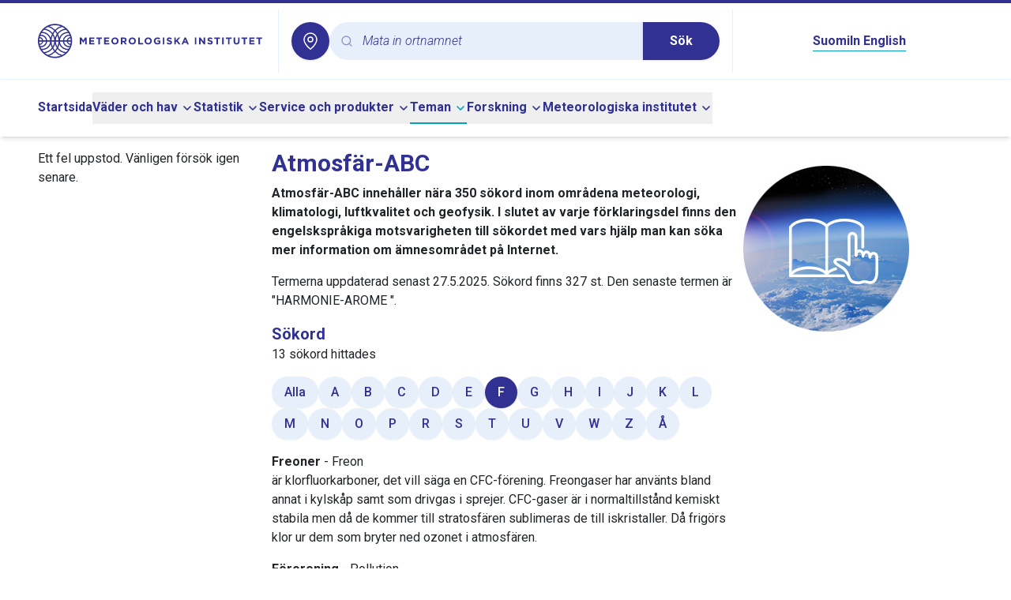

--- FILE ---
content_type: application/javascript
request_url: https://sv.ilmatieteenlaitos.fi/v3.0.0/_nuxt/CsSntBmE.js
body_size: 998
content:
import{d as e,$ as a,B as t,aq as n,c as s,o,b as i,aZ as l,u as d,z as r,a as u,f as m,av as c,aw as w}from"./MUWkcyDl.js";const v={id:"share-buttons-container"},p=e({__name:"SocialMediaShare",setup(e){const l=a();return t((()=>{(()=>{if(!document.getElementById("share-buttons")){const e=document.createElement("script");e.id="share-buttons",e.src="/js/share-buttons.js",document.body.appendChild(e)}})(),window.initShareButtons&&window.initShareButtons()})),n((()=>l),(()=>{window.initShareButtons&&window.initShareButtons()})),(e,a)=>(o(),s("div",v,a[0]||(a[0]=[i("div",{class:"share-buttons"},null,-1)])))}}),k={key:0,class:"flex flex-col md:flex-row"},h=["aria-label"],f=e({__name:"ReactAndShare",setup(e){const{topLevelMenuItem:v,menuDomain:p}=l(),{t:f,locale:g}=d(),b=a(),y=()=>{var e,a,t;(null==(a=null==(e=window.askem)?void 0:e.settings)?void 0:a.apiKey)||(window.askem=null!=(t=window.askem)?t:{},window.askem.settings={apiKey:"zcbd42w0b1odb9bf"});const n=document.querySelectorAll("[data-askem-date]");window.askem.settings={...window.askem.settings,canonicalUrl:p+decodeURIComponent(b.path),categories:x.value?[x.value]:[],date:n.length?Math.max(...Object.values(n).map((e=>Number(e.getAttribute("data-askem-date"))))):void 0},C()},C=()=>{var e;if(document.getElementById("askem"))(null==(e=window.askem)?void 0:e.reset)&&window.askem.reset();else{const e=document.createElement("script");e.id="askem",e.src="https://cdn.askem.com/plugin/askem.js",document.body.appendChild(e)}},B=()=>{const e=document.getElementById("askem");e&&e.remove(),window.askem&&delete window.askem},S=r((()=>{var e;const a=decodeURIComponent(b.path);return null==(e=new RegExp([f("urlContainingNews"),f("urlContainingStatement"),f("urlContainingArticle"),f("urlContainingBulletin")].join("|")).exec(a))?void 0:e[0]})),j=r((()=>{const e=decodeURIComponent(b.path);return new RegExp(["/kysymyksia-ja-vastauksia"].join("|")).test(e)})),x=r((()=>{var e,a;if(S.value)return S.value.replaceAll("/","").replace(/^./,(e=>e.toUpperCase()));if(!j.value){if("Tilastot"===(null==(e=v.value)?void 0:e.fields.name))return"Tilastot";if("Teematietoa"===(null==(a=v.value)?void 0:a.fields.name))return"Teematietoa"}}));return t((()=>{"fi"===g.value&&x.value?y():B()})),n((()=>b),(()=>{"fi"===g.value&&x.value?y():B()})),(e,a)=>"fi"===m(g)?(o(),s("div",k,[c(i("div",{class:"askem w-full",role:"region","aria-label":e.$t("landmark_askem")},null,8,h),[[w,void 0!==m(x)]])])):u("",!0)}});export{p as _,f as a};


--- FILE ---
content_type: application/javascript
request_url: https://sv.ilmatieteenlaitos.fi/v3.0.0/_nuxt/DuFIU8pT.js
body_size: 4188
content:
import{E as e,u as l,s as a,z as t,d as n,aO as r,ap as s,y as i,B as o,aj as d,aq as u,c as v,o as c,a as f,f as g,t as h,b as m,g as x,Q as p,aT as y,al as b,h as k,w as I,k as w,n as _,W as $,av as T,bE as L,an as F,F as S,r as C,ak as E,e as R,_ as B}from"./MUWkcyDl.js";import{b as U,a as j,w as z,v as M,x as A}from"./DV-JpdY7.js";import{s as O}from"./DSXY0Md2.js";
/**
 * @license lucide-vue-next v0.453.0 - ISC
 *
 * This source code is licensed under the ISC license.
 * See the LICENSE file in the root directory of this source tree.
 */const W=e("PauseIcon",[["rect",{x:"14",y:"4",width:"4",height:"16",rx:"1",key:"zuxfzm"}],["rect",{x:"6",y:"4",width:"4",height:"16",rx:"1",key:"1okwgv"}]]),N=e("PlayIcon",[["polygon",{points:"6 3 20 12 6 21 6 3",key:"1oa8hb"}]]),q=24e4,H={fi:A,en:M,sv:z};
/**
 * @license lucide-vue-next v0.453.0 - ISC
 *
 * This source code is licensed under the ISC license.
 * See the LICENSE file in the root directory of this source tree.
 */function J(e){const{locale:n}=l(),{isLoading:r,data:s,error:i,suspense:o}=a({queryKey:t((()=>["observationImages",e.value])),queryFn:()=>{var l;return $fetch(null!=(l=e.value)?l:"",{parseResponse:JSON.parse})},enabled:t((()=>!!e.value)),staleTime:q,refetchInterval:q,refetchIntervalInBackground:!1});return{images:t((()=>{var e,l,a;return null!=(a=null==(l=null==(e=s.value)?void 0:e.images)?void 0:l.map((e=>{const l=U(new Date(e.epoch),{shortFormat:!0,locale:n.value}),a=j(e.epoch,"d.M.",{locale:H[n.value]});return{text_time:j(e.epoch,"H:mm",{locale:H[n.value]}),text_date:`${l} ${a}`,url:e.url}})))?a:[]})),isLoading:r,error:i}}const P={class:"bg-lightIcebluetwo p-0"},K=["href"],D={key:1,class:"notification-panel"},V={key:2,class:"flex flex-col w-full"},Y=["src","alt"],Q={class:"flex items-center flex-row w-full px-3 py-1 gap-3 justify-center bg-blueberry text-white"},X={class:"flex flex-col items-center text-nowrap gap-1 px-2 min-w-16 min-w-[80px]"},G={key:0},Z={key:1},ee={class:"flex flex-col gap-2 w-full"},le={class:"flex w-full justify-between items-center"},ae={key:0},te={key:1},ne={class:"relative h-6"},re=["max","aria-label","aria-valuetext"],se={class:"absolute top-0 left-0 w-full h-6 z-10 flex"},ie={key:0,class:"flex justify-between"},oe={key:0},de={class:"h-4 flex"},ue={key:0,class:"w-full flex justify-between"},ve={key:1,class:"flex justify-center flex-wrap p-3 gap-4"},ce=["onClick"],fe=["checked","aria-labelledby"],ge=["src"],he=["src"],me={key:1,class:"flex gap-2 items-center cursor-pointer text-blueberry"},xe=["src"],pe=["src"],ye=["id"],be=E(n({__name:"ImageCarousel",props:{fields:{},sys:{}},setup(e){const{locale:a,t:n}=l(),E=r(),R=e,B=s(`imageCarousel_legend_${R.sys.id}`),U=i(),j=i(0),z=i(void 0),M=i(!1),A=i(null),q=i(void 0),H=t((()=>{var e;if(void 0!==z.value){const l=null==(e=R.fields.legendIconList)?void 0:e[z.value];if(l)return l.fields.alternativeUrlForObservationImages}return R.fields.pathToObservationImages})),be=t((()=>{var e;if(z.value){const l=null==(e=R.fields.legendIconList)?void 0:e[z.value];if(l)return l.fields.alternativeUrlForForecastImages}return R.fields.pathToForecastImages})),{images:ke}=J(H),{images:Ie}=J(be),we=t((()=>[...ke.value,...Ie.value])),_e=t((()=>we.value[j.value])),$e=e=>{j.value=e},Te=t((()=>{const e=we.value[0];return e?`${e.text_date} ${e.text_time}`:""})),Le=t((()=>{const e=we.value.at(-1);return e?`${e.text_date} ${e.text_time}`:""})),Fe=t((()=>{switch(a.value){case"sv":return n("ariaImageCarouselImageAlt",{heading:R.fields.headingSv,startIndex:j.value+1,endIndex:we.value.length});case"en":return n("ariaImageCarouselImageAlt",{heading:R.fields.headingEn,startIndex:j.value+1,endIndex:we.value.length});default:return n("ariaImageCarouselImageAlt",{heading:R.fields.headingFi,startIndex:j.value+1,endIndex:we.value.length})}})),Se=t((()=>{let e=n("ariaTimeselectorLabel");const l=we.value[0],a=we.value.at(-1);return l&&a?(e+=l.text_date,e+=l.text_time,e+=" - ",l.text_date!==a.text_date&&(e+=a.text_date),e+=a.text_time,e):e})),Ce=t((()=>{const e=we.value[j.value];if(!e)return"";const l=`${e.text_date} ${e.text_time}`;return 0===j.value?`${l}${n("ariaTimeselectorFirstImage")}`:j.value===we.value.length-1?`${l}${n("ariaTimeselectorLastImage")}`:l})),Ee=t((()=>{var e,l;return null!=(l=null==(e=R.fields.legendJson)?void 0:e.map((e=>e.color)).filter(Boolean))?l:[]})),Re=t((()=>{var e,l;return null!=(l=null==(e=R.fields.legendJson)?void 0:e.map((e=>e[`text_${a.value}`])).filter(Boolean))?l:[]})),Be=e=>{var l;const a=document.getElementsByTagName("html");if(a){if("touch"===a[0].getAttribute("data-whatintent"))return void(A.value=null)}const t=e.target,n=Math.round(e.offsetX/(null==t?void 0:t.clientWidth)*parseInt(null!=(l=t.getAttribute("max"))?l:"0",10)),r=we.value[n];r&&(q.value=`${r.text_date} ${r.text_time}`,A.value=n)},Ue=e=>{switch(a.value){case"sv":return e.fields.legendTextSv;case"en":return e.fields.legendTextEn;default:return e.fields.legendTextFi}},je=e=>{M.value=!0;let l=j.value;return e.deltaY<0?(l--,l<0&&(l=we.value.length-1)):e.deltaY>0&&(l++,l>=we.value.length&&(l=0)),$e(l),!0},ze=()=>{M.value=!M.value},Me=()=>{var e;let l="";const t=void 0!==z.value&&(null==(e=R.fields.legendIconList)?void 0:e[z.value]);t&&("fi"===a.value?l=null==t?void 0:t.fields.legendTextFi:"sv"===a.value?l=null==t?void 0:t.fields.legendTextSv:"en"===a.value&&(l=null==t?void 0:t.fields.legendTextEn)),B.set(l)},Ae=()=>{We.value=0};o((()=>{var e;clearInterval(U.value),U.value=O((()=>{if(M.value||A.value)return;let e=(j.value+1)%we.value.length;isNaN(e)&&(e=0,M.value=!0),$e(e)}),500),null==(e=R.fields.legendIconList)||e.forEach(((e,l)=>{e.fields.selected&&(z.value=l)})),(()=>{var e;const l=null!=(e=B.get())?e:null;let t;l&&R.fields.legendIconList&&R.fields.legendIconList.forEach(((e,n)=>{("fi"===a.value&&e.fields.legendTextFi===l||"sv"===a.value&&e.fields.legendTextSv===l||"en"===a.value&&e.fields.legendTextEn===l)&&(t=n)})),null!==l&&(z.value=t)})(),window.addEventListener("resize",Ae)})),d((()=>{clearInterval(U.value),window.removeEventListener("resize",Ae)}));const Oe=i(),We=i(0);return u(_e,(()=>{var e,l;We.value=Math.max(We.value,null!=(l=null==(e=Oe.value)?void 0:e.height)?l:0)})),(e,l)=>{var a,t,r;const s=w;return c(),v("div",P,[g(we).length>0?(c(),v("a",{key:0,href:`#${g(E)}`,class:"sr-only focus:not-sr-only"},h(g(n)("skipNextUiComponent")),9,K)):f("",!0),0===g(we).length?(c(),v("div",D,h(g(n)("missingRadarData")),1)):(c(),v("div",V,[m("div",{class:"flex justify-center",style:b({minHeight:`${g(We)}px`})},[(c(),x(y,null,[(null==(a=g(_e))?void 0:a.url)?(c(),v("img",{key:0,ref_key:"imgRef",ref:Oe,src:g(_e).url,alt:g(Fe),onClick:ze,onWheel:l[0]||(l[0]=p((e=>je(e)),["prevent"]))},null,40,Y)):f("",!0)],1024))],4),m("div",Q,[m("div",X,[k(s,{size:"icon",class:"mt-1",variant:"outline",dark:"","aria-label":g(M)?e.$t("ariaRadarPlay"):e.$t("ariaRadarStop"),onClick:ze},{default:I((()=>[g(M)?(c(),x(g(N),{key:0})):(c(),x(g(W),{key:1}))])),_:1},8,["aria-label"]),g(M)?(c(),v("div",G,h(e.$t("startAnimationButtonText")),1)):(c(),v("div",Z,h(e.$t("endAnimationButtonText")),1))]),m("div",ee,[m("div",le,[g(ke).length>0&&g(Ie).length>0?(c(),v("span",ae,h(e.$t("imageCarouselObs")),1)):f("",!0),m("span",{class:_(("cn"in e?e.cn:g($))("m-auto p-1 bg-blueberry rounded-sm border border-solid border-white",g(A)&&"italic"))},h(g(A)?g(q):`${null==(t=g(_e))?void 0:t.text_date} ${null==(r=g(_e))?void 0:r.text_time}`),3),g(ke).length>0&&g(Ie).length>0?(c(),v("span",te,h(e.$t("imageCarouselFcst")),1)):f("",!0)]),m("div",ne,[T(m("input",{"onUpdate:modelValue":l[1]||(l[1]=e=>F(j)?j.value=e:null),type:"range",min:"0",max:g(we).length-1,class:"hidden-slider absolute top-0 cursor-pointer w-full bg-transparent appearance-none z-20 focus:outline-none","aria-label":g(Se),"aria-valuetext":g(Ce),onWheel:l[2]||(l[2]=p((e=>je(e)),["prevent"])),onMousemove:Be,onMouseleave:l[3]||(l[3]=e=>A.value=null),onBlur:l[4]||(l[4]=e=>A.value=null),onTouchmovePassive:l[5]||(l[5]=e=>{M.value=!0})},null,40,re),[[L,g(j),void 0,{number:!0}]]),m("div",se,[(c(!0),v(S,null,C(g(we).length,((l,a)=>(c(),v("span",{key:"underlay_"+a,class:_(["border-l-2 border-solid w-full",("cn"in e?e.cn:g($))("[&:first-child]:border-l-2 [&:first-child]:border-l-white","[&:not(:first-child)]:border-white","[&:last-child]:border-r-2 [&:last-child]:border-r-transparent",a<g(ke).length?"bg-warmBlue3":"bg-turqoiseBlue3",a===g(j)&&"bg-white border-t-2 border-b-2",a===g(j)&&g(j)===g(we).length-1&&"border-r-2 border-r-white",a===g(A)&&"bg-darkBlueberry")])},null,2)))),128))])]),g(we).length>0?(c(),v("div",ie,[m("span",null,h(g(Te)),1),m("span",null,h(g(Le)),1)])):f("",!0)])]),g(Ee).length>0?(c(),v("div",oe,[m("div",de,[(c(!0),v(S,null,C(g(Ee),(e=>(c(),v("div",{key:e,class:"flex-grow",style:b({"background-color":e})},null,4)))),128))]),g(Re)?(c(),v("div",ue,[(c(!0),v(S,null,C(g(Re),(e=>(c(),v("div",{key:e,class:"text-blueberry font-bold"},h(e),1)))),128))])):f("",!0)])):f("",!0),R.fields.legendIconList&&R.fields.legendIconList.length>0?(c(),v("div",ve,[(c(!0),v(S,null,C(R.fields.legendIconList,((e,l)=>(c(),v(S,{key:l},[e.fields.alternativeUrlForObservationImages||e.fields.alternativeUrlForForecastImages?(c(),v("div",{key:0,class:"flex gap-2 items-center cursor-pointer text-blueberry",onClick:e=>(async e=>{z.value===e?z.value=void 0:z.value=e,Me()})(l)},[m("input",{type:"checkbox",checked:l===g(z),"aria-labelledby":"legend-item-text"+l},null,8,fe),m("span",null,h(Ue(e)),1),e.fields.legendIconUrl?(c(),v("img",{key:0,src:e.fields.legendIconUrl,alt:""},null,8,ge)):e.fields.legendIcon?(c(),v("img",{key:1,src:e.fields.legendIcon.fields.file.url,alt:""},null,8,he)):f("",!0)],8,ce)):(c(),v("div",me,[m("span",null,h(Ue(e)),1),e.fields.legendIconUrl?(c(),v("img",{key:0,src:e.fields.legendIconUrl,alt:""},null,8,xe)):e.fields.legendIcon?(c(),v("img",{key:1,src:e.fields.legendIcon.fields.file.url,alt:""},null,8,pe)):f("",!0)]))],64)))),128))])):f("",!0),m("div",{id:g(E),class:"w-full h-0"},null,8,ye)]))])}}}),[["__scopeId","data-v-c6734520"]]),ke={key:0,class:"w-full"},Ie={class:"mt-2"},we=n({__name:"Radar",props:{weatherStation:{}},setup(e){const a=[{color:"#0c9bff",text_en:"Weak",text_fi:"Heikkoa",text_sv:"Lätt"},{color:"#06cdab"},{color:"#8ce614"},{color:"#f0f014",text_en:"Moderate",text_fi:"Kohtalaista",text_sv:"Måttlig"},{color:"#ffcd15"},{color:"#ff503d"},{color:"#d41b0e",text_en:"Heavy",text_fi:"Voimakasta",text_sv:"Kraftig"}],n=e,{t:r,locale:s}=l(),i=t((()=>{var e,l;const a=null!=(l=null==(e=n.weatherStation)?void 0:e.coordinates.latitude.text)?l:65;return a<63.1?"south":a>66?"north":"middle"})),o=t((()=>({refreshInterval:300,headingFi:r("ariaWeatherRadar"),headingSv:r("ariaWeatherRadar"),headingEn:r("ariaWeatherRadar"),pathToObservationImages:`https://cdn.fmi.fi/apps/list-local-weather-radar-images/index.php?lang=${s.value}&station=${n.weatherStation.id}&timezone=UTC`,legendJson:a})));return(e,l)=>{const a=be,t=B;return e.weatherStation?(c(),v("div",ke,[m("h2",null,h(g(r)("radarAndLightningObs")),1),(c(),x(a,{key:`carousel_${e.weatherStation.id}`,fields:g(o),sys:{id:`radar-animator-${e.weatherStation.id}`}},null,8,["fields","sys"])),m("div",Ie,["north"===g(i)?(c(),x(t,{key:0,to:g(r)("urlToRadarLinkNorth")},{default:I((()=>[R(h(g(r)("radarLinkNorth")),1)])),_:1},8,["to"])):"middle"===g(i)?(c(),x(t,{key:1,to:g(r)("urlToRadarLinkMiddle")},{default:I((()=>[R(h(g(r)("radarLinkMiddle")),1)])),_:1},8,["to"])):"south"===g(i)?(c(),x(t,{key:2,to:g(r)("urlToRadarLinkSouth")},{default:I((()=>[R(h(g(r)("radarLinkSouth")),1)])),_:1},8,["to"])):f("",!0)])])):f("",!0)}}});export{be as I,we as _};


--- FILE ---
content_type: application/javascript
request_url: https://sv.ilmatieteenlaitos.fi/v3.0.0/_nuxt/hAkmss4G.js
body_size: 2028
content:
import{E as e,d as a,H as t,g as s,o as l,w as u,N as r,e as n,O as o,f as i,S as d,G as p,b2 as c,I as b,z as g,a$ as f,b0 as v,t as h,cj as y,h as m,W as _,k as C,n as P,c2 as q}from"./MUWkcyDl.js";import{q as $}from"./DV-JpdY7.js";import{C as w}from"./BS6AxK71.js";
/**
 * @license lucide-vue-next v0.453.0 - ISC
 *
 * This source code is licensed under the ISC license.
 * See the LICENSE file in the root directory of this source tree.
 */const k=e("ChevronsLeftIcon",[["path",{d:"m11 17-5-5 5-5",key:"13zhaf"}],["path",{d:"m18 17-5-5 5-5",key:"h8a8et"}]]),B=e("ChevronsRightIcon",[["path",{d:"m6 17 5-5-5-5",key:"xnjwq"}],["path",{d:"m13 17 5-5-5-5",key:"17xmmf"}]]),x=e("EllipsisIcon",[["circle",{cx:"12",cy:"12",r:"1",key:"41hilf"}],["circle",{cx:"19",cy:"12",r:"1",key:"1wjl8i"}],["circle",{cx:"5",cy:"12",r:"1",key:"1pcz8c"}]]);
/**
 * @license lucide-vue-next v0.453.0 - ISC
 *
 * This source code is licensed under the ISC license.
 * See the LICENSE file in the root directory of this source tree.
 */var N=a({__name:"PaginationEllipsis",props:{asChild:{type:Boolean,required:!1},as:{type:null,required:!1}},setup(e){const a=e;return t(),(e,t)=>(l(),s(i(d),o(a,{"data-type":"ellipsis"}),{default:u((()=>[r(e.$slots,"default",{},(()=>[t[0]||(t[0]=n("…"))]))])),_:3},16))}});const[M,E]=p("PaginationRoot");var j=a({__name:"PaginationRoot",props:{page:{type:Number,required:!1},defaultPage:{type:Number,required:!1,default:1},itemsPerPage:{type:Number,required:!0},total:{type:Number,required:!1,default:0},siblingCount:{type:Number,required:!1,default:2},disabled:{type:Boolean,required:!1},showEdges:{type:Boolean,required:!1,default:!1},asChild:{type:Boolean,required:!1},as:{type:null,required:!1,default:"nav"}},emits:["update:page"],setup(e,{emit:a}){const n=e,o=a,{siblingCount:p,disabled:f,showEdges:v}=c(n);t();const h=b(n,"page",o,{defaultValue:n.defaultPage,passive:void 0===n.page}),y=g((()=>Math.max(1,Math.ceil(n.total/(n.itemsPerPage||1)))));return E({page:h,onPageChange(e){h.value=e},pageCount:y,siblingCount:p,disabled:f,showEdges:v}),(e,a)=>(l(),s(i(d),{as:e.as,"as-child":e.asChild},{default:u((()=>[r(e.$slots,"default",{page:i(h),pageCount:y.value})])),_:3},8,["as","as-child"]))}}),z=a({__name:"PaginationFirst",props:{asChild:{type:Boolean,required:!1},as:{type:null,required:!1,default:"button"}},setup(e){const a=e,p=M();t();const c=g((()=>1===p.page.value||p.disabled.value));return(e,t)=>(l(),s(i(d),o(a,{"aria-label":"First Page",type:"button"===e.as?"button":void 0,disabled:c.value,onClick:t[0]||(t[0]=e=>!c.value&&i(p).onPageChange(1))}),{default:u((()=>[r(e.$slots,"default",{},(()=>[t[1]||(t[1]=n("First page"))]))])),_:3},16,["type","disabled"]))}}),L=a({__name:"PaginationLast",props:{asChild:{type:Boolean,required:!1},as:{type:null,required:!1,default:"button"}},setup(e){const a=e,p=M();t();const c=g((()=>p.page.value===p.pageCount.value||p.disabled.value));return(e,t)=>(l(),s(i(d),o(a,{"aria-label":"Last Page",type:"button"===e.as?"button":void 0,disabled:c.value,onClick:t[0]||(t[0]=e=>!c.value&&i(p).onPageChange(i(p).pageCount.value))}),{default:u((()=>[r(e.$slots,"default",{},(()=>[t[1]||(t[1]=n("Last page"))]))])),_:3},16,["type","disabled"]))}});function I(e,a){const t=a-e+1;return Array.from({length:t},((a,t)=>t+e))}const F="ellipsis";var R=a({__name:"PaginationList",props:{asChild:{type:Boolean,required:!1},as:{type:null,required:!1}},setup(e){const a=e;t();const n=M(),o=g((()=>function(e,a,t,s){const l=a,u=Math.max(e-t,1),r=Math.min(e+t,l);if(s){const e=Math.min(2*t+5,a)-2,s=u>3&&Math.abs(l-e-1+1)>2&&Math.abs(u-1)>2,n=r<l-2&&Math.abs(l-e)>2&&Math.abs(l-r)>2;if(!s&&n)return[...I(1,e),F,l];if(s&&!n){const a=I(l-e+1,l);return[1,F,...a]}if(s&&n){const e=I(u,r);return[1,F,...e,F,l]}return I(1,l)}{const s=2*t+1;return a<s?I(1,l):e<=t+1?I(1,s):a-e<=t?I(a-s+1,l):I(u,r)}}(n.page.value,n.pageCount.value,n.siblingCount.value,n.showEdges.value).map((e=>"number"==typeof e?{type:"page",value:e}:{type:"ellipsis"}))));return(e,t)=>(l(),s(i(d),f(v(a)),{default:u((()=>[r(e.$slots,"default",{items:o.value})])),_:3},16))}}),W=a({__name:"PaginationListItem",props:{value:{type:Number,required:!0},asChild:{type:Boolean,required:!1},as:{type:null,required:!1,default:"button"}},setup(e){const a=e;t();const p=M(),c=g((()=>p.page.value===a.value)),b=g((()=>p.disabled.value));return(e,t)=>(l(),s(i(d),o(a,{"data-type":"page","aria-label":`Page ${e.value}`,"aria-current":c.value?"page":void 0,"data-selected":c.value?"true":void 0,disabled:b.value,type:"button"===e.as?"button":void 0,onClick:t[0]||(t[0]=a=>!b.value&&i(p).onPageChange(e.value))}),{default:u((()=>[r(e.$slots,"default",{},(()=>[n(h(e.value),1)]))])),_:3},16,["aria-label","aria-current","data-selected","disabled","type"]))}}),A=a({__name:"PaginationNext",props:{asChild:{type:Boolean,required:!1},as:{type:null,required:!1,default:"button"}},setup(e){const a=e;t();const p=M(),c=g((()=>p.page.value===p.pageCount.value||p.disabled.value));return(e,t)=>(l(),s(i(d),o(a,{"aria-label":"Next Page",type:"button"===e.as?"button":void 0,disabled:c.value,onClick:t[0]||(t[0]=e=>!c.value&&i(p).onPageChange(i(p).page.value+1))}),{default:u((()=>[r(e.$slots,"default",{},(()=>[t[1]||(t[1]=n("Next page"))]))])),_:3},16,["type","disabled"]))}}),G=a({__name:"PaginationPrev",props:{asChild:{type:Boolean,required:!1},as:{type:null,required:!1,default:"button"}},setup(e){const a=e;t();const p=M(),c=g((()=>1===p.page.value||p.disabled.value));return(e,t)=>(l(),s(i(d),o(a,{"aria-label":"Previous Page",type:"button"===e.as?"button":void 0,disabled:c.value,onClick:t[0]||(t[0]=e=>!c.value&&i(p).onPageChange(i(p).page.value-1))}),{default:u((()=>[r(e.$slots,"default",{},(()=>[t[1]||(t[1]=n("Prev page"))]))])),_:3},16,["type","disabled"]))}});function H(e){if(!e)return{webp:"",fallback:""};let a=e.startsWith("https://")?e:`https:${e}`;if(!a.startsWith("https://images.ctfassets.net/")){const t=y(`image-${e}`,$).value;let s="?";a.includes("?")&&(s="&");const l=`${a}${s}cachebuster=${t}`;return{webp:l,fallback:l,cacheBuster:t}}return a=a.replace("https://images.ctfassets.net","https://sv.ilmatieteenlaitos.fi"),{webp:`${a}?fm=webp`,fallback:a}}function O(e,a,t){const s=H(e);return s.webp===s.fallback?s:{webp:`${s.webp}&w=${a}&h=${t}`,fallback:`${s.fallback}?w=${a}&h=${t}`}}const S=a({__name:"PaginationEllipsis",props:{asChild:{type:Boolean},as:{},class:{}},setup(e){const a=e,t=g((()=>{const{class:e,...t}=a;return t}));return(e,n)=>(l(),s(i(N),o(t.value,{class:i(_)("w-9 h-9 flex items-center justify-center",a.class)}),{default:u((()=>[r(e.$slots,"default",{},(()=>[m(i(x))]))])),_:3},16,["class"]))}}),V=a({__name:"PaginationFirst",props:{asChild:{type:Boolean,default:!0},as:{},class:{}},setup(e){const a=e,t=g((()=>{const{class:e,...t}=a;return t}));return(e,n)=>(l(),s(i(z),f(v(t.value)),{default:u((()=>[m(i(C),{class:P(i(_)("w-10 h-10 p-0 border-2 md:border-0 border-blueberry",a.class)),variant:"ghost"},{default:u((()=>[r(e.$slots,"default",{},(()=>[m(i(k),{class:"size-5"})]))])),_:3},8,["class"])])),_:3},16))}}),D=a({__name:"PaginationLast",props:{asChild:{type:Boolean,default:!0},as:{},class:{}},setup(e){const a=e,t=g((()=>{const{class:e,...t}=a;return t}));return(e,n)=>(l(),s(i(L),f(v(t.value)),{default:u((()=>[m(i(C),{class:P(i(_)("w-10 h-10 p-0 border-2 md:border-0 border-blueberry",a.class)),variant:"ghost"},{default:u((()=>[r(e.$slots,"default",{},(()=>[m(i(B),{class:"size-5"})]))])),_:3},8,["class"])])),_:3},16))}}),J=a({__name:"PaginationNext",props:{asChild:{type:Boolean,default:!0},as:{},class:{}},setup(e){const a=e,t=g((()=>{const{class:e,...t}=a;return t}));return(e,n)=>(l(),s(i(A),f(v(t.value)),{default:u((()=>[m(i(C),{class:P(i(_)("w-10 h-10 p-0 border-2 md:border-0 border-blueberry",a.class)),variant:"ghost"},{default:u((()=>[r(e.$slots,"default",{},(()=>[m(i(q),{class:"size-5"})]))])),_:3},8,["class"])])),_:3},16))}}),K=a({__name:"PaginationPrev",props:{asChild:{type:Boolean,default:!0},as:{},class:{}},setup(e){const a=e,t=g((()=>{const{class:e,...t}=a;return t}));return(e,n)=>(l(),s(i(G),f(v(t.value)),{default:u((()=>[m(i(C),{class:P(i(_)("w-10 h-10 p-0 border-2 md:border-0 border-blueberry",a.class)),variant:"ghost"},{default:u((()=>[r(e.$slots,"default",{},(()=>[m(i(w),{class:"size-5"})]))])),_:3},8,["class"])])),_:3},16))}});export{R as P,V as _,K as a,W as b,S as c,J as d,D as e,j as f,H as g,O as h};


--- FILE ---
content_type: application/javascript
request_url: https://sv.ilmatieteenlaitos.fi/v3.0.0/_nuxt/CIX_qa4K.js
body_size: 128705
content:
const __vite__mapDeps=(i,m=__vite__mapDeps,d=(m.f||(m.f=["./bQc6quNm.js","./MrNdiq-9.js","./MUWkcyDl.js","./entry.CPOmrhIN.css","./DV-JpdY7.js"])))=>i.map(i=>d[i]);
import{d as e,z as t,aJ as r,g as n,o as a,f as o,aK as l,O as i,W as s,w as u,N as c,aL as d,a0 as p,a1 as f,c as g,h as m,_ as v,e as h,t as b,a as y,av as w,b as k,aw as E,ak as S,n as C,an as T,aD as x,aq as A,y as L,aM as D,al as _,F as R,u as q,aN as N,k as P,s as O,aO as M,ao as I,x as F,B as H,r as B,az as V,ai as j,i as U,aP as G,aQ as K,aR as z,aS as $,ax as W,ap as Y,aT as J,aU as X,aV as Z,au as Q,A as ee,ar as te,aW as re,$ as ne,aX as ae,Q as oe,v as le,Z as ie,a7 as se,aa as ue,aY as ce,aZ as de,a_ as pe,R as fe,a$ as ge,b0 as me,m as ve,b1 as he,aj as be}from"./MUWkcyDl.js";import{_ as ye}from"./CmsZzeba.js";import{t as we,o as ke,m as Ee,a as Se,l as Ce,_ as Te,q as xe,s as Ae,u as Le,v as De,w as _e,x as Re}from"./DV-JpdY7.js";import{n as qe,o as Ne,p as Pe,a as Oe,b as Me,c as Ie,d as Fe,e as He,_ as Be,j as Ve,k as je,m as Ue,i as Ge,u as Ke,h as ze,q as $e,r as We}from"./MrNdiq-9.js";import{a as Ye,_ as Je,b as Xe,c as Ze,d as Qe,e as et,f as tt,g as rt,L as nt}from"./Cb-oFWfH.js";import{P as at,_ as ot,a as lt,b as it,c as st,d as ut,e as ct,f as dt,g as pt}from"./hAkmss4G.js";import{_ as ft,I as gt}from"./DuFIU8pT.js";const mt=e({__name:"AccordionItem",props:{disabled:{type:Boolean},value:{},unmountOnHide:{type:Boolean},asChild:{type:Boolean},as:{},class:{}},setup(e){const d=e,p=t((()=>{const{class:e,...t}=d;return t})),f=r(p);return(e,t)=>(a(),n(o(l),i(o(f),{class:o(s)(d.class)}),{default:u((()=>[c(e.$slots,"default")])),_:3},16,["class"]))}});function vt(e,t){const r=we(e),n=we(t),a=r.getTime()-n.getTime();return a<0?-1:a>0?1:a}function ht(e,t,r){const n=function(e,t){return+we(e)-+we(t)}(e,t)/ke;return(a=null==r?void 0:r.roundingMethod,e=>{const t=(a?Math[a]:Math.trunc)(e);return 0===t?0:t})(n);var a}function bt(e){const t=we(e);return+function(e){const t=we(e);return t.setHours(23,59,59,999),t}(t)==+qe(t)}function yt(e,t){const r=we(e),n=we(t),a=vt(r,n),o=Math.abs(function(e,t){const r=we(e),n=we(t);return 12*(r.getFullYear()-n.getFullYear())+(r.getMonth()-n.getMonth())}(r,n));let l;if(o<1)l=0;else{1===r.getMonth()&&r.getDate()>27&&r.setDate(30),r.setMonth(r.getMonth()-a*o);let t=vt(r,n)===-a;bt(we(e))&&1===o&&1===vt(e,n)&&(t=!1),l=a*(o-Number(t))}return 0===l?0:l}var wt,kt={},Et={};function St(){return wt||(wt=1,e=Et,Object.defineProperty(e,"__esModule",{value:!0}),e.BLOCKS=void 0,(t=e.BLOCKS||(e.BLOCKS={})).DOCUMENT="document",t.PARAGRAPH="paragraph",t.HEADING_1="heading-1",t.HEADING_2="heading-2",t.HEADING_3="heading-3",t.HEADING_4="heading-4",t.HEADING_5="heading-5",t.HEADING_6="heading-6",t.OL_LIST="ordered-list",t.UL_LIST="unordered-list",t.LIST_ITEM="list-item",t.HR="hr",t.QUOTE="blockquote",t.EMBEDDED_ENTRY="embedded-entry-block",t.EMBEDDED_ASSET="embedded-asset-block",t.TABLE="table",t.TABLE_ROW="table-row",t.TABLE_CELL="table-cell",t.TABLE_HEADER_CELL="table-header-cell"),Et;var e,t}var Ct,Tt={};function xt(){return Ct||(Ct=1,e=Tt,Object.defineProperty(e,"__esModule",{value:!0}),e.INLINES=void 0,(t=e.INLINES||(e.INLINES={})).HYPERLINK="hyperlink",t.ENTRY_HYPERLINK="entry-hyperlink",t.ASSET_HYPERLINK="asset-hyperlink",t.EMBEDDED_ENTRY="embedded-entry-inline"),Tt;var e,t}var At,Lt={};function Dt(){return At||(At=1,Object.defineProperty(Lt,"__esModule",{value:!0}),(t=e||(e={})).BOLD="bold",t.ITALIC="italic",t.UNDERLINE="underline",t.CODE="code",t.SUPERSCRIPT="superscript",t.SUBSCRIPT="subscript",Lt.default=e),Lt;var e,t}var _t,Rt={};var qt,Nt={};var Pt,Ot={};var Mt,It={};var Ft,Ht,Bt={};var Vt=(Ht||(Ht=1,function(e){var t=kt&&kt.__createBinding||(Object.create?function(e,t,r,n){void 0===n&&(n=r);var a=Object.getOwnPropertyDescriptor(t,r);a&&!("get"in a?!t.__esModule:a.writable||a.configurable)||(a={enumerable:!0,get:function(){return t[r]}}),Object.defineProperty(e,n,a)}:function(e,t,r,n){void 0===n&&(n=r),e[n]=t[r]}),r=kt&&kt.__setModuleDefault||(Object.create?function(e,t){Object.defineProperty(e,"default",{enumerable:!0,value:t})}:function(e,t){e.default=t}),n=kt&&kt.__exportStar||function(e,r){for(var n in e)"default"===n||Object.prototype.hasOwnProperty.call(r,n)||t(r,e,n)},a=kt&&kt.__importStar||function(e){if(e&&e.__esModule)return e;var n={};if(null!=e)for(var a in e)"default"!==a&&Object.prototype.hasOwnProperty.call(e,a)&&t(n,e,a);return r(n,e),n},o=kt&&kt.__importDefault||function(e){return e&&e.__esModule?e:{default:e}};Object.defineProperty(e,"__esModule",{value:!0}),e.helpers=e.EMPTY_DOCUMENT=e.MARKS=e.INLINES=e.BLOCKS=void 0;var l=St();Object.defineProperty(e,"BLOCKS",{enumerable:!0,get:function(){return l.BLOCKS}});var i=xt();Object.defineProperty(e,"INLINES",{enumerable:!0,get:function(){return i.INLINES}});var s=Dt();Object.defineProperty(e,"MARKS",{enumerable:!0,get:function(){return o(s).default}}),n((_t||(_t=1,function(e){var t,r=Rt&&Rt.__spreadArray||function(e,t,r){if(r||2===arguments.length)for(var n,a=0,o=t.length;a<o;a++)!n&&a in t||(n||(n=Array.prototype.slice.call(t,0,a)),n[a]=t[a]);return e.concat(n||Array.prototype.slice.call(t))},n=Rt&&Rt.__importDefault||function(e){return e&&e.__esModule?e:{default:e}};Object.defineProperty(e,"__esModule",{value:!0}),e.V1_MARKS=e.V1_NODE_TYPES=e.TEXT_CONTAINERS=e.HEADINGS=e.CONTAINERS=e.VOID_BLOCKS=e.TABLE_BLOCKS=e.LIST_ITEM_BLOCKS=e.TOP_LEVEL_BLOCKS=void 0;var a=St(),o=xt(),l=n(Dt());e.TOP_LEVEL_BLOCKS=[a.BLOCKS.PARAGRAPH,a.BLOCKS.HEADING_1,a.BLOCKS.HEADING_2,a.BLOCKS.HEADING_3,a.BLOCKS.HEADING_4,a.BLOCKS.HEADING_5,a.BLOCKS.HEADING_6,a.BLOCKS.OL_LIST,a.BLOCKS.UL_LIST,a.BLOCKS.HR,a.BLOCKS.QUOTE,a.BLOCKS.EMBEDDED_ENTRY,a.BLOCKS.EMBEDDED_ASSET,a.BLOCKS.TABLE],e.LIST_ITEM_BLOCKS=[a.BLOCKS.PARAGRAPH,a.BLOCKS.HEADING_1,a.BLOCKS.HEADING_2,a.BLOCKS.HEADING_3,a.BLOCKS.HEADING_4,a.BLOCKS.HEADING_5,a.BLOCKS.HEADING_6,a.BLOCKS.OL_LIST,a.BLOCKS.UL_LIST,a.BLOCKS.HR,a.BLOCKS.QUOTE,a.BLOCKS.EMBEDDED_ENTRY,a.BLOCKS.EMBEDDED_ASSET],e.TABLE_BLOCKS=[a.BLOCKS.TABLE,a.BLOCKS.TABLE_ROW,a.BLOCKS.TABLE_CELL,a.BLOCKS.TABLE_HEADER_CELL],e.VOID_BLOCKS=[a.BLOCKS.HR,a.BLOCKS.EMBEDDED_ENTRY,a.BLOCKS.EMBEDDED_ASSET],e.CONTAINERS=((t={})[a.BLOCKS.OL_LIST]=[a.BLOCKS.LIST_ITEM],t[a.BLOCKS.UL_LIST]=[a.BLOCKS.LIST_ITEM],t[a.BLOCKS.LIST_ITEM]=e.LIST_ITEM_BLOCKS,t[a.BLOCKS.QUOTE]=[a.BLOCKS.PARAGRAPH],t[a.BLOCKS.TABLE]=[a.BLOCKS.TABLE_ROW],t[a.BLOCKS.TABLE_ROW]=[a.BLOCKS.TABLE_CELL,a.BLOCKS.TABLE_HEADER_CELL],t[a.BLOCKS.TABLE_CELL]=[a.BLOCKS.PARAGRAPH],t[a.BLOCKS.TABLE_HEADER_CELL]=[a.BLOCKS.PARAGRAPH],t),e.HEADINGS=[a.BLOCKS.HEADING_1,a.BLOCKS.HEADING_2,a.BLOCKS.HEADING_3,a.BLOCKS.HEADING_4,a.BLOCKS.HEADING_5,a.BLOCKS.HEADING_6],e.TEXT_CONTAINERS=r([a.BLOCKS.PARAGRAPH],e.HEADINGS,!0),e.V1_NODE_TYPES=[a.BLOCKS.DOCUMENT,a.BLOCKS.PARAGRAPH,a.BLOCKS.HEADING_1,a.BLOCKS.HEADING_2,a.BLOCKS.HEADING_3,a.BLOCKS.HEADING_4,a.BLOCKS.HEADING_5,a.BLOCKS.HEADING_6,a.BLOCKS.OL_LIST,a.BLOCKS.UL_LIST,a.BLOCKS.LIST_ITEM,a.BLOCKS.HR,a.BLOCKS.QUOTE,a.BLOCKS.EMBEDDED_ENTRY,a.BLOCKS.EMBEDDED_ASSET,o.INLINES.HYPERLINK,o.INLINES.ENTRY_HYPERLINK,o.INLINES.ASSET_HYPERLINK,o.INLINES.EMBEDDED_ENTRY,"text"],e.V1_MARKS=[l.default.BOLD,l.default.CODE,l.default.ITALIC,l.default.UNDERLINE]}(Rt)),Rt),e),n((qt||(qt=1,Object.defineProperty(Nt,"__esModule",{value:!0})),Nt),e),n((Pt||(Pt=1,Object.defineProperty(Ot,"__esModule",{value:!0})),Ot),e);var u=function(){if(Mt)return It;Mt=1,Object.defineProperty(It,"__esModule",{value:!0});var e=St(),t={nodeType:e.BLOCKS.DOCUMENT,data:{},content:[{nodeType:e.BLOCKS.PARAGRAPH,data:{},content:[{nodeType:"text",value:"",marks:[],data:{}}]}]};return It.default=t,It}();Object.defineProperty(e,"EMPTY_DOCUMENT",{enumerable:!0,get:function(){return o(u).default}});var c=a(function(){if(Ft)return Bt;Ft=1,Object.defineProperty(Bt,"__esModule",{value:!0}),Bt.isText=Bt.isBlock=Bt.isInline=void 0;var e=St(),t=xt();function r(e,t){for(var r=0,n=Object.keys(e);r<n.length;r++)if(t===e[n[r]])return!0;return!1}return Bt.isInline=function(e){return r(t.INLINES,e.nodeType)},Bt.isBlock=function(t){return r(e.BLOCKS,t.nodeType)},Bt.isText=function(e){return"text"===e.nodeType},Bt}());e.helpers=c}(kt)),kt);const jt=(e,t,r)=>d("span",{key:r,style:{margin:"0px 5px",padding:"0 .25rem 0 .75rem",border:"1px solid #d3dce0",fontFamily:"monospace"}},`inline: ${e}, sys.id: ${t.data.target.sys.id}`),Ut={[Vt.MARKS.BOLD]:(e,t)=>d("strong",{key:t},e),[Vt.MARKS.ITALIC]:(e,t)=>d("em",{key:t},e),[Vt.MARKS.UNDERLINE]:(e,t)=>d("u",{key:t},e),[Vt.MARKS.CODE]:(e,t)=>d("code",{key:t},e),[Vt.MARKS.SUPERSCRIPT]:(e,t)=>d("sup",{key:t},e),[Vt.MARKS.SUBSCRIPT]:(e,t)=>d("sub",{key:t},e)},Gt={[Vt.BLOCKS.PARAGRAPH]:(e,t,r)=>d("p",{key:t},r(e.content,t,r)),[Vt.BLOCKS.HEADING_1]:(e,t,r)=>d("h1",{key:t},r(e.content,t,r)),[Vt.BLOCKS.HEADING_2]:(e,t,r)=>d("h2",{key:t},r(e.content,t,r)),[Vt.BLOCKS.HEADING_3]:(e,t,r)=>d("h3",{key:t},r(e.content,t,r)),[Vt.BLOCKS.HEADING_4]:(e,t,r)=>d("h4",{key:t},r(e.content,t,r)),[Vt.BLOCKS.HEADING_5]:(e,t,r)=>d("h5",{key:t},r(e.content,t,r)),[Vt.BLOCKS.HEADING_6]:(e,t,r)=>d("h6",{key:t},r(e.content,t,r)),[Vt.BLOCKS.EMBEDDED_ENTRY]:(e,t,r)=>d("div",{key:t},r(e.content,t,r)),[Vt.BLOCKS.UL_LIST]:(e,t,r)=>d("ul",{key:t},r(e.content,t,r)),[Vt.BLOCKS.OL_LIST]:(e,t,r)=>d("ol",{key:t},r(e.content,t,r)),[Vt.BLOCKS.LIST_ITEM]:(e,t,r)=>d("li",{key:t},r(e.content,t,r)),[Vt.BLOCKS.QUOTE]:(e,t,r)=>d("blockquote",{key:t},r(e.content,t,r)),[Vt.BLOCKS.TABLE]:(e,t,r)=>d("table",{key:t},r(e.content,t,r)),[Vt.BLOCKS.TABLE_ROW]:(e,t,r)=>d("tr",{key:t},r(e.content,t,r)),[Vt.BLOCKS.TABLE_CELL]:(e,t,r)=>d("td",{key:t},r(e.content,t,r)),[Vt.BLOCKS.TABLE_HEADER_CELL]:(e,t,r)=>d("th",{key:t},r(e.content,t,r)),[Vt.BLOCKS.HR]:(e,t)=>d("hr",{key:t}),[Vt.INLINES.ASSET_HYPERLINK]:(e,t)=>jt(Vt.INLINES.ASSET_HYPERLINK,e,t),[Vt.INLINES.ENTRY_HYPERLINK]:(e,t)=>jt(Vt.INLINES.ENTRY_HYPERLINK,e,t),[Vt.INLINES.EMBEDDED_ENTRY]:(e,t)=>jt(Vt.INLINES.EMBEDDED_ENTRY,e,t),[Vt.INLINES.HYPERLINK]:(e,t,r)=>d("a",{key:t,href:e.data.uri},r(e.content,t,r)),text:({marks:e,value:t},r,n)=>{if(!e.length)return t;return[...e].reverse().reduce(((e,t,a)=>n[t.type]([e],`${r}-${a}`,d)),t)}},Kt=(e,t,r)=>e.map(((e,n)=>zt(e,`${t}-${n}`,r))),zt=(e,t,r)=>{const n=r.node;if(Vt.helpers.isText(e)){const a=r.mark;return n.text(e,t,a)}{const a=e=>Kt(e,t,r);return n?e.nodeType&&n[e.nodeType]?n[e.nodeType](e,t,a):d("div",{key:t},"(Unrecognized node type) "+(e.nodeType||"empty")):d("div",{key:t},`${t} ;lost nodeRenderer`)}},$t=({nodeRenderers:e,markRenderers:t,document:r})=>{if(!r)return[];const n={node:{...Gt,...e},mark:{...Ut,...t}};return Kt(r.content,"RichText-",n)};$t.props=["document","nodeRenderers","markRenderers"];const Wt={class:"bg-white p-4 border text-gray-500"},Yt=e({__name:"CookieServiceDisabled",props:{service:{}},setup(e){p();const t=e;return(e,r)=>{const n=v,o=f("I18nT");return a(),g("div",Wt,[m(o,{keypath:"cookies.service_not_enabled",scope:"global"},{service:u((()=>[h(b(t.service),1)])),link:u((()=>[m(n,{to:e.$t("urlToCookies"),class:"underline"},{default:u((()=>[h(b(e.$t("cookies.title")),1)])),_:1},8,["to"])])),_:1})])}}}),Jt={key:0},Xt={key:2},Zt={class:"article-modified-times"},Qt=S(e({__name:"ContentItem",props:{fields:{},sys:{}},setup(e){const r=e,l=t((()=>r.sys&&r.sys.updatedAt?Ee(new Date(r.sys.updatedAt),!1):""));return(e,t)=>{var i,s,u,c,d,p;const f=Au;return a(),g("div",null,[(null==(i=r.fields)?void 0:i.hideNameInPage)?y("",!0):(a(),g("div",Jt,[k("h1",null,b(null==(s=r.fields)?void 0:s.name),1)])),w(k("div",null,[k("p",null,[k("strong",null,b(null==(u=r.fields)?void 0:u.caption),1)])],512),[[E,null==(c=r.fields)?void 0:c.caption]]),(null==(d=r.fields)?void 0:d.htmlContent)?(a(),n(f,{key:1,content:r.fields.htmlContent},null,8,["content"])):y("",!0),(null==(p=r.fields)?void 0:p.showLastUpdatedTimestamp)?(a(),g("div",Xt,[k("p",Zt,b(o(l)),1)])):y("",!0)])}}}),[["__scopeId","data-v-1b7beb11"]]),er=["value"],tr=e({__name:"Input",props:{defaultValue:{},modelValue:{},class:{}},emits:["update:modelValue"],setup(e,{emit:t}){const r=e,n=t;return(e,t)=>(a(),g("input",{value:e.modelValue,class:C(o(s)("flex h-10 w-full rounded-md text-blueberry border border-paleBlue bg-white px-3 py-2 text-sm file:border-0 file:bg-transparent file:text-sm file:font-medium placeholder:text-blueberry/50 placeholder:font-light placeholder:italic focus-visible:outline-none focus-visible:border-blueberry disabled:cursor-not-allowed disabled:opacity-50",r.class)),onInput:t[0]||(t[0]=e=>{var t;return n("update:modelValue",null==(t=e.target)?void 0:t.value)})},null,42,er))}}),rr=e({__name:"TableCaption",props:{class:{}},setup(e){const t=e;return(e,r)=>(a(),g("caption",{class:C(o(s)("text-gray-500 text-left",t.class))},[c(e.$slots,"default")],2))}});function nr(e,t){return"function"==typeof e?e(t):e}function ar(e,t){return r=>{t.setState((t=>({...t,[e]:nr(r,t[e])})))}}function or(e){return e instanceof Function}function lr(e,t,r){let n,a=[];return o=>{let l;r.key&&r.debug&&(l=Date.now());const i=e(o);if(!(i.length!==a.length||i.some(((e,t)=>a[t]!==e))))return n;let s;if(a=i,r.key&&r.debug&&(s=Date.now()),n=t(...i),null==r||null==r.onChange||r.onChange(n),r.key&&r.debug&&null!=r&&r.debug()){Math.round(100*(Date.now()-l)),Math.round(100*(Date.now()-s))}return n}}function ir(e,t,r,n){return{debug:()=>{var r;return null!=(r=null==e?void 0:e.debugAll)?r:e[t]},key:!1,onChange:n}}const sr="debugHeaders";function ur(e,t,r){var n;let a={id:null!=(n=r.id)?n:t.id,column:t,index:r.index,isPlaceholder:!!r.isPlaceholder,placeholderId:r.placeholderId,depth:r.depth,subHeaders:[],colSpan:0,rowSpan:0,headerGroup:null,getLeafHeaders:()=>{const e=[],t=r=>{r.subHeaders&&r.subHeaders.length&&r.subHeaders.map(t),e.push(r)};return t(a),e},getContext:()=>({table:e,header:a,column:t})};return e._features.forEach((t=>{null==t.createHeader||t.createHeader(a,e)})),a}const cr={createTable:e=>{e.getHeaderGroups=lr((()=>[e.getAllColumns(),e.getVisibleLeafColumns(),e.getState().columnPinning.left,e.getState().columnPinning.right]),((t,r,n,a)=>{var o,l;const i=null!=(o=null==n?void 0:n.map((e=>r.find((t=>t.id===e)))).filter(Boolean))?o:[],s=null!=(l=null==a?void 0:a.map((e=>r.find((t=>t.id===e)))).filter(Boolean))?l:[];return dr(t,[...i,...r.filter((e=>!(null!=n&&n.includes(e.id)||null!=a&&a.includes(e.id)))),...s],e)}),ir(e.options,sr)),e.getCenterHeaderGroups=lr((()=>[e.getAllColumns(),e.getVisibleLeafColumns(),e.getState().columnPinning.left,e.getState().columnPinning.right]),((t,r,n,a)=>dr(t,r=r.filter((e=>!(null!=n&&n.includes(e.id)||null!=a&&a.includes(e.id)))),e,"center")),ir(e.options,sr)),e.getLeftHeaderGroups=lr((()=>[e.getAllColumns(),e.getVisibleLeafColumns(),e.getState().columnPinning.left]),((t,r,n)=>{var a;return dr(t,null!=(a=null==n?void 0:n.map((e=>r.find((t=>t.id===e)))).filter(Boolean))?a:[],e,"left")}),ir(e.options,sr)),e.getRightHeaderGroups=lr((()=>[e.getAllColumns(),e.getVisibleLeafColumns(),e.getState().columnPinning.right]),((t,r,n)=>{var a;return dr(t,null!=(a=null==n?void 0:n.map((e=>r.find((t=>t.id===e)))).filter(Boolean))?a:[],e,"right")}),ir(e.options,sr)),e.getFooterGroups=lr((()=>[e.getHeaderGroups()]),(e=>[...e].reverse()),ir(e.options,sr)),e.getLeftFooterGroups=lr((()=>[e.getLeftHeaderGroups()]),(e=>[...e].reverse()),ir(e.options,sr)),e.getCenterFooterGroups=lr((()=>[e.getCenterHeaderGroups()]),(e=>[...e].reverse()),ir(e.options,sr)),e.getRightFooterGroups=lr((()=>[e.getRightHeaderGroups()]),(e=>[...e].reverse()),ir(e.options,sr)),e.getFlatHeaders=lr((()=>[e.getHeaderGroups()]),(e=>e.map((e=>e.headers)).flat()),ir(e.options,sr)),e.getLeftFlatHeaders=lr((()=>[e.getLeftHeaderGroups()]),(e=>e.map((e=>e.headers)).flat()),ir(e.options,sr)),e.getCenterFlatHeaders=lr((()=>[e.getCenterHeaderGroups()]),(e=>e.map((e=>e.headers)).flat()),ir(e.options,sr)),e.getRightFlatHeaders=lr((()=>[e.getRightHeaderGroups()]),(e=>e.map((e=>e.headers)).flat()),ir(e.options,sr)),e.getCenterLeafHeaders=lr((()=>[e.getCenterFlatHeaders()]),(e=>e.filter((e=>{var t;return!(null!=(t=e.subHeaders)&&t.length)}))),ir(e.options,sr)),e.getLeftLeafHeaders=lr((()=>[e.getLeftFlatHeaders()]),(e=>e.filter((e=>{var t;return!(null!=(t=e.subHeaders)&&t.length)}))),ir(e.options,sr)),e.getRightLeafHeaders=lr((()=>[e.getRightFlatHeaders()]),(e=>e.filter((e=>{var t;return!(null!=(t=e.subHeaders)&&t.length)}))),ir(e.options,sr)),e.getLeafHeaders=lr((()=>[e.getLeftHeaderGroups(),e.getCenterHeaderGroups(),e.getRightHeaderGroups()]),((e,t,r)=>{var n,a,o,l,i,s;return[...null!=(n=null==(a=e[0])?void 0:a.headers)?n:[],...null!=(o=null==(l=t[0])?void 0:l.headers)?o:[],...null!=(i=null==(s=r[0])?void 0:s.headers)?i:[]].map((e=>e.getLeafHeaders())).flat()}),ir(e.options,sr))}};function dr(e,t,r,n){var a,o;let l=0;const i=function(e,t){void 0===t&&(t=1),l=Math.max(l,t),e.filter((e=>e.getIsVisible())).forEach((e=>{var r;null!=(r=e.columns)&&r.length&&i(e.columns,t+1)}),0)};i(e);let s=[];const u=(e,t)=>{const a={depth:t,id:[n,`${t}`].filter(Boolean).join("_"),headers:[]},o=[];e.forEach((e=>{const l=[...o].reverse()[0];let i,s=!1;if(e.column.depth===a.depth&&e.column.parent?i=e.column.parent:(i=e.column,s=!0),l&&(null==l?void 0:l.column)===i)l.subHeaders.push(e);else{const a=ur(r,i,{id:[n,t,i.id,null==e?void 0:e.id].filter(Boolean).join("_"),isPlaceholder:s,placeholderId:s?`${o.filter((e=>e.column===i)).length}`:void 0,depth:t,index:o.length});a.subHeaders.push(e),o.push(a)}a.headers.push(e),e.headerGroup=a})),s.push(a),t>0&&u(o,t-1)},c=t.map(((e,t)=>ur(r,e,{depth:l,index:t})));u(c,l-1),s.reverse();const d=e=>e.filter((e=>e.column.getIsVisible())).map((e=>{let t=0,r=0,n=[0];e.subHeaders&&e.subHeaders.length?(n=[],d(e.subHeaders).forEach((e=>{let{colSpan:r,rowSpan:a}=e;t+=r,n.push(a)}))):t=1;return r+=Math.min(...n),e.colSpan=t,e.rowSpan=r,{colSpan:t,rowSpan:r}}));return d(null!=(a=null==(o=s[0])?void 0:o.headers)?a:[]),s}const pr=(e,t,r,n,a,o,l)=>{let i={id:t,index:n,original:r,depth:a,parentId:l,_valuesCache:{},_uniqueValuesCache:{},getValue:t=>{if(i._valuesCache.hasOwnProperty(t))return i._valuesCache[t];const r=e.getColumn(t);return null!=r&&r.accessorFn?(i._valuesCache[t]=r.accessorFn(i.original,n),i._valuesCache[t]):void 0},getUniqueValues:t=>{if(i._uniqueValuesCache.hasOwnProperty(t))return i._uniqueValuesCache[t];const r=e.getColumn(t);return null!=r&&r.accessorFn?r.columnDef.getUniqueValues?(i._uniqueValuesCache[t]=r.columnDef.getUniqueValues(i.original,n),i._uniqueValuesCache[t]):(i._uniqueValuesCache[t]=[i.getValue(t)],i._uniqueValuesCache[t]):void 0},renderValue:t=>{var r;return null!=(r=i.getValue(t))?r:e.options.renderFallbackValue},subRows:[],getLeafRows:()=>function(e,t){const r=[],n=e=>{e.forEach((e=>{r.push(e);const a=t(e);null!=a&&a.length&&n(a)}))};return n(e),r}(i.subRows,(e=>e.subRows)),getParentRow:()=>i.parentId?e.getRow(i.parentId,!0):void 0,getParentRows:()=>{let e=[],t=i;for(;;){const r=t.getParentRow();if(!r)break;e.push(r),t=r}return e.reverse()},getAllCells:lr((()=>[e.getAllLeafColumns()]),(t=>t.map((t=>function(e,t,r,n){const a={id:`${t.id}_${r.id}`,row:t,column:r,getValue:()=>t.getValue(n),renderValue:()=>{var t;return null!=(t=a.getValue())?t:e.options.renderFallbackValue},getContext:lr((()=>[e,r,t,a]),((e,t,r,n)=>({table:e,column:t,row:r,cell:n,getValue:n.getValue,renderValue:n.renderValue})),ir(e.options,"debugCells"))};return e._features.forEach((n=>{null==n.createCell||n.createCell(a,r,t,e)}),{}),a}(e,i,t,t.id)))),ir(e.options,"debugRows")),_getAllCellsByColumnId:lr((()=>[i.getAllCells()]),(e=>e.reduce(((e,t)=>(e[t.column.id]=t,e)),{})),ir(e.options,"debugRows"))};for(let s=0;s<e._features.length;s++){const t=e._features[s];null==t||null==t.createRow||t.createRow(i,e)}return i},fr={createColumn:(e,t)=>{e._getFacetedRowModel=t.options.getFacetedRowModel&&t.options.getFacetedRowModel(t,e.id),e.getFacetedRowModel=()=>e._getFacetedRowModel?e._getFacetedRowModel():t.getPreFilteredRowModel(),e._getFacetedUniqueValues=t.options.getFacetedUniqueValues&&t.options.getFacetedUniqueValues(t,e.id),e.getFacetedUniqueValues=()=>e._getFacetedUniqueValues?e._getFacetedUniqueValues():new Map,e._getFacetedMinMaxValues=t.options.getFacetedMinMaxValues&&t.options.getFacetedMinMaxValues(t,e.id),e.getFacetedMinMaxValues=()=>{if(e._getFacetedMinMaxValues)return e._getFacetedMinMaxValues()}}},gr=(e,t,r)=>{var n,a;const o=null==r||null==(n=r.toString())?void 0:n.toLowerCase();return Boolean(null==(a=e.getValue(t))||null==(a=a.toString())||null==(a=a.toLowerCase())?void 0:a.includes(o))};gr.autoRemove=e=>Cr(e);const mr=(e,t,r)=>{var n;return Boolean(null==(n=e.getValue(t))||null==(n=n.toString())?void 0:n.includes(r))};mr.autoRemove=e=>Cr(e);const vr=(e,t,r)=>{var n;return(null==(n=e.getValue(t))||null==(n=n.toString())?void 0:n.toLowerCase())===(null==r?void 0:r.toLowerCase())};vr.autoRemove=e=>Cr(e);const hr=(e,t,r)=>{var n;return null==(n=e.getValue(t))?void 0:n.includes(r)};hr.autoRemove=e=>Cr(e)||!(null!=e&&e.length);const br=(e,t,r)=>!r.some((r=>{var n;return!(null!=(n=e.getValue(t))&&n.includes(r))}));br.autoRemove=e=>Cr(e)||!(null!=e&&e.length);const yr=(e,t,r)=>r.some((r=>{var n;return null==(n=e.getValue(t))?void 0:n.includes(r)}));yr.autoRemove=e=>Cr(e)||!(null!=e&&e.length);const wr=(e,t,r)=>e.getValue(t)===r;wr.autoRemove=e=>Cr(e);const kr=(e,t,r)=>e.getValue(t)==r;kr.autoRemove=e=>Cr(e);const Er=(e,t,r)=>{let[n,a]=r;const o=e.getValue(t);return o>=n&&o<=a};Er.resolveFilterValue=e=>{let[t,r]=e,n="number"!=typeof t?parseFloat(t):t,a="number"!=typeof r?parseFloat(r):r,o=null===t||Number.isNaN(n)?-1/0:n,l=null===r||Number.isNaN(a)?1/0:a;if(o>l){const e=o;o=l,l=e}return[o,l]},Er.autoRemove=e=>Cr(e)||Cr(e[0])&&Cr(e[1]);const Sr={includesString:gr,includesStringSensitive:mr,equalsString:vr,arrIncludes:hr,arrIncludesAll:br,arrIncludesSome:yr,equals:wr,weakEquals:kr,inNumberRange:Er};function Cr(e){return null==e||""===e}const Tr={getDefaultColumnDef:()=>({filterFn:"auto"}),getInitialState:e=>({columnFilters:[],...e}),getDefaultOptions:e=>({onColumnFiltersChange:ar("columnFilters",e),filterFromLeafRows:!1,maxLeafRowFilterDepth:100}),createColumn:(e,t)=>{e.getAutoFilterFn=()=>{const r=t.getCoreRowModel().flatRows[0],n=null==r?void 0:r.getValue(e.id);return"string"==typeof n?Sr.includesString:"number"==typeof n?Sr.inNumberRange:"boolean"==typeof n||null!==n&&"object"==typeof n?Sr.equals:Array.isArray(n)?Sr.arrIncludes:Sr.weakEquals},e.getFilterFn=()=>{var r,n;return or(e.columnDef.filterFn)?e.columnDef.filterFn:"auto"===e.columnDef.filterFn?e.getAutoFilterFn():null!=(r=null==(n=t.options.filterFns)?void 0:n[e.columnDef.filterFn])?r:Sr[e.columnDef.filterFn]},e.getCanFilter=()=>{var r,n,a;return(null==(r=e.columnDef.enableColumnFilter)||r)&&(null==(n=t.options.enableColumnFilters)||n)&&(null==(a=t.options.enableFilters)||a)&&!!e.accessorFn},e.getIsFiltered=()=>e.getFilterIndex()>-1,e.getFilterValue=()=>{var r;return null==(r=t.getState().columnFilters)||null==(r=r.find((t=>t.id===e.id)))?void 0:r.value},e.getFilterIndex=()=>{var r,n;return null!=(r=null==(n=t.getState().columnFilters)?void 0:n.findIndex((t=>t.id===e.id)))?r:-1},e.setFilterValue=r=>{t.setColumnFilters((t=>{const n=e.getFilterFn(),a=null==t?void 0:t.find((t=>t.id===e.id)),o=nr(r,a?a.value:void 0);var l;if(xr(n,o,e))return null!=(l=null==t?void 0:t.filter((t=>t.id!==e.id)))?l:[];const i={id:e.id,value:o};var s;return a?null!=(s=null==t?void 0:t.map((t=>t.id===e.id?i:t)))?s:[]:null!=t&&t.length?[...t,i]:[i]}))}},createRow:(e,t)=>{e.columnFilters={},e.columnFiltersMeta={}},createTable:e=>{e.setColumnFilters=t=>{const r=e.getAllLeafColumns();null==e.options.onColumnFiltersChange||e.options.onColumnFiltersChange((e=>{var n;return null==(n=nr(t,e))?void 0:n.filter((e=>{const t=r.find((t=>t.id===e.id));if(t){if(xr(t.getFilterFn(),e.value,t))return!1}return!0}))}))},e.resetColumnFilters=t=>{var r,n;e.setColumnFilters(t?[]:null!=(r=null==(n=e.initialState)?void 0:n.columnFilters)?r:[])},e.getPreFilteredRowModel=()=>e.getCoreRowModel(),e.getFilteredRowModel=()=>(!e._getFilteredRowModel&&e.options.getFilteredRowModel&&(e._getFilteredRowModel=e.options.getFilteredRowModel(e)),e.options.manualFiltering||!e._getFilteredRowModel?e.getPreFilteredRowModel():e._getFilteredRowModel())}};function xr(e,t,r){return!(!e||!e.autoRemove)&&e.autoRemove(t,r)||void 0===t||"string"==typeof t&&!t}const Ar={sum:(e,t,r)=>r.reduce(((t,r)=>{const n=r.getValue(e);return t+("number"==typeof n?n:0)}),0),min:(e,t,r)=>{let n;return r.forEach((t=>{const r=t.getValue(e);null!=r&&(n>r||void 0===n&&r>=r)&&(n=r)})),n},max:(e,t,r)=>{let n;return r.forEach((t=>{const r=t.getValue(e);null!=r&&(n<r||void 0===n&&r>=r)&&(n=r)})),n},extent:(e,t,r)=>{let n,a;return r.forEach((t=>{const r=t.getValue(e);null!=r&&(void 0===n?r>=r&&(n=a=r):(n>r&&(n=r),a<r&&(a=r)))})),[n,a]},mean:(e,t)=>{let r=0,n=0;if(t.forEach((t=>{let a=t.getValue(e);null!=a&&(a=+a)>=a&&(++r,n+=a)})),r)return n/r},median:(e,t)=>{if(!t.length)return;const r=t.map((t=>t.getValue(e)));if(n=r,!Array.isArray(n)||!n.every((e=>"number"==typeof e)))return;var n;if(1===r.length)return r[0];const a=Math.floor(r.length/2),o=r.sort(((e,t)=>e-t));return r.length%2!=0?o[a]:(o[a-1]+o[a])/2},unique:(e,t)=>Array.from(new Set(t.map((t=>t.getValue(e)))).values()),uniqueCount:(e,t)=>new Set(t.map((t=>t.getValue(e)))).size,count:(e,t)=>t.length},Lr={getDefaultColumnDef:()=>({aggregatedCell:e=>{var t,r;return null!=(t=null==(r=e.getValue())||null==r.toString?void 0:r.toString())?t:null},aggregationFn:"auto"}),getInitialState:e=>({grouping:[],...e}),getDefaultOptions:e=>({onGroupingChange:ar("grouping",e),groupedColumnMode:"reorder"}),createColumn:(e,t)=>{e.toggleGrouping=()=>{t.setGrouping((t=>null!=t&&t.includes(e.id)?t.filter((t=>t!==e.id)):[...null!=t?t:[],e.id]))},e.getCanGroup=()=>{var r,n;return(null==(r=e.columnDef.enableGrouping)||r)&&(null==(n=t.options.enableGrouping)||n)&&(!!e.accessorFn||!!e.columnDef.getGroupingValue)},e.getIsGrouped=()=>{var r;return null==(r=t.getState().grouping)?void 0:r.includes(e.id)},e.getGroupedIndex=()=>{var r;return null==(r=t.getState().grouping)?void 0:r.indexOf(e.id)},e.getToggleGroupingHandler=()=>{const t=e.getCanGroup();return()=>{t&&e.toggleGrouping()}},e.getAutoAggregationFn=()=>{const r=t.getCoreRowModel().flatRows[0],n=null==r?void 0:r.getValue(e.id);return"number"==typeof n?Ar.sum:"[object Date]"===Object.prototype.toString.call(n)?Ar.extent:void 0},e.getAggregationFn=()=>{var r,n;if(!e)throw new Error;return or(e.columnDef.aggregationFn)?e.columnDef.aggregationFn:"auto"===e.columnDef.aggregationFn?e.getAutoAggregationFn():null!=(r=null==(n=t.options.aggregationFns)?void 0:n[e.columnDef.aggregationFn])?r:Ar[e.columnDef.aggregationFn]}},createTable:e=>{e.setGrouping=t=>null==e.options.onGroupingChange?void 0:e.options.onGroupingChange(t),e.resetGrouping=t=>{var r,n;e.setGrouping(t?[]:null!=(r=null==(n=e.initialState)?void 0:n.grouping)?r:[])},e.getPreGroupedRowModel=()=>e.getFilteredRowModel(),e.getGroupedRowModel=()=>(!e._getGroupedRowModel&&e.options.getGroupedRowModel&&(e._getGroupedRowModel=e.options.getGroupedRowModel(e)),e.options.manualGrouping||!e._getGroupedRowModel?e.getPreGroupedRowModel():e._getGroupedRowModel())},createRow:(e,t)=>{e.getIsGrouped=()=>!!e.groupingColumnId,e.getGroupingValue=r=>{if(e._groupingValuesCache.hasOwnProperty(r))return e._groupingValuesCache[r];const n=t.getColumn(r);return null!=n&&n.columnDef.getGroupingValue?(e._groupingValuesCache[r]=n.columnDef.getGroupingValue(e.original),e._groupingValuesCache[r]):e.getValue(r)},e._groupingValuesCache={}},createCell:(e,t,r,n)=>{e.getIsGrouped=()=>t.getIsGrouped()&&t.id===r.groupingColumnId,e.getIsPlaceholder=()=>!e.getIsGrouped()&&t.getIsGrouped(),e.getIsAggregated=()=>{var t;return!e.getIsGrouped()&&!e.getIsPlaceholder()&&!(null==(t=r.subRows)||!t.length)}}};const Dr={getInitialState:e=>({columnOrder:[],...e}),getDefaultOptions:e=>({onColumnOrderChange:ar("columnOrder",e)}),createColumn:(e,t)=>{e.getIndex=lr((e=>[Or(t,e)]),(t=>t.findIndex((t=>t.id===e.id))),ir(t.options,"debugColumns")),e.getIsFirstColumn=r=>{var n;return(null==(n=Or(t,r)[0])?void 0:n.id)===e.id},e.getIsLastColumn=r=>{var n;const a=Or(t,r);return(null==(n=a[a.length-1])?void 0:n.id)===e.id}},createTable:e=>{e.setColumnOrder=t=>null==e.options.onColumnOrderChange?void 0:e.options.onColumnOrderChange(t),e.resetColumnOrder=t=>{var r;e.setColumnOrder(t?[]:null!=(r=e.initialState.columnOrder)?r:[])},e._getOrderColumnsFn=lr((()=>[e.getState().columnOrder,e.getState().grouping,e.options.groupedColumnMode]),((e,t,r)=>n=>{let a=[];if(null!=e&&e.length){const t=[...e],r=[...n];for(;r.length&&t.length;){const e=t.shift(),n=r.findIndex((t=>t.id===e));n>-1&&a.push(r.splice(n,1)[0])}a=[...a,...r]}else a=n;return function(e,t,r){if(null==t||!t.length||!r)return e;const n=e.filter((e=>!t.includes(e.id)));return"remove"===r?n:[...t.map((t=>e.find((e=>e.id===t)))).filter(Boolean),...n]}(a,t,r)}),ir(e.options,"debugTable"))}},_r={getInitialState:e=>({columnPinning:{left:[],right:[]},...e}),getDefaultOptions:e=>({onColumnPinningChange:ar("columnPinning",e)}),createColumn:(e,t)=>{e.pin=r=>{const n=e.getLeafColumns().map((e=>e.id)).filter(Boolean);t.setColumnPinning((e=>{var t,a,o,l,i,s;return"right"===r?{left:(null!=(o=null==e?void 0:e.left)?o:[]).filter((e=>!(null!=n&&n.includes(e)))),right:[...(null!=(l=null==e?void 0:e.right)?l:[]).filter((e=>!(null!=n&&n.includes(e)))),...n]}:"left"===r?{left:[...(null!=(i=null==e?void 0:e.left)?i:[]).filter((e=>!(null!=n&&n.includes(e)))),...n],right:(null!=(s=null==e?void 0:e.right)?s:[]).filter((e=>!(null!=n&&n.includes(e))))}:{left:(null!=(t=null==e?void 0:e.left)?t:[]).filter((e=>!(null!=n&&n.includes(e)))),right:(null!=(a=null==e?void 0:e.right)?a:[]).filter((e=>!(null!=n&&n.includes(e))))}}))},e.getCanPin=()=>e.getLeafColumns().some((e=>{var r,n,a;return(null==(r=e.columnDef.enablePinning)||r)&&(null==(n=null!=(a=t.options.enableColumnPinning)?a:t.options.enablePinning)||n)})),e.getIsPinned=()=>{const r=e.getLeafColumns().map((e=>e.id)),{left:n,right:a}=t.getState().columnPinning,o=r.some((e=>null==n?void 0:n.includes(e))),l=r.some((e=>null==a?void 0:a.includes(e)));return o?"left":!!l&&"right"},e.getPinnedIndex=()=>{var r,n;const a=e.getIsPinned();return a?null!=(r=null==(n=t.getState().columnPinning)||null==(n=n[a])?void 0:n.indexOf(e.id))?r:-1:0}},createRow:(e,t)=>{e.getCenterVisibleCells=lr((()=>[e._getAllVisibleCells(),t.getState().columnPinning.left,t.getState().columnPinning.right]),((e,t,r)=>{const n=[...null!=t?t:[],...null!=r?r:[]];return e.filter((e=>!n.includes(e.column.id)))}),ir(t.options,"debugRows")),e.getLeftVisibleCells=lr((()=>[e._getAllVisibleCells(),t.getState().columnPinning.left]),((e,t)=>(null!=t?t:[]).map((t=>e.find((e=>e.column.id===t)))).filter(Boolean).map((e=>({...e,position:"left"})))),ir(t.options,"debugRows")),e.getRightVisibleCells=lr((()=>[e._getAllVisibleCells(),t.getState().columnPinning.right]),((e,t)=>(null!=t?t:[]).map((t=>e.find((e=>e.column.id===t)))).filter(Boolean).map((e=>({...e,position:"right"})))),ir(t.options,"debugRows"))},createTable:e=>{e.setColumnPinning=t=>null==e.options.onColumnPinningChange?void 0:e.options.onColumnPinningChange(t),e.resetColumnPinning=t=>{var r,n;return e.setColumnPinning(t?{left:[],right:[]}:null!=(r=null==(n=e.initialState)?void 0:n.columnPinning)?r:{left:[],right:[]})},e.getIsSomeColumnsPinned=t=>{var r;const n=e.getState().columnPinning;var a,o;return t?Boolean(null==(r=n[t])?void 0:r.length):Boolean((null==(a=n.left)?void 0:a.length)||(null==(o=n.right)?void 0:o.length))},e.getLeftLeafColumns=lr((()=>[e.getAllLeafColumns(),e.getState().columnPinning.left]),((e,t)=>(null!=t?t:[]).map((t=>e.find((e=>e.id===t)))).filter(Boolean)),ir(e.options,"debugColumns")),e.getRightLeafColumns=lr((()=>[e.getAllLeafColumns(),e.getState().columnPinning.right]),((e,t)=>(null!=t?t:[]).map((t=>e.find((e=>e.id===t)))).filter(Boolean)),ir(e.options,"debugColumns")),e.getCenterLeafColumns=lr((()=>[e.getAllLeafColumns(),e.getState().columnPinning.left,e.getState().columnPinning.right]),((e,t,r)=>{const n=[...null!=t?t:[],...null!=r?r:[]];return e.filter((e=>!n.includes(e.id)))}),ir(e.options,"debugColumns"))}},Rr={size:150,minSize:20,maxSize:Number.MAX_SAFE_INTEGER},qr={getDefaultColumnDef:()=>Rr,getInitialState:e=>({columnSizing:{},columnSizingInfo:{startOffset:null,startSize:null,deltaOffset:null,deltaPercentage:null,isResizingColumn:!1,columnSizingStart:[]},...e}),getDefaultOptions:e=>({columnResizeMode:"onEnd",columnResizeDirection:"ltr",onColumnSizingChange:ar("columnSizing",e),onColumnSizingInfoChange:ar("columnSizingInfo",e)}),createColumn:(e,t)=>{e.getSize=()=>{var r,n,a;const o=t.getState().columnSizing[e.id];return Math.min(Math.max(null!=(r=e.columnDef.minSize)?r:Rr.minSize,null!=(n=null!=o?o:e.columnDef.size)?n:Rr.size),null!=(a=e.columnDef.maxSize)?a:Rr.maxSize)},e.getStart=lr((e=>[e,Or(t,e),t.getState().columnSizing]),((t,r)=>r.slice(0,e.getIndex(t)).reduce(((e,t)=>e+t.getSize()),0)),ir(t.options,"debugColumns")),e.getAfter=lr((e=>[e,Or(t,e),t.getState().columnSizing]),((t,r)=>r.slice(e.getIndex(t)+1).reduce(((e,t)=>e+t.getSize()),0)),ir(t.options,"debugColumns")),e.resetSize=()=>{t.setColumnSizing((t=>{let{[e.id]:r,...n}=t;return n}))},e.getCanResize=()=>{var r,n;return(null==(r=e.columnDef.enableResizing)||r)&&(null==(n=t.options.enableColumnResizing)||n)},e.getIsResizing=()=>t.getState().columnSizingInfo.isResizingColumn===e.id},createHeader:(e,t)=>{e.getSize=()=>{let t=0;const r=e=>{var n;e.subHeaders.length?e.subHeaders.forEach(r):t+=null!=(n=e.column.getSize())?n:0};return r(e),t},e.getStart=()=>{if(e.index>0){const t=e.headerGroup.headers[e.index-1];return t.getStart()+t.getSize()}return 0},e.getResizeHandler=r=>{const n=t.getColumn(e.column.id),a=null==n?void 0:n.getCanResize();return o=>{if(!n||!a)return;if(null==o.persist||o.persist(),Pr(o)&&o.touches&&o.touches.length>1)return;const l=e.getSize(),i=e?e.getLeafHeaders().map((e=>[e.column.id,e.column.getSize()])):[[n.id,n.getSize()]],s=Pr(o)?Math.round(o.touches[0].clientX):o.clientX,u={},c=(e,r)=>{"number"==typeof r&&(t.setColumnSizingInfo((e=>{var n,a;const o="rtl"===t.options.columnResizeDirection?-1:1,l=(r-(null!=(n=null==e?void 0:e.startOffset)?n:0))*o,i=Math.max(l/(null!=(a=null==e?void 0:e.startSize)?a:0),-.999999);return e.columnSizingStart.forEach((e=>{let[t,r]=e;u[t]=Math.round(100*Math.max(r+r*i,0))/100})),{...e,deltaOffset:l,deltaPercentage:i}})),"onChange"!==t.options.columnResizeMode&&"end"!==e||t.setColumnSizing((e=>({...e,...u}))))},d=e=>c("move",e),p=e=>{c("end",e),t.setColumnSizingInfo((e=>({...e,isResizingColumn:!1,startOffset:null,startSize:null,deltaOffset:null,deltaPercentage:null,columnSizingStart:[]})))},f=r||"undefined"!=typeof document?document:null,g={moveHandler:e=>d(e.clientX),upHandler:e=>{null==f||f.removeEventListener("mousemove",g.moveHandler),null==f||f.removeEventListener("mouseup",g.upHandler),p(e.clientX)}},m={moveHandler:e=>(e.cancelable&&(e.preventDefault(),e.stopPropagation()),d(e.touches[0].clientX),!1),upHandler:e=>{var t;null==f||f.removeEventListener("touchmove",m.moveHandler),null==f||f.removeEventListener("touchend",m.upHandler),e.cancelable&&(e.preventDefault(),e.stopPropagation()),p(null==(t=e.touches[0])?void 0:t.clientX)}},v=!!function(){if("boolean"==typeof Nr)return Nr;let e=!1;try{const t={get passive(){return e=!0,!1}},r=()=>{};window.addEventListener("test",r,t),window.removeEventListener("test",r)}catch(t){e=!1}return Nr=e,Nr}()&&{passive:!1};Pr(o)?(null==f||f.addEventListener("touchmove",m.moveHandler,v),null==f||f.addEventListener("touchend",m.upHandler,v)):(null==f||f.addEventListener("mousemove",g.moveHandler,v),null==f||f.addEventListener("mouseup",g.upHandler,v)),t.setColumnSizingInfo((e=>({...e,startOffset:s,startSize:l,deltaOffset:0,deltaPercentage:0,columnSizingStart:i,isResizingColumn:n.id})))}}},createTable:e=>{e.setColumnSizing=t=>null==e.options.onColumnSizingChange?void 0:e.options.onColumnSizingChange(t),e.setColumnSizingInfo=t=>null==e.options.onColumnSizingInfoChange?void 0:e.options.onColumnSizingInfoChange(t),e.resetColumnSizing=t=>{var r;e.setColumnSizing(t?{}:null!=(r=e.initialState.columnSizing)?r:{})},e.resetHeaderSizeInfo=t=>{var r;e.setColumnSizingInfo(t?{startOffset:null,startSize:null,deltaOffset:null,deltaPercentage:null,isResizingColumn:!1,columnSizingStart:[]}:null!=(r=e.initialState.columnSizingInfo)?r:{startOffset:null,startSize:null,deltaOffset:null,deltaPercentage:null,isResizingColumn:!1,columnSizingStart:[]})},e.getTotalSize=()=>{var t,r;return null!=(t=null==(r=e.getHeaderGroups()[0])?void 0:r.headers.reduce(((e,t)=>e+t.getSize()),0))?t:0},e.getLeftTotalSize=()=>{var t,r;return null!=(t=null==(r=e.getLeftHeaderGroups()[0])?void 0:r.headers.reduce(((e,t)=>e+t.getSize()),0))?t:0},e.getCenterTotalSize=()=>{var t,r;return null!=(t=null==(r=e.getCenterHeaderGroups()[0])?void 0:r.headers.reduce(((e,t)=>e+t.getSize()),0))?t:0},e.getRightTotalSize=()=>{var t,r;return null!=(t=null==(r=e.getRightHeaderGroups()[0])?void 0:r.headers.reduce(((e,t)=>e+t.getSize()),0))?t:0}}};let Nr=null;function Pr(e){return"touchstart"===e.type}function Or(e,t){return t?"center"===t?e.getCenterVisibleLeafColumns():"left"===t?e.getLeftVisibleLeafColumns():e.getRightVisibleLeafColumns():e.getVisibleLeafColumns()}const Mr={getInitialState:e=>({rowSelection:{},...e}),getDefaultOptions:e=>({onRowSelectionChange:ar("rowSelection",e),enableRowSelection:!0,enableMultiRowSelection:!0,enableSubRowSelection:!0}),createTable:e=>{e.setRowSelection=t=>null==e.options.onRowSelectionChange?void 0:e.options.onRowSelectionChange(t),e.resetRowSelection=t=>{var r;return e.setRowSelection(t?{}:null!=(r=e.initialState.rowSelection)?r:{})},e.toggleAllRowsSelected=t=>{e.setRowSelection((r=>{t=void 0!==t?t:!e.getIsAllRowsSelected();const n={...r},a=e.getPreGroupedRowModel().flatRows;return t?a.forEach((e=>{e.getCanSelect()&&(n[e.id]=!0)})):a.forEach((e=>{delete n[e.id]})),n}))},e.toggleAllPageRowsSelected=t=>e.setRowSelection((r=>{const n=void 0!==t?t:!e.getIsAllPageRowsSelected(),a={...r};return e.getRowModel().rows.forEach((t=>{Ir(a,t.id,n,!0,e)})),a})),e.getPreSelectedRowModel=()=>e.getCoreRowModel(),e.getSelectedRowModel=lr((()=>[e.getState().rowSelection,e.getCoreRowModel()]),((t,r)=>Object.keys(t).length?Fr(e,r):{rows:[],flatRows:[],rowsById:{}}),ir(e.options,"debugTable")),e.getFilteredSelectedRowModel=lr((()=>[e.getState().rowSelection,e.getFilteredRowModel()]),((t,r)=>Object.keys(t).length?Fr(e,r):{rows:[],flatRows:[],rowsById:{}}),ir(e.options,"debugTable")),e.getGroupedSelectedRowModel=lr((()=>[e.getState().rowSelection,e.getSortedRowModel()]),((t,r)=>Object.keys(t).length?Fr(e,r):{rows:[],flatRows:[],rowsById:{}}),ir(e.options,"debugTable")),e.getIsAllRowsSelected=()=>{const t=e.getFilteredRowModel().flatRows,{rowSelection:r}=e.getState();let n=Boolean(t.length&&Object.keys(r).length);return n&&t.some((e=>e.getCanSelect()&&!r[e.id]))&&(n=!1),n},e.getIsAllPageRowsSelected=()=>{const t=e.getPaginationRowModel().flatRows.filter((e=>e.getCanSelect())),{rowSelection:r}=e.getState();let n=!!t.length;return n&&t.some((e=>!r[e.id]))&&(n=!1),n},e.getIsSomeRowsSelected=()=>{var t;const r=Object.keys(null!=(t=e.getState().rowSelection)?t:{}).length;return r>0&&r<e.getFilteredRowModel().flatRows.length},e.getIsSomePageRowsSelected=()=>{const t=e.getPaginationRowModel().flatRows;return!e.getIsAllPageRowsSelected()&&t.filter((e=>e.getCanSelect())).some((e=>e.getIsSelected()||e.getIsSomeSelected()))},e.getToggleAllRowsSelectedHandler=()=>t=>{e.toggleAllRowsSelected(t.target.checked)},e.getToggleAllPageRowsSelectedHandler=()=>t=>{e.toggleAllPageRowsSelected(t.target.checked)}},createRow:(e,t)=>{e.toggleSelected=(r,n)=>{const a=e.getIsSelected();t.setRowSelection((o=>{var l;if(r=void 0!==r?r:!a,e.getCanSelect()&&a===r)return o;const i={...o};return Ir(i,e.id,r,null==(l=null==n?void 0:n.selectChildren)||l,t),i}))},e.getIsSelected=()=>{const{rowSelection:r}=t.getState();return Hr(e,r)},e.getIsSomeSelected=()=>{const{rowSelection:r}=t.getState();return"some"===Br(e,r)},e.getIsAllSubRowsSelected=()=>{const{rowSelection:r}=t.getState();return"all"===Br(e,r)},e.getCanSelect=()=>{var r;return"function"==typeof t.options.enableRowSelection?t.options.enableRowSelection(e):null==(r=t.options.enableRowSelection)||r},e.getCanSelectSubRows=()=>{var r;return"function"==typeof t.options.enableSubRowSelection?t.options.enableSubRowSelection(e):null==(r=t.options.enableSubRowSelection)||r},e.getCanMultiSelect=()=>{var r;return"function"==typeof t.options.enableMultiRowSelection?t.options.enableMultiRowSelection(e):null==(r=t.options.enableMultiRowSelection)||r},e.getToggleSelectedHandler=()=>{const t=e.getCanSelect();return r=>{var n;t&&e.toggleSelected(null==(n=r.target)?void 0:n.checked)}}}},Ir=(e,t,r,n,a)=>{var o;const l=a.getRow(t,!0);r?(l.getCanMultiSelect()||Object.keys(e).forEach((t=>delete e[t])),l.getCanSelect()&&(e[t]=!0)):delete e[t],n&&null!=(o=l.subRows)&&o.length&&l.getCanSelectSubRows()&&l.subRows.forEach((t=>Ir(e,t.id,r,n,a)))};function Fr(e,t){const r=e.getState().rowSelection,n=[],a={},o=function(e,t){return e.map((e=>{var t;const l=Hr(e,r);if(l&&(n.push(e),a[e.id]=e),null!=(t=e.subRows)&&t.length&&(e={...e,subRows:o(e.subRows)}),l)return e})).filter(Boolean)};return{rows:o(t.rows),flatRows:n,rowsById:a}}function Hr(e,t){var r;return null!=(r=t[e.id])&&r}function Br(e,t,r){var n;if(null==(n=e.subRows)||!n.length)return!1;let a=!0,o=!1;return e.subRows.forEach((e=>{if((!o||a)&&(e.getCanSelect()&&(Hr(e,t)?o=!0:a=!1),e.subRows&&e.subRows.length)){const r=Br(e,t);"all"===r?o=!0:"some"===r?(o=!0,a=!1):a=!1}})),a?"all":!!o&&"some"}const Vr=/([0-9]+)/gm;function jr(e,t){return e===t?0:e>t?1:-1}function Ur(e){return"number"==typeof e?isNaN(e)||e===1/0||e===-1/0?"":String(e):"string"==typeof e?e:""}function Gr(e,t){const r=e.split(Vr).filter(Boolean),n=t.split(Vr).filter(Boolean);for(;r.length&&n.length;){const e=r.shift(),t=n.shift(),a=parseInt(e,10),o=parseInt(t,10),l=[a,o].sort();if(isNaN(l[0])){if(e>t)return 1;if(t>e)return-1}else{if(isNaN(l[1]))return isNaN(a)?-1:1;if(a>o)return 1;if(o>a)return-1}}return r.length-n.length}const Kr={alphanumeric:(e,t,r)=>Gr(Ur(e.getValue(r)).toLowerCase(),Ur(t.getValue(r)).toLowerCase()),alphanumericCaseSensitive:(e,t,r)=>Gr(Ur(e.getValue(r)),Ur(t.getValue(r))),text:(e,t,r)=>jr(Ur(e.getValue(r)).toLowerCase(),Ur(t.getValue(r)).toLowerCase()),textCaseSensitive:(e,t,r)=>jr(Ur(e.getValue(r)),Ur(t.getValue(r))),datetime:(e,t,r)=>{const n=e.getValue(r),a=t.getValue(r);return n>a?1:n<a?-1:0},basic:(e,t,r)=>jr(e.getValue(r),t.getValue(r))},zr=[cr,{getInitialState:e=>({columnVisibility:{},...e}),getDefaultOptions:e=>({onColumnVisibilityChange:ar("columnVisibility",e)}),createColumn:(e,t)=>{e.toggleVisibility=r=>{e.getCanHide()&&t.setColumnVisibility((t=>({...t,[e.id]:null!=r?r:!e.getIsVisible()})))},e.getIsVisible=()=>{var r,n;const a=e.columns;return null==(r=a.length?a.some((e=>e.getIsVisible())):null==(n=t.getState().columnVisibility)?void 0:n[e.id])||r},e.getCanHide=()=>{var r,n;return(null==(r=e.columnDef.enableHiding)||r)&&(null==(n=t.options.enableHiding)||n)},e.getToggleVisibilityHandler=()=>t=>{null==e.toggleVisibility||e.toggleVisibility(t.target.checked)}},createRow:(e,t)=>{e._getAllVisibleCells=lr((()=>[e.getAllCells(),t.getState().columnVisibility]),(e=>e.filter((e=>e.column.getIsVisible()))),ir(t.options,"debugRows")),e.getVisibleCells=lr((()=>[e.getLeftVisibleCells(),e.getCenterVisibleCells(),e.getRightVisibleCells()]),((e,t,r)=>[...e,...t,...r]),ir(t.options,"debugRows"))},createTable:e=>{const t=(t,r)=>lr((()=>[r(),r().filter((e=>e.getIsVisible())).map((e=>e.id)).join("_")]),(e=>e.filter((e=>null==e.getIsVisible?void 0:e.getIsVisible()))),ir(e.options,"debugColumns"));e.getVisibleFlatColumns=t(0,(()=>e.getAllFlatColumns())),e.getVisibleLeafColumns=t(0,(()=>e.getAllLeafColumns())),e.getLeftVisibleLeafColumns=t(0,(()=>e.getLeftLeafColumns())),e.getRightVisibleLeafColumns=t(0,(()=>e.getRightLeafColumns())),e.getCenterVisibleLeafColumns=t(0,(()=>e.getCenterLeafColumns())),e.setColumnVisibility=t=>null==e.options.onColumnVisibilityChange?void 0:e.options.onColumnVisibilityChange(t),e.resetColumnVisibility=t=>{var r;e.setColumnVisibility(t?{}:null!=(r=e.initialState.columnVisibility)?r:{})},e.toggleAllColumnsVisible=t=>{var r;t=null!=(r=t)?r:!e.getIsAllColumnsVisible(),e.setColumnVisibility(e.getAllLeafColumns().reduce(((e,r)=>({...e,[r.id]:t||!(null!=r.getCanHide&&r.getCanHide())})),{}))},e.getIsAllColumnsVisible=()=>!e.getAllLeafColumns().some((e=>!(null!=e.getIsVisible&&e.getIsVisible()))),e.getIsSomeColumnsVisible=()=>e.getAllLeafColumns().some((e=>null==e.getIsVisible?void 0:e.getIsVisible())),e.getToggleAllColumnsVisibilityHandler=()=>t=>{var r;e.toggleAllColumnsVisible(null==(r=t.target)?void 0:r.checked)}}},Dr,_r,fr,Tr,{createTable:e=>{e._getGlobalFacetedRowModel=e.options.getFacetedRowModel&&e.options.getFacetedRowModel(e,"__global__"),e.getGlobalFacetedRowModel=()=>e.options.manualFiltering||!e._getGlobalFacetedRowModel?e.getPreFilteredRowModel():e._getGlobalFacetedRowModel(),e._getGlobalFacetedUniqueValues=e.options.getFacetedUniqueValues&&e.options.getFacetedUniqueValues(e,"__global__"),e.getGlobalFacetedUniqueValues=()=>e._getGlobalFacetedUniqueValues?e._getGlobalFacetedUniqueValues():new Map,e._getGlobalFacetedMinMaxValues=e.options.getFacetedMinMaxValues&&e.options.getFacetedMinMaxValues(e,"__global__"),e.getGlobalFacetedMinMaxValues=()=>{if(e._getGlobalFacetedMinMaxValues)return e._getGlobalFacetedMinMaxValues()}}},{getInitialState:e=>({globalFilter:void 0,...e}),getDefaultOptions:e=>({onGlobalFilterChange:ar("globalFilter",e),globalFilterFn:"auto",getColumnCanGlobalFilter:t=>{var r;const n=null==(r=e.getCoreRowModel().flatRows[0])||null==(r=r._getAllCellsByColumnId()[t.id])?void 0:r.getValue();return"string"==typeof n||"number"==typeof n}}),createColumn:(e,t)=>{e.getCanGlobalFilter=()=>{var r,n,a,o;return(null==(r=e.columnDef.enableGlobalFilter)||r)&&(null==(n=t.options.enableGlobalFilter)||n)&&(null==(a=t.options.enableFilters)||a)&&(null==(o=null==t.options.getColumnCanGlobalFilter?void 0:t.options.getColumnCanGlobalFilter(e))||o)&&!!e.accessorFn}},createTable:e=>{e.getGlobalAutoFilterFn=()=>Sr.includesString,e.getGlobalFilterFn=()=>{var t,r;const{globalFilterFn:n}=e.options;return or(n)?n:"auto"===n?e.getGlobalAutoFilterFn():null!=(t=null==(r=e.options.filterFns)?void 0:r[n])?t:Sr[n]},e.setGlobalFilter=t=>{null==e.options.onGlobalFilterChange||e.options.onGlobalFilterChange(t)},e.resetGlobalFilter=t=>{e.setGlobalFilter(t?void 0:e.initialState.globalFilter)}}},{getInitialState:e=>({sorting:[],...e}),getDefaultColumnDef:()=>({sortingFn:"auto",sortUndefined:1}),getDefaultOptions:e=>({onSortingChange:ar("sorting",e),isMultiSortEvent:e=>e.shiftKey}),createColumn:(e,t)=>{e.getAutoSortingFn=()=>{const r=t.getFilteredRowModel().flatRows.slice(10);let n=!1;for(const t of r){const r=null==t?void 0:t.getValue(e.id);if("[object Date]"===Object.prototype.toString.call(r))return Kr.datetime;if("string"==typeof r&&(n=!0,r.split(Vr).length>1))return Kr.alphanumeric}return n?Kr.text:Kr.basic},e.getAutoSortDir=()=>{const r=t.getFilteredRowModel().flatRows[0];return"string"==typeof(null==r?void 0:r.getValue(e.id))?"asc":"desc"},e.getSortingFn=()=>{var r,n;if(!e)throw new Error;return or(e.columnDef.sortingFn)?e.columnDef.sortingFn:"auto"===e.columnDef.sortingFn?e.getAutoSortingFn():null!=(r=null==(n=t.options.sortingFns)?void 0:n[e.columnDef.sortingFn])?r:Kr[e.columnDef.sortingFn]},e.toggleSorting=(r,n)=>{const a=e.getNextSortingOrder(),o=null!=r;t.setSorting((l=>{const i=null==l?void 0:l.find((t=>t.id===e.id)),s=null==l?void 0:l.findIndex((t=>t.id===e.id));let u,c=[],d=o?r:"desc"===a;var p;(u=null!=l&&l.length&&e.getCanMultiSort()&&n?i?"toggle":"add":null!=l&&l.length&&s!==l.length-1?"replace":i?"toggle":"replace","toggle"===u&&(o||a||(u="remove")),"add"===u)?(c=[...l,{id:e.id,desc:d}],c.splice(0,c.length-(null!=(p=t.options.maxMultiSortColCount)?p:Number.MAX_SAFE_INTEGER))):c="toggle"===u?l.map((t=>t.id===e.id?{...t,desc:d}:t)):"remove"===u?l.filter((t=>t.id!==e.id)):[{id:e.id,desc:d}];return c}))},e.getFirstSortDir=()=>{var r,n;return(null!=(r=null!=(n=e.columnDef.sortDescFirst)?n:t.options.sortDescFirst)?r:"desc"===e.getAutoSortDir())?"desc":"asc"},e.getNextSortingOrder=r=>{var n,a;const o=e.getFirstSortDir(),l=e.getIsSorted();return l?!!(l===o||null!=(n=t.options.enableSortingRemoval)&&!n||r&&null!=(a=t.options.enableMultiRemove)&&!a)&&("desc"===l?"asc":"desc"):o},e.getCanSort=()=>{var r,n;return(null==(r=e.columnDef.enableSorting)||r)&&(null==(n=t.options.enableSorting)||n)&&!!e.accessorFn},e.getCanMultiSort=()=>{var r,n;return null!=(r=null!=(n=e.columnDef.enableMultiSort)?n:t.options.enableMultiSort)?r:!!e.accessorFn},e.getIsSorted=()=>{var r;const n=null==(r=t.getState().sorting)?void 0:r.find((t=>t.id===e.id));return!!n&&(n.desc?"desc":"asc")},e.getSortIndex=()=>{var r,n;return null!=(r=null==(n=t.getState().sorting)?void 0:n.findIndex((t=>t.id===e.id)))?r:-1},e.clearSorting=()=>{t.setSorting((t=>null!=t&&t.length?t.filter((t=>t.id!==e.id)):[]))},e.getToggleSortingHandler=()=>{const r=e.getCanSort();return n=>{r&&(null==n.persist||n.persist(),null==e.toggleSorting||e.toggleSorting(void 0,!!e.getCanMultiSort()&&(null==t.options.isMultiSortEvent?void 0:t.options.isMultiSortEvent(n))))}}},createTable:e=>{e.setSorting=t=>null==e.options.onSortingChange?void 0:e.options.onSortingChange(t),e.resetSorting=t=>{var r,n;e.setSorting(t?[]:null!=(r=null==(n=e.initialState)?void 0:n.sorting)?r:[])},e.getPreSortedRowModel=()=>e.getGroupedRowModel(),e.getSortedRowModel=()=>(!e._getSortedRowModel&&e.options.getSortedRowModel&&(e._getSortedRowModel=e.options.getSortedRowModel(e)),e.options.manualSorting||!e._getSortedRowModel?e.getPreSortedRowModel():e._getSortedRowModel())}},Lr,{getInitialState:e=>({expanded:{},...e}),getDefaultOptions:e=>({onExpandedChange:ar("expanded",e),paginateExpandedRows:!0}),createTable:e=>{let t=!1,r=!1;e._autoResetExpanded=()=>{var n,a;if(t){if(null!=(n=null!=(a=e.options.autoResetAll)?a:e.options.autoResetExpanded)?n:!e.options.manualExpanding){if(r)return;r=!0,e._queue((()=>{e.resetExpanded(),r=!1}))}}else e._queue((()=>{t=!0}))},e.setExpanded=t=>null==e.options.onExpandedChange?void 0:e.options.onExpandedChange(t),e.toggleAllRowsExpanded=t=>{(null!=t?t:!e.getIsAllRowsExpanded())?e.setExpanded(!0):e.setExpanded({})},e.resetExpanded=t=>{var r,n;e.setExpanded(t?{}:null!=(r=null==(n=e.initialState)?void 0:n.expanded)?r:{})},e.getCanSomeRowsExpand=()=>e.getPrePaginationRowModel().flatRows.some((e=>e.getCanExpand())),e.getToggleAllRowsExpandedHandler=()=>t=>{null==t.persist||t.persist(),e.toggleAllRowsExpanded()},e.getIsSomeRowsExpanded=()=>{const t=e.getState().expanded;return!0===t||Object.values(t).some(Boolean)},e.getIsAllRowsExpanded=()=>{const t=e.getState().expanded;return"boolean"==typeof t?!0===t:!!Object.keys(t).length&&!e.getRowModel().flatRows.some((e=>!e.getIsExpanded()))},e.getExpandedDepth=()=>{let t=0;return(!0===e.getState().expanded?Object.keys(e.getRowModel().rowsById):Object.keys(e.getState().expanded)).forEach((e=>{const r=e.split(".");t=Math.max(t,r.length)})),t},e.getPreExpandedRowModel=()=>e.getSortedRowModel(),e.getExpandedRowModel=()=>(!e._getExpandedRowModel&&e.options.getExpandedRowModel&&(e._getExpandedRowModel=e.options.getExpandedRowModel(e)),e.options.manualExpanding||!e._getExpandedRowModel?e.getPreExpandedRowModel():e._getExpandedRowModel())},createRow:(e,t)=>{e.toggleExpanded=r=>{t.setExpanded((n=>{var a;const o=!0===n||!(null==n||!n[e.id]);let l={};if(!0===n?Object.keys(t.getRowModel().rowsById).forEach((e=>{l[e]=!0})):l=n,r=null!=(a=r)?a:!o,!o&&r)return{...l,[e.id]:!0};if(o&&!r){const{[e.id]:t,...r}=l;return r}return n}))},e.getIsExpanded=()=>{var r;const n=t.getState().expanded;return!!(null!=(r=null==t.options.getIsRowExpanded?void 0:t.options.getIsRowExpanded(e))?r:!0===n||(null==n?void 0:n[e.id]))},e.getCanExpand=()=>{var r,n,a;return null!=(r=null==t.options.getRowCanExpand?void 0:t.options.getRowCanExpand(e))?r:(null==(n=t.options.enableExpanding)||n)&&!(null==(a=e.subRows)||!a.length)},e.getIsAllParentsExpanded=()=>{let r=!0,n=e;for(;r&&n.parentId;)n=t.getRow(n.parentId,!0),r=n.getIsExpanded();return r},e.getToggleExpandedHandler=()=>{const t=e.getCanExpand();return()=>{t&&e.toggleExpanded()}}}},{getInitialState:e=>({...e,pagination:{pageIndex:0,pageSize:10,...null==e?void 0:e.pagination}}),getDefaultOptions:e=>({onPaginationChange:ar("pagination",e)}),createTable:e=>{let t=!1,r=!1;e._autoResetPageIndex=()=>{var n,a;if(t){if(null!=(n=null!=(a=e.options.autoResetAll)?a:e.options.autoResetPageIndex)?n:!e.options.manualPagination){if(r)return;r=!0,e._queue((()=>{e.resetPageIndex(),r=!1}))}}else e._queue((()=>{t=!0}))},e.setPagination=t=>null==e.options.onPaginationChange?void 0:e.options.onPaginationChange((e=>nr(t,e))),e.resetPagination=t=>{var r;e.setPagination(t?{pageIndex:0,pageSize:10}:null!=(r=e.initialState.pagination)?r:{pageIndex:0,pageSize:10})},e.setPageIndex=t=>{e.setPagination((r=>{let n=nr(t,r.pageIndex);const a=void 0===e.options.pageCount||-1===e.options.pageCount?Number.MAX_SAFE_INTEGER:e.options.pageCount-1;return n=Math.max(0,Math.min(n,a)),{...r,pageIndex:n}}))},e.resetPageIndex=t=>{var r,n;e.setPageIndex(t?0:null!=(r=null==(n=e.initialState)||null==(n=n.pagination)?void 0:n.pageIndex)?r:0)},e.resetPageSize=t=>{var r,n;e.setPageSize(t?10:null!=(r=null==(n=e.initialState)||null==(n=n.pagination)?void 0:n.pageSize)?r:10)},e.setPageSize=t=>{e.setPagination((e=>{const r=Math.max(1,nr(t,e.pageSize)),n=e.pageSize*e.pageIndex,a=Math.floor(n/r);return{...e,pageIndex:a,pageSize:r}}))},e.setPageCount=t=>e.setPagination((r=>{var n;let a=nr(t,null!=(n=e.options.pageCount)?n:-1);return"number"==typeof a&&(a=Math.max(-1,a)),{...r,pageCount:a}})),e.getPageOptions=lr((()=>[e.getPageCount()]),(e=>{let t=[];return e&&e>0&&(t=[...new Array(e)].fill(null).map(((e,t)=>t))),t}),ir(e.options,"debugTable")),e.getCanPreviousPage=()=>e.getState().pagination.pageIndex>0,e.getCanNextPage=()=>{const{pageIndex:t}=e.getState().pagination,r=e.getPageCount();return-1===r||0!==r&&t<r-1},e.previousPage=()=>e.setPageIndex((e=>e-1)),e.nextPage=()=>e.setPageIndex((e=>e+1)),e.firstPage=()=>e.setPageIndex(0),e.lastPage=()=>e.setPageIndex(e.getPageCount()-1),e.getPrePaginationRowModel=()=>e.getExpandedRowModel(),e.getPaginationRowModel=()=>(!e._getPaginationRowModel&&e.options.getPaginationRowModel&&(e._getPaginationRowModel=e.options.getPaginationRowModel(e)),e.options.manualPagination||!e._getPaginationRowModel?e.getPrePaginationRowModel():e._getPaginationRowModel()),e.getPageCount=()=>{var t;return null!=(t=e.options.pageCount)?t:Math.ceil(e.getRowCount()/e.getState().pagination.pageSize)},e.getRowCount=()=>{var t;return null!=(t=e.options.rowCount)?t:e.getPrePaginationRowModel().rows.length}}},{getInitialState:e=>({rowPinning:{top:[],bottom:[]},...e}),getDefaultOptions:e=>({onRowPinningChange:ar("rowPinning",e)}),createRow:(e,t)=>{e.pin=(r,n,a)=>{const o=n?e.getLeafRows().map((e=>{let{id:t}=e;return t})):[],l=a?e.getParentRows().map((e=>{let{id:t}=e;return t})):[],i=new Set([...l,e.id,...o]);t.setRowPinning((e=>{var t,n,a,o,l,s;return"bottom"===r?{top:(null!=(a=null==e?void 0:e.top)?a:[]).filter((e=>!(null!=i&&i.has(e)))),bottom:[...(null!=(o=null==e?void 0:e.bottom)?o:[]).filter((e=>!(null!=i&&i.has(e)))),...Array.from(i)]}:"top"===r?{top:[...(null!=(l=null==e?void 0:e.top)?l:[]).filter((e=>!(null!=i&&i.has(e)))),...Array.from(i)],bottom:(null!=(s=null==e?void 0:e.bottom)?s:[]).filter((e=>!(null!=i&&i.has(e))))}:{top:(null!=(t=null==e?void 0:e.top)?t:[]).filter((e=>!(null!=i&&i.has(e)))),bottom:(null!=(n=null==e?void 0:e.bottom)?n:[]).filter((e=>!(null!=i&&i.has(e))))}}))},e.getCanPin=()=>{var r;const{enableRowPinning:n,enablePinning:a}=t.options;return"function"==typeof n?n(e):null==(r=null!=n?n:a)||r},e.getIsPinned=()=>{const r=[e.id],{top:n,bottom:a}=t.getState().rowPinning,o=r.some((e=>null==n?void 0:n.includes(e))),l=r.some((e=>null==a?void 0:a.includes(e)));return o?"top":!!l&&"bottom"},e.getPinnedIndex=()=>{var r,n;const a=e.getIsPinned();if(!a)return-1;const o=null==(r="top"===a?t.getTopRows():t.getBottomRows())?void 0:r.map((e=>{let{id:t}=e;return t}));return null!=(n=null==o?void 0:o.indexOf(e.id))?n:-1}},createTable:e=>{e.setRowPinning=t=>null==e.options.onRowPinningChange?void 0:e.options.onRowPinningChange(t),e.resetRowPinning=t=>{var r,n;return e.setRowPinning(t?{top:[],bottom:[]}:null!=(r=null==(n=e.initialState)?void 0:n.rowPinning)?r:{top:[],bottom:[]})},e.getIsSomeRowsPinned=t=>{var r;const n=e.getState().rowPinning;var a,o;return t?Boolean(null==(r=n[t])?void 0:r.length):Boolean((null==(a=n.top)?void 0:a.length)||(null==(o=n.bottom)?void 0:o.length))},e._getPinnedRows=(t,r,n)=>{var a;return(null==(a=e.options.keepPinnedRows)||a?(null!=r?r:[]).map((t=>{const r=e.getRow(t,!0);return r.getIsAllParentsExpanded()?r:null})):(null!=r?r:[]).map((e=>t.find((t=>t.id===e))))).filter(Boolean).map((e=>({...e,position:n})))},e.getTopRows=lr((()=>[e.getRowModel().rows,e.getState().rowPinning.top]),((t,r)=>e._getPinnedRows(t,r,"top")),ir(e.options,"debugRows")),e.getBottomRows=lr((()=>[e.getRowModel().rows,e.getState().rowPinning.bottom]),((t,r)=>e._getPinnedRows(t,r,"bottom")),ir(e.options,"debugRows")),e.getCenterRows=lr((()=>[e.getRowModel().rows,e.getState().rowPinning.top,e.getState().rowPinning.bottom]),((e,t,r)=>{const n=new Set([...null!=t?t:[],...null!=r?r:[]]);return e.filter((e=>!n.has(e.id)))}),ir(e.options,"debugRows"))}},Mr,qr];function $r(e){var t,r;const n=[...zr,...null!=(t=e._features)?t:[]];let a={_features:n};const o=a._features.reduce(((e,t)=>Object.assign(e,null==t.getDefaultOptions?void 0:t.getDefaultOptions(a))),{});let l={...null!=(r=e.initialState)?r:{}};a._features.forEach((e=>{var t;l=null!=(t=null==e.getInitialState?void 0:e.getInitialState(l))?t:l}));const i=[];let s=!1;const u={_features:n,options:{...o,...e},initialState:l,_queue:e=>{i.push(e),s||(s=!0,Promise.resolve().then((()=>{for(;i.length;)i.shift()();s=!1})).catch((e=>setTimeout((()=>{throw e})))))},reset:()=>{a.setState(a.initialState)},setOptions:e=>{const t=nr(e,a.options);var r;a.options=(r=t,a.options.mergeOptions?a.options.mergeOptions(o,r):{...o,...r})},getState:()=>a.options.state,setState:e=>{null==a.options.onStateChange||a.options.onStateChange(e)},_getRowId:(e,t,r)=>{var n;return null!=(n=null==a.options.getRowId?void 0:a.options.getRowId(e,t,r))?n:`${r?[r.id,t].join("."):t}`},getCoreRowModel:()=>(a._getCoreRowModel||(a._getCoreRowModel=a.options.getCoreRowModel(a)),a._getCoreRowModel()),getRowModel:()=>a.getPaginationRowModel(),getRow:(e,t)=>{let r=(t?a.getPrePaginationRowModel():a.getRowModel()).rowsById[e];if(!r&&(r=a.getCoreRowModel().rowsById[e],!r))throw new Error;return r},_getDefaultColumnDef:lr((()=>[a.options.defaultColumn]),(e=>{var t;return e=null!=(t=e)?t:{},{header:e=>{const t=e.header.column.columnDef;return t.accessorKey?t.accessorKey:t.accessorFn?t.id:null},cell:e=>{var t,r;return null!=(t=null==(r=e.renderValue())||null==r.toString?void 0:r.toString())?t:null},...a._features.reduce(((e,t)=>Object.assign(e,null==t.getDefaultColumnDef?void 0:t.getDefaultColumnDef())),{}),...e}}),ir(e,"debugColumns")),_getColumnDefs:()=>a.options.columns,getAllColumns:lr((()=>[a._getColumnDefs()]),(e=>{const t=function(e,r,n){return void 0===n&&(n=0),e.map((e=>{const o=function(e,t,r,n){var a,o;const l={...e._getDefaultColumnDef(),...t},i=l.accessorKey;let s,u=null!=(a=null!=(o=l.id)?o:i?"function"==typeof String.prototype.replaceAll?i.replaceAll(".","_"):i.replace(/\./g,"_"):void 0)?a:"string"==typeof l.header?l.header:void 0;if(l.accessorFn?s=l.accessorFn:i&&(s=i.includes(".")?e=>{let t=e;for(const n of i.split(".")){var r;t=null==(r=t)?void 0:r[n]}return t}:e=>e[l.accessorKey]),!u)throw new Error;let c={id:`${String(u)}`,accessorFn:s,parent:n,depth:r,columnDef:l,columns:[],getFlatColumns:lr((()=>[!0]),(()=>{var e;return[c,...null==(e=c.columns)?void 0:e.flatMap((e=>e.getFlatColumns()))]}),ir(e.options,"debugColumns")),getLeafColumns:lr((()=>[e._getOrderColumnsFn()]),(e=>{var t;return null!=(t=c.columns)&&t.length?e(c.columns.flatMap((e=>e.getLeafColumns()))):[c]}),ir(e.options,"debugColumns"))};for(const d of e._features)null==d.createColumn||d.createColumn(c,e);return c}(a,e,n,r),l=e;return o.columns=l.columns?t(l.columns,o,n+1):[],o}))};return t(e)}),ir(e,"debugColumns")),getAllFlatColumns:lr((()=>[a.getAllColumns()]),(e=>e.flatMap((e=>e.getFlatColumns()))),ir(e,"debugColumns")),_getAllFlatColumnsById:lr((()=>[a.getAllFlatColumns()]),(e=>e.reduce(((e,t)=>(e[t.id]=t,e)),{})),ir(e,"debugColumns")),getAllLeafColumns:lr((()=>[a.getAllColumns(),a._getOrderColumnsFn()]),((e,t)=>t(e.flatMap((e=>e.getLeafColumns())))),ir(e,"debugColumns")),getColumn:e=>a._getAllFlatColumnsById()[e]};Object.assign(a,u);for(let c=0;c<a._features.length;c++){const e=a._features[c];null==e||null==e.createTable||e.createTable(a)}return a}function Wr(e){const t=[],r=e=>{var n;t.push(e),null!=(n=e.subRows)&&n.length&&e.getIsExpanded()&&e.subRows.forEach(r)};return e.rows.forEach(r),{rows:t,flatRows:e.flatRows,rowsById:e.rowsById}}function Yr(e,t,r){return r.options.filterFromLeafRows?function(e,t,r){var n;const a=[],o={},l=null!=(n=r.options.maxLeafRowFilterDepth)?n:100,i=function(e,n){void 0===n&&(n=0);const s=[];for(let c=0;c<e.length;c++){var u;let d=e[c];const p=pr(r,d.id,d.original,d.index,d.depth,0,d.parentId);if(p.columnFilters=d.columnFilters,null!=(u=d.subRows)&&u.length&&n<l){if(p.subRows=i(d.subRows,n+1),d=p,t(d)&&!p.subRows.length){s.push(d),o[d.id]=d,a.push(d);continue}if(t(d)||p.subRows.length){s.push(d),o[d.id]=d,a.push(d);continue}}else d=p,t(d)&&(s.push(d),o[d.id]=d,a.push(d))}return s};return{rows:i(e),flatRows:a,rowsById:o}}(e,t,r):function(e,t,r){var n;const a=[],o={},l=null!=(n=r.options.maxLeafRowFilterDepth)?n:100,i=function(e,n){void 0===n&&(n=0);const s=[];for(let c=0;c<e.length;c++){let d=e[c];if(t(d)){var u;if(null!=(u=d.subRows)&&u.length&&n<l){const e=pr(r,d.id,d.original,d.index,d.depth,0,d.parentId);e.subRows=i(d.subRows,n+1),d=e}s.push(d),a.push(d),o[d.id]=d}}return s};return{rows:i(e),flatRows:a,rowsById:o}}(e,t,r)}
/**
   * vue-table
   *
   * Copyright (c) TanStack
   *
   * This source code is licensed under the MIT license found in the
   * LICENSE.md file in the root directory of this source tree.
   *
   * @license MIT
   */
function Jr(){return!0}const Xr=Symbol("merge-proxy"),Zr={get:(e,t,r)=>t===Xr?r:e.get(t),has:(e,t)=>e.has(t),set:Jr,deleteProperty:Jr,getOwnPropertyDescriptor:(e,t)=>({configurable:!0,enumerable:!0,get:()=>e.get(t),set:Jr,deleteProperty:Jr}),ownKeys:e=>e.keys()};function Qr(e){return"value"in e?e.value:e}function en(){for(var e=arguments.length,t=new Array(e),r=0;r<e;r++)t[r]=arguments[r];return new Proxy({get(e){for(let r=t.length-1;r>=0;r--){const n=Qr(t[r])[e];if(void 0!==n)return n}},has(e){for(let r=t.length-1;r>=0;r--)if(e in Qr(t[r]))return!0;return!1},keys(){const e=[];for(let r=0;r<t.length;r++)e.push(...Object.keys(Qr(t[r])));return[...Array.from(new Set(e))]}},Zr)}const tn=e({props:["render","props"],setup:e=>()=>"function"==typeof e.render||"object"==typeof e.render?d(e.render,e.props):e.render});function rn(e){return en(e,{data:o(e.data)})}var nn,an,on={},ln={},sn={},un={exports:{}},cn=un.exports;function dn(){return nn||(nn=1,e=un,t=un.exports,function(r){var n=t,a=e&&e.exports==n&&e,o="object"==typeof Ne&&Ne;o.global!==o&&o.window!==o||(r=o);var l=/[\uD800-\uDBFF][\uDC00-\uDFFF]/g,i=/[\x01-\x7F]/g,s=/[\x01-\t\x0B\f\x0E-\x1F\x7F\x81\x8D\x8F\x90\x9D\xA0-\uFFFF]/g,u=/<\u20D2|=\u20E5|>\u20D2|\u205F\u200A|\u219D\u0338|\u2202\u0338|\u2220\u20D2|\u2229\uFE00|\u222A\uFE00|\u223C\u20D2|\u223D\u0331|\u223E\u0333|\u2242\u0338|\u224B\u0338|\u224D\u20D2|\u224E\u0338|\u224F\u0338|\u2250\u0338|\u2261\u20E5|\u2264\u20D2|\u2265\u20D2|\u2266\u0338|\u2267\u0338|\u2268\uFE00|\u2269\uFE00|\u226A\u0338|\u226A\u20D2|\u226B\u0338|\u226B\u20D2|\u227F\u0338|\u2282\u20D2|\u2283\u20D2|\u228A\uFE00|\u228B\uFE00|\u228F\u0338|\u2290\u0338|\u2293\uFE00|\u2294\uFE00|\u22B4\u20D2|\u22B5\u20D2|\u22D8\u0338|\u22D9\u0338|\u22DA\uFE00|\u22DB\uFE00|\u22F5\u0338|\u22F9\u0338|\u2933\u0338|\u29CF\u0338|\u29D0\u0338|\u2A6D\u0338|\u2A70\u0338|\u2A7D\u0338|\u2A7E\u0338|\u2AA1\u0338|\u2AA2\u0338|\u2AAC\uFE00|\u2AAD\uFE00|\u2AAF\u0338|\u2AB0\u0338|\u2AC5\u0338|\u2AC6\u0338|\u2ACB\uFE00|\u2ACC\uFE00|\u2AFD\u20E5|[\xA0-\u0113\u0116-\u0122\u0124-\u012B\u012E-\u014D\u0150-\u017E\u0192\u01B5\u01F5\u0237\u02C6\u02C7\u02D8-\u02DD\u0311\u0391-\u03A1\u03A3-\u03A9\u03B1-\u03C9\u03D1\u03D2\u03D5\u03D6\u03DC\u03DD\u03F0\u03F1\u03F5\u03F6\u0401-\u040C\u040E-\u044F\u0451-\u045C\u045E\u045F\u2002-\u2005\u2007-\u2010\u2013-\u2016\u2018-\u201A\u201C-\u201E\u2020-\u2022\u2025\u2026\u2030-\u2035\u2039\u203A\u203E\u2041\u2043\u2044\u204F\u2057\u205F-\u2063\u20AC\u20DB\u20DC\u2102\u2105\u210A-\u2113\u2115-\u211E\u2122\u2124\u2127-\u2129\u212C\u212D\u212F-\u2131\u2133-\u2138\u2145-\u2148\u2153-\u215E\u2190-\u219B\u219D-\u21A7\u21A9-\u21AE\u21B0-\u21B3\u21B5-\u21B7\u21BA-\u21DB\u21DD\u21E4\u21E5\u21F5\u21FD-\u2205\u2207-\u2209\u220B\u220C\u220F-\u2214\u2216-\u2218\u221A\u221D-\u2238\u223A-\u2257\u2259\u225A\u225C\u225F-\u2262\u2264-\u228B\u228D-\u229B\u229D-\u22A5\u22A7-\u22B0\u22B2-\u22BB\u22BD-\u22DB\u22DE-\u22E3\u22E6-\u22F7\u22F9-\u22FE\u2305\u2306\u2308-\u2310\u2312\u2313\u2315\u2316\u231C-\u231F\u2322\u2323\u232D\u232E\u2336\u233D\u233F\u237C\u23B0\u23B1\u23B4-\u23B6\u23DC-\u23DF\u23E2\u23E7\u2423\u24C8\u2500\u2502\u250C\u2510\u2514\u2518\u251C\u2524\u252C\u2534\u253C\u2550-\u256C\u2580\u2584\u2588\u2591-\u2593\u25A1\u25AA\u25AB\u25AD\u25AE\u25B1\u25B3-\u25B5\u25B8\u25B9\u25BD-\u25BF\u25C2\u25C3\u25CA\u25CB\u25EC\u25EF\u25F8-\u25FC\u2605\u2606\u260E\u2640\u2642\u2660\u2663\u2665\u2666\u266A\u266D-\u266F\u2713\u2717\u2720\u2736\u2758\u2772\u2773\u27C8\u27C9\u27E6-\u27ED\u27F5-\u27FA\u27FC\u27FF\u2902-\u2905\u290C-\u2913\u2916\u2919-\u2920\u2923-\u292A\u2933\u2935-\u2939\u293C\u293D\u2945\u2948-\u294B\u294E-\u2976\u2978\u2979\u297B-\u297F\u2985\u2986\u298B-\u2996\u299A\u299C\u299D\u29A4-\u29B7\u29B9\u29BB\u29BC\u29BE-\u29C5\u29C9\u29CD-\u29D0\u29DC-\u29DE\u29E3-\u29E5\u29EB\u29F4\u29F6\u2A00-\u2A02\u2A04\u2A06\u2A0C\u2A0D\u2A10-\u2A17\u2A22-\u2A27\u2A29\u2A2A\u2A2D-\u2A31\u2A33-\u2A3C\u2A3F\u2A40\u2A42-\u2A4D\u2A50\u2A53-\u2A58\u2A5A-\u2A5D\u2A5F\u2A66\u2A6A\u2A6D-\u2A75\u2A77-\u2A9A\u2A9D-\u2AA2\u2AA4-\u2AB0\u2AB3-\u2AC8\u2ACB\u2ACC\u2ACF-\u2ADB\u2AE4\u2AE6-\u2AE9\u2AEB-\u2AF3\u2AFD\uFB00-\uFB04]|\uD835[\uDC9C\uDC9E\uDC9F\uDCA2\uDCA5\uDCA6\uDCA9-\uDCAC\uDCAE-\uDCB9\uDCBB\uDCBD-\uDCC3\uDCC5-\uDCCF\uDD04\uDD05\uDD07-\uDD0A\uDD0D-\uDD14\uDD16-\uDD1C\uDD1E-\uDD39\uDD3B-\uDD3E\uDD40-\uDD44\uDD46\uDD4A-\uDD50\uDD52-\uDD6B]/g,c={"­":"shy","‌":"zwnj","‍":"zwj","‎":"lrm","⁣":"ic","⁢":"it","⁡":"af","‏":"rlm","​":"ZeroWidthSpace","⁠":"NoBreak","̑":"DownBreve","⃛":"tdot","⃜":"DotDot","\t":"Tab","\n":"NewLine"," ":"puncsp"," ":"MediumSpace"," ":"thinsp"," ":"hairsp"," ":"emsp13"," ":"ensp"," ":"emsp14"," ":"emsp"," ":"numsp"," ":"nbsp","  ":"ThickSpace","‾":"oline",_:"lowbar","‐":"dash","–":"ndash","—":"mdash","―":"horbar",",":"comma",";":"semi","⁏":"bsemi",":":"colon","⩴":"Colone","!":"excl","¡":"iexcl","?":"quest","¿":"iquest",".":"period","‥":"nldr","…":"mldr","·":"middot","'":"apos","‘":"lsquo","’":"rsquo","‚":"sbquo","‹":"lsaquo","›":"rsaquo",'"':"quot","“":"ldquo","”":"rdquo","„":"bdquo","«":"laquo","»":"raquo","(":"lpar",")":"rpar","[":"lsqb","]":"rsqb","{":"lcub","}":"rcub","⌈":"lceil","⌉":"rceil","⌊":"lfloor","⌋":"rfloor","⦅":"lopar","⦆":"ropar","⦋":"lbrke","⦌":"rbrke","⦍":"lbrkslu","⦎":"rbrksld","⦏":"lbrksld","⦐":"rbrkslu","⦑":"langd","⦒":"rangd","⦓":"lparlt","⦔":"rpargt","⦕":"gtlPar","⦖":"ltrPar","⟦":"lobrk","⟧":"robrk","⟨":"lang","⟩":"rang","⟪":"Lang","⟫":"Rang","⟬":"loang","⟭":"roang","❲":"lbbrk","❳":"rbbrk","‖":"Vert","§":"sect","¶":"para","@":"commat","*":"ast","/":"sol",undefined:null,"&":"amp","#":"num","%":"percnt","‰":"permil","‱":"pertenk","†":"dagger","‡":"Dagger","•":"bull","⁃":"hybull","′":"prime","″":"Prime","‴":"tprime","⁗":"qprime","‵":"bprime","⁁":"caret","`":"grave","´":"acute","˜":"tilde","^":"Hat","¯":"macr","˘":"breve","˙":"dot","¨":"die","˚":"ring","˝":"dblac","¸":"cedil","˛":"ogon","ˆ":"circ","ˇ":"caron","°":"deg","©":"copy","®":"reg","℗":"copysr","℘":"wp","℞":"rx","℧":"mho","℩":"iiota","←":"larr","↚":"nlarr","→":"rarr","↛":"nrarr","↑":"uarr","↓":"darr","↔":"harr","↮":"nharr","↕":"varr","↖":"nwarr","↗":"nearr","↘":"searr","↙":"swarr","↝":"rarrw","↝̸":"nrarrw","↞":"Larr","↟":"Uarr","↠":"Rarr","↡":"Darr","↢":"larrtl","↣":"rarrtl","↤":"mapstoleft","↥":"mapstoup","↦":"map","↧":"mapstodown","↩":"larrhk","↪":"rarrhk","↫":"larrlp","↬":"rarrlp","↭":"harrw","↰":"lsh","↱":"rsh","↲":"ldsh","↳":"rdsh","↵":"crarr","↶":"cularr","↷":"curarr","↺":"olarr","↻":"orarr","↼":"lharu","↽":"lhard","↾":"uharr","↿":"uharl","⇀":"rharu","⇁":"rhard","⇂":"dharr","⇃":"dharl","⇄":"rlarr","⇅":"udarr","⇆":"lrarr","⇇":"llarr","⇈":"uuarr","⇉":"rrarr","⇊":"ddarr","⇋":"lrhar","⇌":"rlhar","⇐":"lArr","⇍":"nlArr","⇑":"uArr","⇒":"rArr","⇏":"nrArr","⇓":"dArr","⇔":"iff","⇎":"nhArr","⇕":"vArr","⇖":"nwArr","⇗":"neArr","⇘":"seArr","⇙":"swArr","⇚":"lAarr","⇛":"rAarr","⇝":"zigrarr","⇤":"larrb","⇥":"rarrb","⇵":"duarr","⇽":"loarr","⇾":"roarr","⇿":"hoarr","∀":"forall","∁":"comp","∂":"part","∂̸":"npart","∃":"exist","∄":"nexist","∅":"empty","∇":"Del","∈":"in","∉":"notin","∋":"ni","∌":"notni","϶":"bepsi","∏":"prod","∐":"coprod","∑":"sum","+":"plus","±":"pm","÷":"div","×":"times","<":"lt","≮":"nlt","<⃒":"nvlt","=":"equals","≠":"ne","=⃥":"bne","⩵":"Equal",">":"gt","≯":"ngt",">⃒":"nvgt","¬":"not","|":"vert","¦":"brvbar","−":"minus","∓":"mp","∔":"plusdo","⁄":"frasl","∖":"setmn","∗":"lowast","∘":"compfn","√":"Sqrt","∝":"prop","∞":"infin","∟":"angrt","∠":"ang","∠⃒":"nang","∡":"angmsd","∢":"angsph","∣":"mid","∤":"nmid","∥":"par","∦":"npar","∧":"and","∨":"or","∩":"cap","∩︀":"caps","∪":"cup","∪︀":"cups","∫":"int","∬":"Int","∭":"tint","⨌":"qint","∮":"oint","∯":"Conint","∰":"Cconint","∱":"cwint","∲":"cwconint","∳":"awconint","∴":"there4","∵":"becaus","∶":"ratio","∷":"Colon","∸":"minusd","∺":"mDDot","∻":"homtht","∼":"sim","≁":"nsim","∼⃒":"nvsim","∽":"bsim","∽̱":"race","∾":"ac","∾̳":"acE","∿":"acd","≀":"wr","≂":"esim","≂̸":"nesim","≃":"sime","≄":"nsime","≅":"cong","≇":"ncong","≆":"simne","≈":"ap","≉":"nap","≊":"ape","≋":"apid","≋̸":"napid","≌":"bcong","≍":"CupCap","≭":"NotCupCap","≍⃒":"nvap","≎":"bump","≎̸":"nbump","≏":"bumpe","≏̸":"nbumpe","≐":"doteq","≐̸":"nedot","≑":"eDot","≒":"efDot","≓":"erDot","≔":"colone","≕":"ecolon","≖":"ecir","≗":"cire","≙":"wedgeq","≚":"veeeq","≜":"trie","≟":"equest","≡":"equiv","≢":"nequiv","≡⃥":"bnequiv","≤":"le","≰":"nle","≤⃒":"nvle","≥":"ge","≱":"nge","≥⃒":"nvge","≦":"lE","≦̸":"nlE","≧":"gE","≧̸":"ngE","≨︀":"lvnE","≨":"lnE","≩":"gnE","≩︀":"gvnE","≪":"ll","≪̸":"nLtv","≪⃒":"nLt","≫":"gg","≫̸":"nGtv","≫⃒":"nGt","≬":"twixt","≲":"lsim","≴":"nlsim","≳":"gsim","≵":"ngsim","≶":"lg","≸":"ntlg","≷":"gl","≹":"ntgl","≺":"pr","⊀":"npr","≻":"sc","⊁":"nsc","≼":"prcue","⋠":"nprcue","≽":"sccue","⋡":"nsccue","≾":"prsim","≿":"scsim","≿̸":"NotSucceedsTilde","⊂":"sub","⊄":"nsub","⊂⃒":"vnsub","⊃":"sup","⊅":"nsup","⊃⃒":"vnsup","⊆":"sube","⊈":"nsube","⊇":"supe","⊉":"nsupe","⊊︀":"vsubne","⊊":"subne","⊋︀":"vsupne","⊋":"supne","⊍":"cupdot","⊎":"uplus","⊏":"sqsub","⊏̸":"NotSquareSubset","⊐":"sqsup","⊐̸":"NotSquareSuperset","⊑":"sqsube","⋢":"nsqsube","⊒":"sqsupe","⋣":"nsqsupe","⊓":"sqcap","⊓︀":"sqcaps","⊔":"sqcup","⊔︀":"sqcups","⊕":"oplus","⊖":"ominus","⊗":"otimes","⊘":"osol","⊙":"odot","⊚":"ocir","⊛":"oast","⊝":"odash","⊞":"plusb","⊟":"minusb","⊠":"timesb","⊡":"sdotb","⊢":"vdash","⊬":"nvdash","⊣":"dashv","⊤":"top","⊥":"bot","⊧":"models","⊨":"vDash","⊭":"nvDash","⊩":"Vdash","⊮":"nVdash","⊪":"Vvdash","⊫":"VDash","⊯":"nVDash","⊰":"prurel","⊲":"vltri","⋪":"nltri","⊳":"vrtri","⋫":"nrtri","⊴":"ltrie","⋬":"nltrie","⊴⃒":"nvltrie","⊵":"rtrie","⋭":"nrtrie","⊵⃒":"nvrtrie","⊶":"origof","⊷":"imof","⊸":"mumap","⊹":"hercon","⊺":"intcal","⊻":"veebar","⊽":"barvee","⊾":"angrtvb","⊿":"lrtri","⋀":"Wedge","⋁":"Vee","⋂":"xcap","⋃":"xcup","⋄":"diam","⋅":"sdot","⋆":"Star","⋇":"divonx","⋈":"bowtie","⋉":"ltimes","⋊":"rtimes","⋋":"lthree","⋌":"rthree","⋍":"bsime","⋎":"cuvee","⋏":"cuwed","⋐":"Sub","⋑":"Sup","⋒":"Cap","⋓":"Cup","⋔":"fork","⋕":"epar","⋖":"ltdot","⋗":"gtdot","⋘":"Ll","⋘̸":"nLl","⋙":"Gg","⋙̸":"nGg","⋚︀":"lesg","⋚":"leg","⋛":"gel","⋛︀":"gesl","⋞":"cuepr","⋟":"cuesc","⋦":"lnsim","⋧":"gnsim","⋨":"prnsim","⋩":"scnsim","⋮":"vellip","⋯":"ctdot","⋰":"utdot","⋱":"dtdot","⋲":"disin","⋳":"isinsv","⋴":"isins","⋵":"isindot","⋵̸":"notindot","⋶":"notinvc","⋷":"notinvb","⋹":"isinE","⋹̸":"notinE","⋺":"nisd","⋻":"xnis","⋼":"nis","⋽":"notnivc","⋾":"notnivb","⌅":"barwed","⌆":"Barwed","⌌":"drcrop","⌍":"dlcrop","⌎":"urcrop","⌏":"ulcrop","⌐":"bnot","⌒":"profline","⌓":"profsurf","⌕":"telrec","⌖":"target","⌜":"ulcorn","⌝":"urcorn","⌞":"dlcorn","⌟":"drcorn","⌢":"frown","⌣":"smile","⌭":"cylcty","⌮":"profalar","⌶":"topbot","⌽":"ovbar","⌿":"solbar","⍼":"angzarr","⎰":"lmoust","⎱":"rmoust","⎴":"tbrk","⎵":"bbrk","⎶":"bbrktbrk","⏜":"OverParenthesis","⏝":"UnderParenthesis","⏞":"OverBrace","⏟":"UnderBrace","⏢":"trpezium","⏧":"elinters","␣":"blank","─":"boxh","│":"boxv","┌":"boxdr","┐":"boxdl","└":"boxur","┘":"boxul","├":"boxvr","┤":"boxvl","┬":"boxhd","┴":"boxhu","┼":"boxvh","═":"boxH","║":"boxV","╒":"boxdR","╓":"boxDr","╔":"boxDR","╕":"boxdL","╖":"boxDl","╗":"boxDL","╘":"boxuR","╙":"boxUr","╚":"boxUR","╛":"boxuL","╜":"boxUl","╝":"boxUL","╞":"boxvR","╟":"boxVr","╠":"boxVR","╡":"boxvL","╢":"boxVl","╣":"boxVL","╤":"boxHd","╥":"boxhD","╦":"boxHD","╧":"boxHu","╨":"boxhU","╩":"boxHU","╪":"boxvH","╫":"boxVh","╬":"boxVH","▀":"uhblk","▄":"lhblk","█":"block","░":"blk14","▒":"blk12","▓":"blk34","□":"squ","▪":"squf","▫":"EmptyVerySmallSquare","▭":"rect","▮":"marker","▱":"fltns","△":"xutri","▴":"utrif","▵":"utri","▸":"rtrif","▹":"rtri","▽":"xdtri","▾":"dtrif","▿":"dtri","◂":"ltrif","◃":"ltri","◊":"loz","○":"cir","◬":"tridot","◯":"xcirc","◸":"ultri","◹":"urtri","◺":"lltri","◻":"EmptySmallSquare","◼":"FilledSmallSquare","★":"starf","☆":"star","☎":"phone","♀":"female","♂":"male","♠":"spades","♣":"clubs","♥":"hearts","♦":"diams","♪":"sung","✓":"check","✗":"cross","✠":"malt","✶":"sext","❘":"VerticalSeparator","⟈":"bsolhsub","⟉":"suphsol","⟵":"xlarr","⟶":"xrarr","⟷":"xharr","⟸":"xlArr","⟹":"xrArr","⟺":"xhArr","⟼":"xmap","⟿":"dzigrarr","⤂":"nvlArr","⤃":"nvrArr","⤄":"nvHarr","⤅":"Map","⤌":"lbarr","⤍":"rbarr","⤎":"lBarr","⤏":"rBarr","⤐":"RBarr","⤑":"DDotrahd","⤒":"UpArrowBar","⤓":"DownArrowBar","⤖":"Rarrtl","⤙":"latail","⤚":"ratail","⤛":"lAtail","⤜":"rAtail","⤝":"larrfs","⤞":"rarrfs","⤟":"larrbfs","⤠":"rarrbfs","⤣":"nwarhk","⤤":"nearhk","⤥":"searhk","⤦":"swarhk","⤧":"nwnear","⤨":"toea","⤩":"tosa","⤪":"swnwar","⤳":"rarrc","⤳̸":"nrarrc","⤵":"cudarrr","⤶":"ldca","⤷":"rdca","⤸":"cudarrl","⤹":"larrpl","⤼":"curarrm","⤽":"cularrp","⥅":"rarrpl","⥈":"harrcir","⥉":"Uarrocir","⥊":"lurdshar","⥋":"ldrushar","⥎":"LeftRightVector","⥏":"RightUpDownVector","⥐":"DownLeftRightVector","⥑":"LeftUpDownVector","⥒":"LeftVectorBar","⥓":"RightVectorBar","⥔":"RightUpVectorBar","⥕":"RightDownVectorBar","⥖":"DownLeftVectorBar","⥗":"DownRightVectorBar","⥘":"LeftUpVectorBar","⥙":"LeftDownVectorBar","⥚":"LeftTeeVector","⥛":"RightTeeVector","⥜":"RightUpTeeVector","⥝":"RightDownTeeVector","⥞":"DownLeftTeeVector","⥟":"DownRightTeeVector","⥠":"LeftUpTeeVector","⥡":"LeftDownTeeVector","⥢":"lHar","⥣":"uHar","⥤":"rHar","⥥":"dHar","⥦":"luruhar","⥧":"ldrdhar","⥨":"ruluhar","⥩":"rdldhar","⥪":"lharul","⥫":"llhard","⥬":"rharul","⥭":"lrhard","⥮":"udhar","⥯":"duhar","⥰":"RoundImplies","⥱":"erarr","⥲":"simrarr","⥳":"larrsim","⥴":"rarrsim","⥵":"rarrap","⥶":"ltlarr","⥸":"gtrarr","⥹":"subrarr","⥻":"suplarr","⥼":"lfisht","⥽":"rfisht","⥾":"ufisht","⥿":"dfisht","⦚":"vzigzag","⦜":"vangrt","⦝":"angrtvbd","⦤":"ange","⦥":"range","⦦":"dwangle","⦧":"uwangle","⦨":"angmsdaa","⦩":"angmsdab","⦪":"angmsdac","⦫":"angmsdad","⦬":"angmsdae","⦭":"angmsdaf","⦮":"angmsdag","⦯":"angmsdah","⦰":"bemptyv","⦱":"demptyv","⦲":"cemptyv","⦳":"raemptyv","⦴":"laemptyv","⦵":"ohbar","⦶":"omid","⦷":"opar","⦹":"operp","⦻":"olcross","⦼":"odsold","⦾":"olcir","⦿":"ofcir","⧀":"olt","⧁":"ogt","⧂":"cirscir","⧃":"cirE","⧄":"solb","⧅":"bsolb","⧉":"boxbox","⧍":"trisb","⧎":"rtriltri","⧏":"LeftTriangleBar","⧏̸":"NotLeftTriangleBar","⧐":"RightTriangleBar","⧐̸":"NotRightTriangleBar","⧜":"iinfin","⧝":"infintie","⧞":"nvinfin","⧣":"eparsl","⧤":"smeparsl","⧥":"eqvparsl","⧫":"lozf","⧴":"RuleDelayed","⧶":"dsol","⨀":"xodot","⨁":"xoplus","⨂":"xotime","⨄":"xuplus","⨆":"xsqcup","⨍":"fpartint","⨐":"cirfnint","⨑":"awint","⨒":"rppolint","⨓":"scpolint","⨔":"npolint","⨕":"pointint","⨖":"quatint","⨗":"intlarhk","⨢":"pluscir","⨣":"plusacir","⨤":"simplus","⨥":"plusdu","⨦":"plussim","⨧":"plustwo","⨩":"mcomma","⨪":"minusdu","⨭":"loplus","⨮":"roplus","⨯":"Cross","⨰":"timesd","⨱":"timesbar","⨳":"smashp","⨴":"lotimes","⨵":"rotimes","⨶":"otimesas","⨷":"Otimes","⨸":"odiv","⨹":"triplus","⨺":"triminus","⨻":"tritime","⨼":"iprod","⨿":"amalg","⩀":"capdot","⩂":"ncup","⩃":"ncap","⩄":"capand","⩅":"cupor","⩆":"cupcap","⩇":"capcup","⩈":"cupbrcap","⩉":"capbrcup","⩊":"cupcup","⩋":"capcap","⩌":"ccups","⩍":"ccaps","⩐":"ccupssm","⩓":"And","⩔":"Or","⩕":"andand","⩖":"oror","⩗":"orslope","⩘":"andslope","⩚":"andv","⩛":"orv","⩜":"andd","⩝":"ord","⩟":"wedbar","⩦":"sdote","⩪":"simdot","⩭":"congdot","⩭̸":"ncongdot","⩮":"easter","⩯":"apacir","⩰":"apE","⩰̸":"napE","⩱":"eplus","⩲":"pluse","⩳":"Esim","⩷":"eDDot","⩸":"equivDD","⩹":"ltcir","⩺":"gtcir","⩻":"ltquest","⩼":"gtquest","⩽":"les","⩽̸":"nles","⩾":"ges","⩾̸":"nges","⩿":"lesdot","⪀":"gesdot","⪁":"lesdoto","⪂":"gesdoto","⪃":"lesdotor","⪄":"gesdotol","⪅":"lap","⪆":"gap","⪇":"lne","⪈":"gne","⪉":"lnap","⪊":"gnap","⪋":"lEg","⪌":"gEl","⪍":"lsime","⪎":"gsime","⪏":"lsimg","⪐":"gsiml","⪑":"lgE","⪒":"glE","⪓":"lesges","⪔":"gesles","⪕":"els","⪖":"egs","⪗":"elsdot","⪘":"egsdot","⪙":"el","⪚":"eg","⪝":"siml","⪞":"simg","⪟":"simlE","⪠":"simgE","⪡":"LessLess","⪡̸":"NotNestedLessLess","⪢":"GreaterGreater","⪢̸":"NotNestedGreaterGreater","⪤":"glj","⪥":"gla","⪦":"ltcc","⪧":"gtcc","⪨":"lescc","⪩":"gescc","⪪":"smt","⪫":"lat","⪬":"smte","⪬︀":"smtes","⪭":"late","⪭︀":"lates","⪮":"bumpE","⪯":"pre","⪯̸":"npre","⪰":"sce","⪰̸":"nsce","⪳":"prE","⪴":"scE","⪵":"prnE","⪶":"scnE","⪷":"prap","⪸":"scap","⪹":"prnap","⪺":"scnap","⪻":"Pr","⪼":"Sc","⪽":"subdot","⪾":"supdot","⪿":"subplus","⫀":"supplus","⫁":"submult","⫂":"supmult","⫃":"subedot","⫄":"supedot","⫅":"subE","⫅̸":"nsubE","⫆":"supE","⫆̸":"nsupE","⫇":"subsim","⫈":"supsim","⫋︀":"vsubnE","⫋":"subnE","⫌︀":"vsupnE","⫌":"supnE","⫏":"csub","⫐":"csup","⫑":"csube","⫒":"csupe","⫓":"subsup","⫔":"supsub","⫕":"subsub","⫖":"supsup","⫗":"suphsub","⫘":"supdsub","⫙":"forkv","⫚":"topfork","⫛":"mlcp","⫤":"Dashv","⫦":"Vdashl","⫧":"Barv","⫨":"vBar","⫩":"vBarv","⫫":"Vbar","⫬":"Not","⫭":"bNot","⫮":"rnmid","⫯":"cirmid","⫰":"midcir","⫱":"topcir","⫲":"nhpar","⫳":"parsim","⫽":"parsl","⫽⃥":"nparsl","♭":"flat","♮":"natur","♯":"sharp","¤":"curren","¢":"cent",$:"dollar","£":"pound","¥":"yen","€":"euro","¹":"sup1","½":"half","⅓":"frac13","¼":"frac14","⅕":"frac15","⅙":"frac16","⅛":"frac18","²":"sup2","⅔":"frac23","⅖":"frac25","³":"sup3","¾":"frac34","⅗":"frac35","⅜":"frac38","⅘":"frac45","⅚":"frac56","⅝":"frac58","⅞":"frac78","𝒶":"ascr","𝕒":"aopf","𝔞":"afr","𝔸":"Aopf","𝔄":"Afr","𝒜":"Ascr","ª":"ordf","á":"aacute","Á":"Aacute","à":"agrave","À":"Agrave","ă":"abreve","Ă":"Abreve","â":"acirc","Â":"Acirc","å":"aring","Å":"angst","ä":"auml","Ä":"Auml","ã":"atilde","Ã":"Atilde","ą":"aogon","Ą":"Aogon","ā":"amacr","Ā":"Amacr","æ":"aelig","Æ":"AElig","𝒷":"bscr","𝕓":"bopf","𝔟":"bfr","𝔹":"Bopf","ℬ":"Bscr","𝔅":"Bfr","𝔠":"cfr","𝒸":"cscr","𝕔":"copf","ℭ":"Cfr","𝒞":"Cscr","ℂ":"Copf","ć":"cacute","Ć":"Cacute","ĉ":"ccirc","Ĉ":"Ccirc","č":"ccaron","Č":"Ccaron","ċ":"cdot","Ċ":"Cdot","ç":"ccedil","Ç":"Ccedil","℅":"incare","𝔡":"dfr","ⅆ":"dd","𝕕":"dopf","𝒹":"dscr","𝒟":"Dscr","𝔇":"Dfr","ⅅ":"DD","𝔻":"Dopf","ď":"dcaron","Ď":"Dcaron","đ":"dstrok","Đ":"Dstrok","ð":"eth","Ð":"ETH","ⅇ":"ee","ℯ":"escr","𝔢":"efr","𝕖":"eopf","ℰ":"Escr","𝔈":"Efr","𝔼":"Eopf","é":"eacute","É":"Eacute","è":"egrave","È":"Egrave","ê":"ecirc","Ê":"Ecirc","ě":"ecaron","Ě":"Ecaron","ë":"euml","Ë":"Euml","ė":"edot","Ė":"Edot","ę":"eogon","Ę":"Eogon","ē":"emacr","Ē":"Emacr","𝔣":"ffr","𝕗":"fopf","𝒻":"fscr","𝔉":"Ffr","𝔽":"Fopf","ℱ":"Fscr","ﬀ":"fflig","ﬃ":"ffilig","ﬄ":"ffllig","ﬁ":"filig",fj:"fjlig","ﬂ":"fllig","ƒ":"fnof","ℊ":"gscr","𝕘":"gopf","𝔤":"gfr","𝒢":"Gscr","𝔾":"Gopf","𝔊":"Gfr","ǵ":"gacute","ğ":"gbreve","Ğ":"Gbreve","ĝ":"gcirc","Ĝ":"Gcirc","ġ":"gdot","Ġ":"Gdot","Ģ":"Gcedil","𝔥":"hfr","ℎ":"planckh","𝒽":"hscr","𝕙":"hopf","ℋ":"Hscr","ℌ":"Hfr","ℍ":"Hopf","ĥ":"hcirc","Ĥ":"Hcirc","ℏ":"hbar","ħ":"hstrok","Ħ":"Hstrok","𝕚":"iopf","𝔦":"ifr","𝒾":"iscr","ⅈ":"ii","𝕀":"Iopf","ℐ":"Iscr","ℑ":"Im","í":"iacute","Í":"Iacute","ì":"igrave","Ì":"Igrave","î":"icirc","Î":"Icirc","ï":"iuml","Ï":"Iuml","ĩ":"itilde","Ĩ":"Itilde","İ":"Idot","į":"iogon","Į":"Iogon","ī":"imacr","Ī":"Imacr","ĳ":"ijlig","Ĳ":"IJlig","ı":"imath","𝒿":"jscr","𝕛":"jopf","𝔧":"jfr","𝒥":"Jscr","𝔍":"Jfr","𝕁":"Jopf","ĵ":"jcirc","Ĵ":"Jcirc","ȷ":"jmath","𝕜":"kopf","𝓀":"kscr","𝔨":"kfr","𝒦":"Kscr","𝕂":"Kopf","𝔎":"Kfr","ķ":"kcedil","Ķ":"Kcedil","𝔩":"lfr","𝓁":"lscr","ℓ":"ell","𝕝":"lopf","ℒ":"Lscr","𝔏":"Lfr","𝕃":"Lopf","ĺ":"lacute","Ĺ":"Lacute","ľ":"lcaron","Ľ":"Lcaron","ļ":"lcedil","Ļ":"Lcedil","ł":"lstrok","Ł":"Lstrok","ŀ":"lmidot","Ŀ":"Lmidot","𝔪":"mfr","𝕞":"mopf","𝓂":"mscr","𝔐":"Mfr","𝕄":"Mopf","ℳ":"Mscr","𝔫":"nfr","𝕟":"nopf","𝓃":"nscr","ℕ":"Nopf","𝒩":"Nscr","𝔑":"Nfr","ń":"nacute","Ń":"Nacute","ň":"ncaron","Ň":"Ncaron","ñ":"ntilde","Ñ":"Ntilde","ņ":"ncedil","Ņ":"Ncedil","№":"numero","ŋ":"eng","Ŋ":"ENG","𝕠":"oopf","𝔬":"ofr","ℴ":"oscr","𝒪":"Oscr","𝔒":"Ofr","𝕆":"Oopf","º":"ordm","ó":"oacute","Ó":"Oacute","ò":"ograve","Ò":"Ograve","ô":"ocirc","Ô":"Ocirc","ö":"ouml","Ö":"Ouml","ő":"odblac","Ő":"Odblac","õ":"otilde","Õ":"Otilde","ø":"oslash","Ø":"Oslash","ō":"omacr","Ō":"Omacr","œ":"oelig","Œ":"OElig","𝔭":"pfr","𝓅":"pscr","𝕡":"popf","ℙ":"Popf","𝔓":"Pfr","𝒫":"Pscr","𝕢":"qopf","𝔮":"qfr","𝓆":"qscr","𝒬":"Qscr","𝔔":"Qfr","ℚ":"Qopf","ĸ":"kgreen","𝔯":"rfr","𝕣":"ropf","𝓇":"rscr","ℛ":"Rscr","ℜ":"Re","ℝ":"Ropf","ŕ":"racute","Ŕ":"Racute","ř":"rcaron","Ř":"Rcaron","ŗ":"rcedil","Ŗ":"Rcedil","𝕤":"sopf","𝓈":"sscr","𝔰":"sfr","𝕊":"Sopf","𝔖":"Sfr","𝒮":"Sscr","Ⓢ":"oS","ś":"sacute","Ś":"Sacute","ŝ":"scirc","Ŝ":"Scirc","š":"scaron","Š":"Scaron","ş":"scedil","Ş":"Scedil","ß":"szlig","𝔱":"tfr","𝓉":"tscr","𝕥":"topf","𝒯":"Tscr","𝔗":"Tfr","𝕋":"Topf","ť":"tcaron","Ť":"Tcaron","ţ":"tcedil","Ţ":"Tcedil","™":"trade","ŧ":"tstrok","Ŧ":"Tstrok","𝓊":"uscr","𝕦":"uopf","𝔲":"ufr","𝕌":"Uopf","𝔘":"Ufr","𝒰":"Uscr","ú":"uacute","Ú":"Uacute","ù":"ugrave","Ù":"Ugrave","ŭ":"ubreve","Ŭ":"Ubreve","û":"ucirc","Û":"Ucirc","ů":"uring","Ů":"Uring","ü":"uuml","Ü":"Uuml","ű":"udblac","Ű":"Udblac","ũ":"utilde","Ũ":"Utilde","ų":"uogon","Ų":"Uogon","ū":"umacr","Ū":"Umacr","𝔳":"vfr","𝕧":"vopf","𝓋":"vscr","𝔙":"Vfr","𝕍":"Vopf","𝒱":"Vscr","𝕨":"wopf","𝓌":"wscr","𝔴":"wfr","𝒲":"Wscr","𝕎":"Wopf","𝔚":"Wfr","ŵ":"wcirc","Ŵ":"Wcirc","𝔵":"xfr","𝓍":"xscr","𝕩":"xopf","𝕏":"Xopf","𝔛":"Xfr","𝒳":"Xscr","𝔶":"yfr","𝓎":"yscr","𝕪":"yopf","𝒴":"Yscr","𝔜":"Yfr","𝕐":"Yopf","ý":"yacute","Ý":"Yacute","ŷ":"ycirc","Ŷ":"Ycirc","ÿ":"yuml","Ÿ":"Yuml","𝓏":"zscr","𝔷":"zfr","𝕫":"zopf","ℨ":"Zfr","ℤ":"Zopf","𝒵":"Zscr","ź":"zacute","Ź":"Zacute","ž":"zcaron","Ž":"Zcaron","ż":"zdot","Ż":"Zdot","Ƶ":"imped","þ":"thorn","Þ":"THORN","ŉ":"napos","α":"alpha","Α":"Alpha","β":"beta","Β":"Beta","γ":"gamma","Γ":"Gamma","δ":"delta","Δ":"Delta","ε":"epsi","ϵ":"epsiv","Ε":"Epsilon","ϝ":"gammad","Ϝ":"Gammad","ζ":"zeta","Ζ":"Zeta","η":"eta","Η":"Eta","θ":"theta","ϑ":"thetav","Θ":"Theta","ι":"iota","Ι":"Iota","κ":"kappa","ϰ":"kappav","Κ":"Kappa","λ":"lambda","Λ":"Lambda","μ":"mu","µ":"micro","Μ":"Mu","ν":"nu","Ν":"Nu","ξ":"xi","Ξ":"Xi","ο":"omicron","Ο":"Omicron","π":"pi","ϖ":"piv","Π":"Pi","ρ":"rho","ϱ":"rhov","Ρ":"Rho","σ":"sigma","Σ":"Sigma","ς":"sigmaf","τ":"tau","Τ":"Tau","υ":"upsi","Υ":"Upsilon","ϒ":"Upsi","φ":"phi","ϕ":"phiv","Φ":"Phi","χ":"chi","Χ":"Chi","ψ":"psi","Ψ":"Psi","ω":"omega","Ω":"ohm","а":"acy","А":"Acy","б":"bcy","Б":"Bcy","в":"vcy","В":"Vcy","г":"gcy","Г":"Gcy","ѓ":"gjcy","Ѓ":"GJcy","д":"dcy","Д":"Dcy","ђ":"djcy","Ђ":"DJcy","е":"iecy","Е":"IEcy","ё":"iocy","Ё":"IOcy","є":"jukcy","Є":"Jukcy","ж":"zhcy","Ж":"ZHcy","з":"zcy","З":"Zcy","ѕ":"dscy","Ѕ":"DScy","и":"icy","И":"Icy","і":"iukcy","І":"Iukcy","ї":"yicy","Ї":"YIcy","й":"jcy","Й":"Jcy","ј":"jsercy","Ј":"Jsercy","к":"kcy","К":"Kcy","ќ":"kjcy","Ќ":"KJcy","л":"lcy","Л":"Lcy","љ":"ljcy","Љ":"LJcy","м":"mcy","М":"Mcy","н":"ncy","Н":"Ncy","њ":"njcy","Њ":"NJcy","о":"ocy","О":"Ocy","п":"pcy","П":"Pcy","р":"rcy","Р":"Rcy","с":"scy","С":"Scy","т":"tcy","Т":"Tcy","ћ":"tshcy","Ћ":"TSHcy","у":"ucy","У":"Ucy","ў":"ubrcy","Ў":"Ubrcy","ф":"fcy","Ф":"Fcy","х":"khcy","Х":"KHcy","ц":"tscy","Ц":"TScy","ч":"chcy","Ч":"CHcy","џ":"dzcy","Џ":"DZcy","ш":"shcy","Ш":"SHcy","щ":"shchcy","Щ":"SHCHcy","ъ":"hardcy","Ъ":"HARDcy","ы":"ycy","Ы":"Ycy","ь":"softcy","Ь":"SOFTcy","э":"ecy","Э":"Ecy","ю":"yucy","Ю":"YUcy","я":"yacy","Я":"YAcy","ℵ":"aleph","ℶ":"beth","ℷ":"gimel","ℸ":"daleth"},d=/["&'<>`]/g,p={'"':"&quot;","&":"&amp;","'":"&#x27;","<":"&lt;",">":"&gt;","`":"&#x60;"},f=/&#(?:[xX][^a-fA-F0-9]|[^0-9xX])/,g=/[\0-\x08\x0B\x0E-\x1F\x7F-\x9F\uFDD0-\uFDEF\uFFFE\uFFFF]|[\uD83F\uD87F\uD8BF\uD8FF\uD93F\uD97F\uD9BF\uD9FF\uDA3F\uDA7F\uDABF\uDAFF\uDB3F\uDB7F\uDBBF\uDBFF][\uDFFE\uDFFF]|[\uD800-\uDBFF](?![\uDC00-\uDFFF])|(?:[^\uD800-\uDBFF]|^)[\uDC00-\uDFFF]/,m=/&(CounterClockwiseContourIntegral|DoubleLongLeftRightArrow|ClockwiseContourIntegral|NotNestedGreaterGreater|NotSquareSupersetEqual|DiacriticalDoubleAcute|NotRightTriangleEqual|NotSucceedsSlantEqual|NotPrecedesSlantEqual|CloseCurlyDoubleQuote|NegativeVeryThinSpace|DoubleContourIntegral|FilledVerySmallSquare|CapitalDifferentialD|OpenCurlyDoubleQuote|EmptyVerySmallSquare|NestedGreaterGreater|DoubleLongRightArrow|NotLeftTriangleEqual|NotGreaterSlantEqual|ReverseUpEquilibrium|DoubleLeftRightArrow|NotSquareSubsetEqual|NotDoubleVerticalBar|RightArrowLeftArrow|NotGreaterFullEqual|NotRightTriangleBar|SquareSupersetEqual|DownLeftRightVector|DoubleLongLeftArrow|leftrightsquigarrow|LeftArrowRightArrow|NegativeMediumSpace|blacktriangleright|RightDownVectorBar|PrecedesSlantEqual|RightDoubleBracket|SucceedsSlantEqual|NotLeftTriangleBar|RightTriangleEqual|SquareIntersection|RightDownTeeVector|ReverseEquilibrium|NegativeThickSpace|longleftrightarrow|Longleftrightarrow|LongLeftRightArrow|DownRightTeeVector|DownRightVectorBar|GreaterSlantEqual|SquareSubsetEqual|LeftDownVectorBar|LeftDoubleBracket|VerticalSeparator|rightleftharpoons|NotGreaterGreater|NotSquareSuperset|blacktriangleleft|blacktriangledown|NegativeThinSpace|LeftDownTeeVector|NotLessSlantEqual|leftrightharpoons|DoubleUpDownArrow|DoubleVerticalBar|LeftTriangleEqual|FilledSmallSquare|twoheadrightarrow|NotNestedLessLess|DownLeftTeeVector|DownLeftVectorBar|RightAngleBracket|NotTildeFullEqual|NotReverseElement|RightUpDownVector|DiacriticalTilde|NotSucceedsTilde|circlearrowright|NotPrecedesEqual|rightharpoondown|DoubleRightArrow|NotSucceedsEqual|NonBreakingSpace|NotRightTriangle|LessEqualGreater|RightUpTeeVector|LeftAngleBracket|GreaterFullEqual|DownArrowUpArrow|RightUpVectorBar|twoheadleftarrow|GreaterEqualLess|downharpoonright|RightTriangleBar|ntrianglerighteq|NotSupersetEqual|LeftUpDownVector|DiacriticalAcute|rightrightarrows|vartriangleright|UpArrowDownArrow|DiacriticalGrave|UnderParenthesis|EmptySmallSquare|LeftUpVectorBar|leftrightarrows|DownRightVector|downharpoonleft|trianglerighteq|ShortRightArrow|OverParenthesis|DoubleLeftArrow|DoubleDownArrow|NotSquareSubset|bigtriangledown|ntrianglelefteq|UpperRightArrow|curvearrowright|vartriangleleft|NotLeftTriangle|nleftrightarrow|LowerRightArrow|NotHumpDownHump|NotGreaterTilde|rightthreetimes|LeftUpTeeVector|NotGreaterEqual|straightepsilon|LeftTriangleBar|rightsquigarrow|ContourIntegral|rightleftarrows|CloseCurlyQuote|RightDownVector|LeftRightVector|nLeftrightarrow|leftharpoondown|circlearrowleft|SquareSuperset|OpenCurlyQuote|hookrightarrow|HorizontalLine|DiacriticalDot|NotLessGreater|ntriangleright|DoubleRightTee|InvisibleComma|InvisibleTimes|LowerLeftArrow|DownLeftVector|NotSubsetEqual|curvearrowleft|trianglelefteq|NotVerticalBar|TildeFullEqual|downdownarrows|NotGreaterLess|RightTeeVector|ZeroWidthSpace|looparrowright|LongRightArrow|doublebarwedge|ShortLeftArrow|ShortDownArrow|RightVectorBar|GreaterGreater|ReverseElement|rightharpoonup|LessSlantEqual|leftthreetimes|upharpoonright|rightarrowtail|LeftDownVector|Longrightarrow|NestedLessLess|UpperLeftArrow|nshortparallel|leftleftarrows|leftrightarrow|Leftrightarrow|LeftRightArrow|longrightarrow|upharpoonleft|RightArrowBar|ApplyFunction|LeftTeeVector|leftarrowtail|NotEqualTilde|varsubsetneqq|varsupsetneqq|RightTeeArrow|SucceedsEqual|SucceedsTilde|LeftVectorBar|SupersetEqual|hookleftarrow|DifferentialD|VerticalTilde|VeryThinSpace|blacktriangle|bigtriangleup|LessFullEqual|divideontimes|leftharpoonup|UpEquilibrium|ntriangleleft|RightTriangle|measuredangle|shortparallel|longleftarrow|Longleftarrow|LongLeftArrow|DoubleLeftTee|Poincareplane|PrecedesEqual|triangleright|DoubleUpArrow|RightUpVector|fallingdotseq|looparrowleft|PrecedesTilde|NotTildeEqual|NotTildeTilde|smallsetminus|Proportional|triangleleft|triangledown|UnderBracket|NotHumpEqual|exponentiale|ExponentialE|NotLessTilde|HilbertSpace|RightCeiling|blacklozenge|varsupsetneq|HumpDownHump|GreaterEqual|VerticalLine|LeftTeeArrow|NotLessEqual|DownTeeArrow|LeftTriangle|varsubsetneq|Intersection|NotCongruent|DownArrowBar|LeftUpVector|LeftArrowBar|risingdotseq|GreaterTilde|RoundImplies|SquareSubset|ShortUpArrow|NotSuperset|quaternions|precnapprox|backepsilon|preccurlyeq|OverBracket|blacksquare|MediumSpace|VerticalBar|circledcirc|circleddash|CircleMinus|CircleTimes|LessGreater|curlyeqprec|curlyeqsucc|diamondsuit|UpDownArrow|Updownarrow|RuleDelayed|Rrightarrow|updownarrow|RightVector|nRightarrow|nrightarrow|eqslantless|LeftCeiling|Equilibrium|SmallCircle|expectation|NotSucceeds|thickapprox|GreaterLess|SquareUnion|NotPrecedes|NotLessLess|straightphi|succnapprox|succcurlyeq|SubsetEqual|sqsupseteq|Proportion|Laplacetrf|ImaginaryI|supsetneqq|NotGreater|gtreqqless|NotElement|ThickSpace|TildeEqual|TildeTilde|Fouriertrf|rmoustache|EqualTilde|eqslantgtr|UnderBrace|LeftVector|UpArrowBar|nLeftarrow|nsubseteqq|subsetneqq|nsupseteqq|nleftarrow|succapprox|lessapprox|UpTeeArrow|upuparrows|curlywedge|lesseqqgtr|varepsilon|varnothing|RightFloor|complement|CirclePlus|sqsubseteq|Lleftarrow|circledast|RightArrow|Rightarrow|rightarrow|lmoustache|Bernoullis|precapprox|mapstoleft|mapstodown|longmapsto|dotsquare|downarrow|DoubleDot|nsubseteq|supsetneq|leftarrow|nsupseteq|subsetneq|ThinSpace|ngeqslant|subseteqq|HumpEqual|NotSubset|triangleq|NotCupCap|lesseqgtr|heartsuit|TripleDot|Leftarrow|Coproduct|Congruent|varpropto|complexes|gvertneqq|LeftArrow|LessTilde|supseteqq|MinusPlus|CircleDot|nleqslant|NotExists|gtreqless|nparallel|UnionPlus|LeftFloor|checkmark|CenterDot|centerdot|Mellintrf|gtrapprox|bigotimes|OverBrace|spadesuit|therefore|pitchfork|rationals|PlusMinus|Backslash|Therefore|DownBreve|backsimeq|backprime|DownArrow|nshortmid|Downarrow|lvertneqq|eqvparsl|imagline|imagpart|infintie|integers|Integral|intercal|LessLess|Uarrocir|intlarhk|sqsupset|angmsdaf|sqsubset|llcorner|vartheta|cupbrcap|lnapprox|Superset|SuchThat|succnsim|succneqq|angmsdag|biguplus|curlyvee|trpezium|Succeeds|NotTilde|bigwedge|angmsdah|angrtvbd|triminus|cwconint|fpartint|lrcorner|smeparsl|subseteq|urcorner|lurdshar|laemptyv|DDotrahd|approxeq|ldrushar|awconint|mapstoup|backcong|shortmid|triangle|geqslant|gesdotol|timesbar|circledR|circledS|setminus|multimap|naturals|scpolint|ncongdot|RightTee|boxminus|gnapprox|boxtimes|andslope|thicksim|angmsdaa|varsigma|cirfnint|rtriltri|angmsdab|rppolint|angmsdac|barwedge|drbkarow|clubsuit|thetasym|bsolhsub|capbrcup|dzigrarr|doteqdot|DotEqual|dotminus|UnderBar|NotEqual|realpart|otimesas|ulcorner|hksearow|hkswarow|parallel|PartialD|elinters|emptyset|plusacir|bbrktbrk|angmsdad|pointint|bigoplus|angmsdae|Precedes|bigsqcup|varkappa|notindot|supseteq|precneqq|precnsim|profalar|profline|profsurf|leqslant|lesdotor|raemptyv|subplus|notnivb|notnivc|subrarr|zigrarr|vzigzag|submult|subedot|Element|between|cirscir|larrbfs|larrsim|lotimes|lbrksld|lbrkslu|lozenge|ldrdhar|dbkarow|bigcirc|epsilon|simrarr|simplus|ltquest|Epsilon|luruhar|gtquest|maltese|npolint|eqcolon|npreceq|bigodot|ddagger|gtrless|bnequiv|harrcir|ddotseq|equivDD|backsim|demptyv|nsqsube|nsqsupe|Upsilon|nsubset|upsilon|minusdu|nsucceq|swarrow|nsupset|coloneq|searrow|boxplus|napprox|natural|asympeq|alefsym|congdot|nearrow|bigstar|diamond|supplus|tritime|LeftTee|nvinfin|triplus|NewLine|nvltrie|nvrtrie|nwarrow|nexists|Diamond|ruluhar|Implies|supmult|angzarr|suplarr|suphsub|questeq|because|digamma|Because|olcross|bemptyv|omicron|Omicron|rotimes|NoBreak|intprod|angrtvb|orderof|uwangle|suphsol|lesdoto|orslope|DownTee|realine|cudarrl|rdldhar|OverBar|supedot|lessdot|supdsub|topfork|succsim|rbrkslu|rbrksld|pertenk|cudarrr|isindot|planckh|lessgtr|pluscir|gesdoto|plussim|plustwo|lesssim|cularrp|rarrsim|Cayleys|notinva|notinvb|notinvc|UpArrow|Uparrow|uparrow|NotLess|dwangle|precsim|Product|curarrm|Cconint|dotplus|rarrbfs|ccupssm|Cedilla|cemptyv|notniva|quatint|frac35|frac38|frac45|frac56|frac58|frac78|tridot|xoplus|gacute|gammad|Gammad|lfisht|lfloor|bigcup|sqsupe|gbreve|Gbreve|lharul|sqsube|sqcups|Gcedil|apacir|llhard|lmidot|Lmidot|lmoust|andand|sqcaps|approx|Abreve|spades|circeq|tprime|divide|topcir|Assign|topbot|gesdot|divonx|xuplus|timesd|gesles|atilde|solbar|SOFTcy|loplus|timesb|lowast|lowbar|dlcorn|dlcrop|softcy|dollar|lparlt|thksim|lrhard|Atilde|lsaquo|smashp|bigvee|thinsp|wreath|bkarow|lsquor|lstrok|Lstrok|lthree|ltimes|ltlarr|DotDot|simdot|ltrPar|weierp|xsqcup|angmsd|sigmav|sigmaf|zeetrf|Zcaron|zcaron|mapsto|vsupne|thetav|cirmid|marker|mcomma|Zacute|vsubnE|there4|gtlPar|vsubne|bottom|gtrarr|SHCHcy|shchcy|midast|midcir|middot|minusb|minusd|gtrdot|bowtie|sfrown|mnplus|models|colone|seswar|Colone|mstpos|searhk|gtrsim|nacute|Nacute|boxbox|telrec|hairsp|Tcedil|nbumpe|scnsim|ncaron|Ncaron|ncedil|Ncedil|hamilt|Scedil|nearhk|hardcy|HARDcy|tcedil|Tcaron|commat|nequiv|nesear|tcaron|target|hearts|nexist|varrho|scedil|Scaron|scaron|hellip|Sacute|sacute|hercon|swnwar|compfn|rtimes|rthree|rsquor|rsaquo|zacute|wedgeq|homtht|barvee|barwed|Barwed|rpargt|horbar|conint|swarhk|roplus|nltrie|hslash|hstrok|Hstrok|rmoust|Conint|bprime|hybull|hyphen|iacute|Iacute|supsup|supsub|supsim|varphi|coprod|brvbar|agrave|Supset|supset|igrave|Igrave|notinE|Agrave|iiiint|iinfin|copysr|wedbar|Verbar|vangrt|becaus|incare|verbar|inodot|bullet|drcorn|intcal|drcrop|cularr|vellip|Utilde|bumpeq|cupcap|dstrok|Dstrok|CupCap|cupcup|cupdot|eacute|Eacute|supdot|iquest|easter|ecaron|Ecaron|ecolon|isinsv|utilde|itilde|Itilde|curarr|succeq|Bumpeq|cacute|ulcrop|nparsl|Cacute|nprcue|egrave|Egrave|nrarrc|nrarrw|subsup|subsub|nrtrie|jsercy|nsccue|Jsercy|kappav|kcedil|Kcedil|subsim|ulcorn|nsimeq|egsdot|veebar|kgreen|capand|elsdot|Subset|subset|curren|aacute|lacute|Lacute|emptyv|ntilde|Ntilde|lagran|lambda|Lambda|capcap|Ugrave|langle|subdot|emsp13|numero|emsp14|nvdash|nvDash|nVdash|nVDash|ugrave|ufisht|nvHarr|larrfs|nvlArr|larrhk|larrlp|larrpl|nvrArr|Udblac|nwarhk|larrtl|nwnear|oacute|Oacute|latail|lAtail|sstarf|lbrace|odblac|Odblac|lbrack|udblac|odsold|eparsl|lcaron|Lcaron|ograve|Ograve|lcedil|Lcedil|Aacute|ssmile|ssetmn|squarf|ldquor|capcup|ominus|cylcty|rharul|eqcirc|dagger|rfloor|rfisht|Dagger|daleth|equals|origof|capdot|equest|dcaron|Dcaron|rdquor|oslash|Oslash|otilde|Otilde|otimes|Otimes|urcrop|Ubreve|ubreve|Yacute|Uacute|uacute|Rcedil|rcedil|urcorn|parsim|Rcaron|Vdashl|rcaron|Tstrok|percnt|period|permil|Exists|yacute|rbrack|rbrace|phmmat|ccaron|Ccaron|planck|ccedil|plankv|tstrok|female|plusdo|plusdu|ffilig|plusmn|ffllig|Ccedil|rAtail|dfisht|bernou|ratail|Rarrtl|rarrtl|angsph|rarrpl|rarrlp|rarrhk|xwedge|xotime|forall|ForAll|Vvdash|vsupnE|preceq|bigcap|frac12|frac13|frac14|primes|rarrfs|prnsim|frac15|Square|frac16|square|lesdot|frac18|frac23|propto|prurel|rarrap|rangle|puncsp|frac25|Racute|qprime|racute|lesges|frac34|abreve|AElig|eqsim|utdot|setmn|urtri|Equal|Uring|seArr|uring|searr|dashv|Dashv|mumap|nabla|iogon|Iogon|sdote|sdotb|scsim|napid|napos|equiv|natur|Acirc|dblac|erarr|nbump|iprod|erDot|ucirc|awint|esdot|angrt|ncong|isinE|scnap|Scirc|scirc|ndash|isins|Ubrcy|nearr|neArr|isinv|nedot|ubrcy|acute|Ycirc|iukcy|Iukcy|xutri|nesim|caret|jcirc|Jcirc|caron|twixt|ddarr|sccue|exist|jmath|sbquo|ngeqq|angst|ccaps|lceil|ngsim|UpTee|delta|Delta|rtrif|nharr|nhArr|nhpar|rtrie|jukcy|Jukcy|kappa|rsquo|Kappa|nlarr|nlArr|TSHcy|rrarr|aogon|Aogon|fflig|xrarr|tshcy|ccirc|nleqq|filig|upsih|nless|dharl|nlsim|fjlig|ropar|nltri|dharr|robrk|roarr|fllig|fltns|roang|rnmid|subnE|subne|lAarr|trisb|Ccirc|acirc|ccups|blank|VDash|forkv|Vdash|langd|cedil|blk12|blk14|laquo|strns|diams|notin|vDash|larrb|blk34|block|disin|uplus|vdash|vBarv|aelig|starf|Wedge|check|xrArr|lates|lbarr|lBarr|notni|lbbrk|bcong|frasl|lbrke|frown|vrtri|vprop|vnsup|gamma|Gamma|wedge|xodot|bdquo|srarr|doteq|ldquo|boxdl|boxdL|gcirc|Gcirc|boxDl|boxDL|boxdr|boxdR|boxDr|TRADE|trade|rlhar|boxDR|vnsub|npart|vltri|rlarr|boxhd|boxhD|nprec|gescc|nrarr|nrArr|boxHd|boxHD|boxhu|boxhU|nrtri|boxHu|clubs|boxHU|times|colon|Colon|gimel|xlArr|Tilde|nsime|tilde|nsmid|nspar|THORN|thorn|xlarr|nsube|nsubE|thkap|xhArr|comma|nsucc|boxul|boxuL|nsupe|nsupE|gneqq|gnsim|boxUl|boxUL|grave|boxur|boxuR|boxUr|boxUR|lescc|angle|bepsi|boxvh|varpi|boxvH|numsp|Theta|gsime|gsiml|theta|boxVh|boxVH|boxvl|gtcir|gtdot|boxvL|boxVl|boxVL|crarr|cross|Cross|nvsim|boxvr|nwarr|nwArr|sqsup|dtdot|Uogon|lhard|lharu|dtrif|ocirc|Ocirc|lhblk|duarr|odash|sqsub|Hacek|sqcup|llarr|duhar|oelig|OElig|ofcir|boxvR|uogon|lltri|boxVr|csube|uuarr|ohbar|csupe|ctdot|olarr|olcir|harrw|oline|sqcap|omacr|Omacr|omega|Omega|boxVR|aleph|lneqq|lnsim|loang|loarr|rharu|lobrk|hcirc|operp|oplus|rhard|Hcirc|orarr|Union|order|ecirc|Ecirc|cuepr|szlig|cuesc|breve|reals|eDDot|Breve|hoarr|lopar|utrif|rdquo|Umacr|umacr|efDot|swArr|ultri|alpha|rceil|ovbar|swarr|Wcirc|wcirc|smtes|smile|bsemi|lrarr|aring|parsl|lrhar|bsime|uhblk|lrtri|cupor|Aring|uharr|uharl|slarr|rbrke|bsolb|lsime|rbbrk|RBarr|lsimg|phone|rBarr|rbarr|icirc|lsquo|Icirc|emacr|Emacr|ratio|simne|plusb|simlE|simgE|simeq|pluse|ltcir|ltdot|empty|xharr|xdtri|iexcl|Alpha|ltrie|rarrw|pound|ltrif|xcirc|bumpe|prcue|bumpE|asymp|amacr|cuvee|Sigma|sigma|iiint|udhar|iiota|ijlig|IJlig|supnE|imacr|Imacr|prime|Prime|image|prnap|eogon|Eogon|rarrc|mdash|mDDot|cuwed|imath|supne|imped|Amacr|udarr|prsim|micro|rarrb|cwint|raquo|infin|eplus|range|rangd|Ucirc|radic|minus|amalg|veeeq|rAarr|epsiv|ycirc|quest|sharp|quot|zwnj|Qscr|race|qscr|Qopf|qopf|qint|rang|Rang|Zscr|zscr|Zopf|zopf|rarr|rArr|Rarr|Pscr|pscr|prop|prod|prnE|prec|ZHcy|zhcy|prap|Zeta|zeta|Popf|popf|Zdot|plus|zdot|Yuml|yuml|phiv|YUcy|yucy|Yscr|yscr|perp|Yopf|yopf|part|para|YIcy|Ouml|rcub|yicy|YAcy|rdca|ouml|osol|Oscr|rdsh|yacy|real|oscr|xvee|andd|rect|andv|Xscr|oror|ordm|ordf|xscr|ange|aopf|Aopf|rHar|Xopf|opar|Oopf|xopf|xnis|rhov|oopf|omid|xmap|oint|apid|apos|ogon|ascr|Ascr|odot|odiv|xcup|xcap|ocir|oast|nvlt|nvle|nvgt|nvge|nvap|Wscr|wscr|auml|ntlg|ntgl|nsup|nsub|nsim|Nscr|nscr|nsce|Wopf|ring|npre|wopf|npar|Auml|Barv|bbrk|Nopf|nopf|nmid|nLtv|beta|ropf|Ropf|Beta|beth|nles|rpar|nleq|bnot|bNot|nldr|NJcy|rscr|Rscr|Vscr|vscr|rsqb|njcy|bopf|nisd|Bopf|rtri|Vopf|nGtv|ngtr|vopf|boxh|boxH|boxv|nges|ngeq|boxV|bscr|scap|Bscr|bsim|Vert|vert|bsol|bull|bump|caps|cdot|ncup|scnE|ncap|nbsp|napE|Cdot|cent|sdot|Vbar|nang|vBar|chcy|Mscr|mscr|sect|semi|CHcy|Mopf|mopf|sext|circ|cire|mldr|mlcp|cirE|comp|shcy|SHcy|vArr|varr|cong|copf|Copf|copy|COPY|malt|male|macr|lvnE|cscr|ltri|sime|ltcc|simg|Cscr|siml|csub|Uuml|lsqb|lsim|uuml|csup|Lscr|lscr|utri|smid|lpar|cups|smte|lozf|darr|Lopf|Uscr|solb|lopf|sopf|Sopf|lneq|uscr|spar|dArr|lnap|Darr|dash|Sqrt|LJcy|ljcy|lHar|dHar|Upsi|upsi|diam|lesg|djcy|DJcy|leqq|dopf|Dopf|dscr|Dscr|dscy|ldsh|ldca|squf|DScy|sscr|Sscr|dsol|lcub|late|star|Star|Uopf|Larr|lArr|larr|uopf|dtri|dzcy|sube|subE|Lang|lang|Kscr|kscr|Kopf|kopf|KJcy|kjcy|KHcy|khcy|DZcy|ecir|edot|eDot|Jscr|jscr|succ|Jopf|jopf|Edot|uHar|emsp|ensp|Iuml|iuml|eopf|isin|Iscr|iscr|Eopf|epar|sung|epsi|escr|sup1|sup2|sup3|Iota|iota|supe|supE|Iopf|iopf|IOcy|iocy|Escr|esim|Esim|imof|Uarr|QUOT|uArr|uarr|euml|IEcy|iecy|Idot|Euml|euro|excl|Hscr|hscr|Hopf|hopf|TScy|tscy|Tscr|hbar|tscr|flat|tbrk|fnof|hArr|harr|half|fopf|Fopf|tdot|gvnE|fork|trie|gtcc|fscr|Fscr|gdot|gsim|Gscr|gscr|Gopf|gopf|gneq|Gdot|tosa|gnap|Topf|topf|geqq|toea|GJcy|gjcy|tint|gesl|mid|Sfr|ggg|top|ges|gla|glE|glj|geq|gne|gEl|gel|gnE|Gcy|gcy|gap|Tfr|tfr|Tcy|tcy|Hat|Tau|Ffr|tau|Tab|hfr|Hfr|ffr|Fcy|fcy|icy|Icy|iff|ETH|eth|ifr|Ifr|Eta|eta|int|Int|Sup|sup|ucy|Ucy|Sum|sum|jcy|ENG|ufr|Ufr|eng|Jcy|jfr|els|ell|egs|Efr|efr|Jfr|uml|kcy|Kcy|Ecy|ecy|kfr|Kfr|lap|Sub|sub|lat|lcy|Lcy|leg|Dot|dot|lEg|leq|les|squ|div|die|lfr|Lfr|lgE|Dfr|dfr|Del|deg|Dcy|dcy|lne|lnE|sol|loz|smt|Cup|lrm|cup|lsh|Lsh|sim|shy|map|Map|mcy|Mcy|mfr|Mfr|mho|gfr|Gfr|sfr|cir|Chi|chi|nap|Cfr|vcy|Vcy|cfr|Scy|scy|ncy|Ncy|vee|Vee|Cap|cap|nfr|scE|sce|Nfr|nge|ngE|nGg|vfr|Vfr|ngt|bot|nGt|nis|niv|Rsh|rsh|nle|nlE|bne|Bfr|bfr|nLl|nlt|nLt|Bcy|bcy|not|Not|rlm|wfr|Wfr|npr|nsc|num|ocy|ast|Ocy|ofr|xfr|Xfr|Ofr|ogt|ohm|apE|olt|Rho|ape|rho|Rfr|rfr|ord|REG|ang|reg|orv|And|and|AMP|Rcy|amp|Afr|ycy|Ycy|yen|yfr|Yfr|rcy|par|pcy|Pcy|pfr|Pfr|phi|Phi|afr|Acy|acy|zcy|Zcy|piv|acE|acd|zfr|Zfr|pre|prE|psi|Psi|qfr|Qfr|zwj|Or|ge|Gg|gt|gg|el|oS|lt|Lt|LT|Re|lg|gl|eg|ne|Im|it|le|DD|wp|wr|nu|Nu|dd|lE|Sc|sc|pi|Pi|ee|af|ll|Ll|rx|gE|xi|pm|Xi|ic|pr|Pr|in|ni|mp|mu|ac|Mu|or|ap|Gt|GT|ii);|&(Aacute|Agrave|Atilde|Ccedil|Eacute|Egrave|Iacute|Igrave|Ntilde|Oacute|Ograve|Oslash|Otilde|Uacute|Ugrave|Yacute|aacute|agrave|atilde|brvbar|ccedil|curren|divide|eacute|egrave|frac12|frac14|frac34|iacute|igrave|iquest|middot|ntilde|oacute|ograve|oslash|otilde|plusmn|uacute|ugrave|yacute|AElig|Acirc|Aring|Ecirc|Icirc|Ocirc|THORN|Ucirc|acirc|acute|aelig|aring|cedil|ecirc|icirc|iexcl|laquo|micro|ocirc|pound|raquo|szlig|thorn|times|ucirc|Auml|COPY|Euml|Iuml|Ouml|QUOT|Uuml|auml|cent|copy|euml|iuml|macr|nbsp|ordf|ordm|ouml|para|quot|sect|sup1|sup2|sup3|uuml|yuml|AMP|ETH|REG|amp|deg|eth|not|reg|shy|uml|yen|GT|LT|gt|lt)(?!;)([=a-zA-Z0-9]?)|&#([0-9]+)(;?)|&#[xX]([a-fA-F0-9]+)(;?)|&([0-9a-zA-Z]+)/g,v={aacute:"á",Aacute:"Á",abreve:"ă",Abreve:"Ă",ac:"∾",acd:"∿",acE:"∾̳",acirc:"â",Acirc:"Â",acute:"´",acy:"а",Acy:"А",aelig:"æ",AElig:"Æ",af:"⁡",afr:"𝔞",Afr:"𝔄",agrave:"à",Agrave:"À",alefsym:"ℵ",aleph:"ℵ",alpha:"α",Alpha:"Α",amacr:"ā",Amacr:"Ā",amalg:"⨿",amp:"&",AMP:"&",and:"∧",And:"⩓",andand:"⩕",andd:"⩜",andslope:"⩘",andv:"⩚",ang:"∠",ange:"⦤",angle:"∠",angmsd:"∡",angmsdaa:"⦨",angmsdab:"⦩",angmsdac:"⦪",angmsdad:"⦫",angmsdae:"⦬",angmsdaf:"⦭",angmsdag:"⦮",angmsdah:"⦯",angrt:"∟",angrtvb:"⊾",angrtvbd:"⦝",angsph:"∢",angst:"Å",angzarr:"⍼",aogon:"ą",Aogon:"Ą",aopf:"𝕒",Aopf:"𝔸",ap:"≈",apacir:"⩯",ape:"≊",apE:"⩰",apid:"≋",apos:"'",ApplyFunction:"⁡",approx:"≈",approxeq:"≊",aring:"å",Aring:"Å",ascr:"𝒶",Ascr:"𝒜",Assign:"≔",ast:"*",asymp:"≈",asympeq:"≍",atilde:"ã",Atilde:"Ã",auml:"ä",Auml:"Ä",awconint:"∳",awint:"⨑",backcong:"≌",backepsilon:"϶",backprime:"‵",backsim:"∽",backsimeq:"⋍",Backslash:"∖",Barv:"⫧",barvee:"⊽",barwed:"⌅",Barwed:"⌆",barwedge:"⌅",bbrk:"⎵",bbrktbrk:"⎶",bcong:"≌",bcy:"б",Bcy:"Б",bdquo:"„",becaus:"∵",because:"∵",Because:"∵",bemptyv:"⦰",bepsi:"϶",bernou:"ℬ",Bernoullis:"ℬ",beta:"β",Beta:"Β",beth:"ℶ",between:"≬",bfr:"𝔟",Bfr:"𝔅",bigcap:"⋂",bigcirc:"◯",bigcup:"⋃",bigodot:"⨀",bigoplus:"⨁",bigotimes:"⨂",bigsqcup:"⨆",bigstar:"★",bigtriangledown:"▽",bigtriangleup:"△",biguplus:"⨄",bigvee:"⋁",bigwedge:"⋀",bkarow:"⤍",blacklozenge:"⧫",blacksquare:"▪",blacktriangle:"▴",blacktriangledown:"▾",blacktriangleleft:"◂",blacktriangleright:"▸",blank:"␣",blk12:"▒",blk14:"░",blk34:"▓",block:"█",bne:"=⃥",bnequiv:"≡⃥",bnot:"⌐",bNot:"⫭",bopf:"𝕓",Bopf:"𝔹",bot:"⊥",bottom:"⊥",bowtie:"⋈",boxbox:"⧉",boxdl:"┐",boxdL:"╕",boxDl:"╖",boxDL:"╗",boxdr:"┌",boxdR:"╒",boxDr:"╓",boxDR:"╔",boxh:"─",boxH:"═",boxhd:"┬",boxhD:"╥",boxHd:"╤",boxHD:"╦",boxhu:"┴",boxhU:"╨",boxHu:"╧",boxHU:"╩",boxminus:"⊟",boxplus:"⊞",boxtimes:"⊠",boxul:"┘",boxuL:"╛",boxUl:"╜",boxUL:"╝",boxur:"└",boxuR:"╘",boxUr:"╙",boxUR:"╚",boxv:"│",boxV:"║",boxvh:"┼",boxvH:"╪",boxVh:"╫",boxVH:"╬",boxvl:"┤",boxvL:"╡",boxVl:"╢",boxVL:"╣",boxvr:"├",boxvR:"╞",boxVr:"╟",boxVR:"╠",bprime:"‵",breve:"˘",Breve:"˘",brvbar:"¦",bscr:"𝒷",Bscr:"ℬ",bsemi:"⁏",bsim:"∽",bsime:"⋍",bsol:"\\",bsolb:"⧅",bsolhsub:"⟈",bull:"•",bullet:"•",bump:"≎",bumpe:"≏",bumpE:"⪮",bumpeq:"≏",Bumpeq:"≎",cacute:"ć",Cacute:"Ć",cap:"∩",Cap:"⋒",capand:"⩄",capbrcup:"⩉",capcap:"⩋",capcup:"⩇",capdot:"⩀",CapitalDifferentialD:"ⅅ",caps:"∩︀",caret:"⁁",caron:"ˇ",Cayleys:"ℭ",ccaps:"⩍",ccaron:"č",Ccaron:"Č",ccedil:"ç",Ccedil:"Ç",ccirc:"ĉ",Ccirc:"Ĉ",Cconint:"∰",ccups:"⩌",ccupssm:"⩐",cdot:"ċ",Cdot:"Ċ",cedil:"¸",Cedilla:"¸",cemptyv:"⦲",cent:"¢",centerdot:"·",CenterDot:"·",cfr:"𝔠",Cfr:"ℭ",chcy:"ч",CHcy:"Ч",check:"✓",checkmark:"✓",chi:"χ",Chi:"Χ",cir:"○",circ:"ˆ",circeq:"≗",circlearrowleft:"↺",circlearrowright:"↻",circledast:"⊛",circledcirc:"⊚",circleddash:"⊝",CircleDot:"⊙",circledR:"®",circledS:"Ⓢ",CircleMinus:"⊖",CirclePlus:"⊕",CircleTimes:"⊗",cire:"≗",cirE:"⧃",cirfnint:"⨐",cirmid:"⫯",cirscir:"⧂",ClockwiseContourIntegral:"∲",CloseCurlyDoubleQuote:"”",CloseCurlyQuote:"’",clubs:"♣",clubsuit:"♣",colon:":",Colon:"∷",colone:"≔",Colone:"⩴",coloneq:"≔",comma:",",commat:"@",comp:"∁",compfn:"∘",complement:"∁",complexes:"ℂ",cong:"≅",congdot:"⩭",Congruent:"≡",conint:"∮",Conint:"∯",ContourIntegral:"∮",copf:"𝕔",Copf:"ℂ",coprod:"∐",Coproduct:"∐",copy:"©",COPY:"©",copysr:"℗",CounterClockwiseContourIntegral:"∳",crarr:"↵",cross:"✗",Cross:"⨯",cscr:"𝒸",Cscr:"𝒞",csub:"⫏",csube:"⫑",csup:"⫐",csupe:"⫒",ctdot:"⋯",cudarrl:"⤸",cudarrr:"⤵",cuepr:"⋞",cuesc:"⋟",cularr:"↶",cularrp:"⤽",cup:"∪",Cup:"⋓",cupbrcap:"⩈",cupcap:"⩆",CupCap:"≍",cupcup:"⩊",cupdot:"⊍",cupor:"⩅",cups:"∪︀",curarr:"↷",curarrm:"⤼",curlyeqprec:"⋞",curlyeqsucc:"⋟",curlyvee:"⋎",curlywedge:"⋏",curren:"¤",curvearrowleft:"↶",curvearrowright:"↷",cuvee:"⋎",cuwed:"⋏",cwconint:"∲",cwint:"∱",cylcty:"⌭",dagger:"†",Dagger:"‡",daleth:"ℸ",darr:"↓",dArr:"⇓",Darr:"↡",dash:"‐",dashv:"⊣",Dashv:"⫤",dbkarow:"⤏",dblac:"˝",dcaron:"ď",Dcaron:"Ď",dcy:"д",Dcy:"Д",dd:"ⅆ",DD:"ⅅ",ddagger:"‡",ddarr:"⇊",DDotrahd:"⤑",ddotseq:"⩷",deg:"°",Del:"∇",delta:"δ",Delta:"Δ",demptyv:"⦱",dfisht:"⥿",dfr:"𝔡",Dfr:"𝔇",dHar:"⥥",dharl:"⇃",dharr:"⇂",DiacriticalAcute:"´",DiacriticalDot:"˙",DiacriticalDoubleAcute:"˝",DiacriticalGrave:"`",DiacriticalTilde:"˜",diam:"⋄",diamond:"⋄",Diamond:"⋄",diamondsuit:"♦",diams:"♦",die:"¨",DifferentialD:"ⅆ",digamma:"ϝ",disin:"⋲",div:"÷",divide:"÷",divideontimes:"⋇",divonx:"⋇",djcy:"ђ",DJcy:"Ђ",dlcorn:"⌞",dlcrop:"⌍",dollar:"$",dopf:"𝕕",Dopf:"𝔻",dot:"˙",Dot:"¨",DotDot:"⃜",doteq:"≐",doteqdot:"≑",DotEqual:"≐",dotminus:"∸",dotplus:"∔",dotsquare:"⊡",doublebarwedge:"⌆",DoubleContourIntegral:"∯",DoubleDot:"¨",DoubleDownArrow:"⇓",DoubleLeftArrow:"⇐",DoubleLeftRightArrow:"⇔",DoubleLeftTee:"⫤",DoubleLongLeftArrow:"⟸",DoubleLongLeftRightArrow:"⟺",DoubleLongRightArrow:"⟹",DoubleRightArrow:"⇒",DoubleRightTee:"⊨",DoubleUpArrow:"⇑",DoubleUpDownArrow:"⇕",DoubleVerticalBar:"∥",downarrow:"↓",Downarrow:"⇓",DownArrow:"↓",DownArrowBar:"⤓",DownArrowUpArrow:"⇵",DownBreve:"̑",downdownarrows:"⇊",downharpoonleft:"⇃",downharpoonright:"⇂",DownLeftRightVector:"⥐",DownLeftTeeVector:"⥞",DownLeftVector:"↽",DownLeftVectorBar:"⥖",DownRightTeeVector:"⥟",DownRightVector:"⇁",DownRightVectorBar:"⥗",DownTee:"⊤",DownTeeArrow:"↧",drbkarow:"⤐",drcorn:"⌟",drcrop:"⌌",dscr:"𝒹",Dscr:"𝒟",dscy:"ѕ",DScy:"Ѕ",dsol:"⧶",dstrok:"đ",Dstrok:"Đ",dtdot:"⋱",dtri:"▿",dtrif:"▾",duarr:"⇵",duhar:"⥯",dwangle:"⦦",dzcy:"џ",DZcy:"Џ",dzigrarr:"⟿",eacute:"é",Eacute:"É",easter:"⩮",ecaron:"ě",Ecaron:"Ě",ecir:"≖",ecirc:"ê",Ecirc:"Ê",ecolon:"≕",ecy:"э",Ecy:"Э",eDDot:"⩷",edot:"ė",eDot:"≑",Edot:"Ė",ee:"ⅇ",efDot:"≒",efr:"𝔢",Efr:"𝔈",eg:"⪚",egrave:"è",Egrave:"È",egs:"⪖",egsdot:"⪘",el:"⪙",Element:"∈",elinters:"⏧",ell:"ℓ",els:"⪕",elsdot:"⪗",emacr:"ē",Emacr:"Ē",empty:"∅",emptyset:"∅",EmptySmallSquare:"◻",emptyv:"∅",EmptyVerySmallSquare:"▫",emsp:" ",emsp13:" ",emsp14:" ",eng:"ŋ",ENG:"Ŋ",ensp:" ",eogon:"ę",Eogon:"Ę",eopf:"𝕖",Eopf:"𝔼",epar:"⋕",eparsl:"⧣",eplus:"⩱",epsi:"ε",epsilon:"ε",Epsilon:"Ε",epsiv:"ϵ",eqcirc:"≖",eqcolon:"≕",eqsim:"≂",eqslantgtr:"⪖",eqslantless:"⪕",Equal:"⩵",equals:"=",EqualTilde:"≂",equest:"≟",Equilibrium:"⇌",equiv:"≡",equivDD:"⩸",eqvparsl:"⧥",erarr:"⥱",erDot:"≓",escr:"ℯ",Escr:"ℰ",esdot:"≐",esim:"≂",Esim:"⩳",eta:"η",Eta:"Η",eth:"ð",ETH:"Ð",euml:"ë",Euml:"Ë",euro:"€",excl:"!",exist:"∃",Exists:"∃",expectation:"ℰ",exponentiale:"ⅇ",ExponentialE:"ⅇ",fallingdotseq:"≒",fcy:"ф",Fcy:"Ф",female:"♀",ffilig:"ﬃ",fflig:"ﬀ",ffllig:"ﬄ",ffr:"𝔣",Ffr:"𝔉",filig:"ﬁ",FilledSmallSquare:"◼",FilledVerySmallSquare:"▪",fjlig:"fj",flat:"♭",fllig:"ﬂ",fltns:"▱",fnof:"ƒ",fopf:"𝕗",Fopf:"𝔽",forall:"∀",ForAll:"∀",fork:"⋔",forkv:"⫙",Fouriertrf:"ℱ",fpartint:"⨍",frac12:"½",frac13:"⅓",frac14:"¼",frac15:"⅕",frac16:"⅙",frac18:"⅛",frac23:"⅔",frac25:"⅖",frac34:"¾",frac35:"⅗",frac38:"⅜",frac45:"⅘",frac56:"⅚",frac58:"⅝",frac78:"⅞",frasl:"⁄",frown:"⌢",fscr:"𝒻",Fscr:"ℱ",gacute:"ǵ",gamma:"γ",Gamma:"Γ",gammad:"ϝ",Gammad:"Ϝ",gap:"⪆",gbreve:"ğ",Gbreve:"Ğ",Gcedil:"Ģ",gcirc:"ĝ",Gcirc:"Ĝ",gcy:"г",Gcy:"Г",gdot:"ġ",Gdot:"Ġ",ge:"≥",gE:"≧",gel:"⋛",gEl:"⪌",geq:"≥",geqq:"≧",geqslant:"⩾",ges:"⩾",gescc:"⪩",gesdot:"⪀",gesdoto:"⪂",gesdotol:"⪄",gesl:"⋛︀",gesles:"⪔",gfr:"𝔤",Gfr:"𝔊",gg:"≫",Gg:"⋙",ggg:"⋙",gimel:"ℷ",gjcy:"ѓ",GJcy:"Ѓ",gl:"≷",gla:"⪥",glE:"⪒",glj:"⪤",gnap:"⪊",gnapprox:"⪊",gne:"⪈",gnE:"≩",gneq:"⪈",gneqq:"≩",gnsim:"⋧",gopf:"𝕘",Gopf:"𝔾",grave:"`",GreaterEqual:"≥",GreaterEqualLess:"⋛",GreaterFullEqual:"≧",GreaterGreater:"⪢",GreaterLess:"≷",GreaterSlantEqual:"⩾",GreaterTilde:"≳",gscr:"ℊ",Gscr:"𝒢",gsim:"≳",gsime:"⪎",gsiml:"⪐",gt:">",Gt:"≫",GT:">",gtcc:"⪧",gtcir:"⩺",gtdot:"⋗",gtlPar:"⦕",gtquest:"⩼",gtrapprox:"⪆",gtrarr:"⥸",gtrdot:"⋗",gtreqless:"⋛",gtreqqless:"⪌",gtrless:"≷",gtrsim:"≳",gvertneqq:"≩︀",gvnE:"≩︀",Hacek:"ˇ",hairsp:" ",half:"½",hamilt:"ℋ",hardcy:"ъ",HARDcy:"Ъ",harr:"↔",hArr:"⇔",harrcir:"⥈",harrw:"↭",Hat:"^",hbar:"ℏ",hcirc:"ĥ",Hcirc:"Ĥ",hearts:"♥",heartsuit:"♥",hellip:"…",hercon:"⊹",hfr:"𝔥",Hfr:"ℌ",HilbertSpace:"ℋ",hksearow:"⤥",hkswarow:"⤦",hoarr:"⇿",homtht:"∻",hookleftarrow:"↩",hookrightarrow:"↪",hopf:"𝕙",Hopf:"ℍ",horbar:"―",HorizontalLine:"─",hscr:"𝒽",Hscr:"ℋ",hslash:"ℏ",hstrok:"ħ",Hstrok:"Ħ",HumpDownHump:"≎",HumpEqual:"≏",hybull:"⁃",hyphen:"‐",iacute:"í",Iacute:"Í",ic:"⁣",icirc:"î",Icirc:"Î",icy:"и",Icy:"И",Idot:"İ",iecy:"е",IEcy:"Е",iexcl:"¡",iff:"⇔",ifr:"𝔦",Ifr:"ℑ",igrave:"ì",Igrave:"Ì",ii:"ⅈ",iiiint:"⨌",iiint:"∭",iinfin:"⧜",iiota:"℩",ijlig:"ĳ",IJlig:"Ĳ",Im:"ℑ",imacr:"ī",Imacr:"Ī",image:"ℑ",ImaginaryI:"ⅈ",imagline:"ℐ",imagpart:"ℑ",imath:"ı",imof:"⊷",imped:"Ƶ",Implies:"⇒",in:"∈",incare:"℅",infin:"∞",infintie:"⧝",inodot:"ı",int:"∫",Int:"∬",intcal:"⊺",integers:"ℤ",Integral:"∫",intercal:"⊺",Intersection:"⋂",intlarhk:"⨗",intprod:"⨼",InvisibleComma:"⁣",InvisibleTimes:"⁢",iocy:"ё",IOcy:"Ё",iogon:"į",Iogon:"Į",iopf:"𝕚",Iopf:"𝕀",iota:"ι",Iota:"Ι",iprod:"⨼",iquest:"¿",iscr:"𝒾",Iscr:"ℐ",isin:"∈",isindot:"⋵",isinE:"⋹",isins:"⋴",isinsv:"⋳",isinv:"∈",it:"⁢",itilde:"ĩ",Itilde:"Ĩ",iukcy:"і",Iukcy:"І",iuml:"ï",Iuml:"Ï",jcirc:"ĵ",Jcirc:"Ĵ",jcy:"й",Jcy:"Й",jfr:"𝔧",Jfr:"𝔍",jmath:"ȷ",jopf:"𝕛",Jopf:"𝕁",jscr:"𝒿",Jscr:"𝒥",jsercy:"ј",Jsercy:"Ј",jukcy:"є",Jukcy:"Є",kappa:"κ",Kappa:"Κ",kappav:"ϰ",kcedil:"ķ",Kcedil:"Ķ",kcy:"к",Kcy:"К",kfr:"𝔨",Kfr:"𝔎",kgreen:"ĸ",khcy:"х",KHcy:"Х",kjcy:"ќ",KJcy:"Ќ",kopf:"𝕜",Kopf:"𝕂",kscr:"𝓀",Kscr:"𝒦",lAarr:"⇚",lacute:"ĺ",Lacute:"Ĺ",laemptyv:"⦴",lagran:"ℒ",lambda:"λ",Lambda:"Λ",lang:"⟨",Lang:"⟪",langd:"⦑",langle:"⟨",lap:"⪅",Laplacetrf:"ℒ",laquo:"«",larr:"←",lArr:"⇐",Larr:"↞",larrb:"⇤",larrbfs:"⤟",larrfs:"⤝",larrhk:"↩",larrlp:"↫",larrpl:"⤹",larrsim:"⥳",larrtl:"↢",lat:"⪫",latail:"⤙",lAtail:"⤛",late:"⪭",lates:"⪭︀",lbarr:"⤌",lBarr:"⤎",lbbrk:"❲",lbrace:"{",lbrack:"[",lbrke:"⦋",lbrksld:"⦏",lbrkslu:"⦍",lcaron:"ľ",Lcaron:"Ľ",lcedil:"ļ",Lcedil:"Ļ",lceil:"⌈",lcub:"{",lcy:"л",Lcy:"Л",ldca:"⤶",ldquo:"“",ldquor:"„",ldrdhar:"⥧",ldrushar:"⥋",ldsh:"↲",le:"≤",lE:"≦",LeftAngleBracket:"⟨",leftarrow:"←",Leftarrow:"⇐",LeftArrow:"←",LeftArrowBar:"⇤",LeftArrowRightArrow:"⇆",leftarrowtail:"↢",LeftCeiling:"⌈",LeftDoubleBracket:"⟦",LeftDownTeeVector:"⥡",LeftDownVector:"⇃",LeftDownVectorBar:"⥙",LeftFloor:"⌊",leftharpoondown:"↽",leftharpoonup:"↼",leftleftarrows:"⇇",leftrightarrow:"↔",Leftrightarrow:"⇔",LeftRightArrow:"↔",leftrightarrows:"⇆",leftrightharpoons:"⇋",leftrightsquigarrow:"↭",LeftRightVector:"⥎",LeftTee:"⊣",LeftTeeArrow:"↤",LeftTeeVector:"⥚",leftthreetimes:"⋋",LeftTriangle:"⊲",LeftTriangleBar:"⧏",LeftTriangleEqual:"⊴",LeftUpDownVector:"⥑",LeftUpTeeVector:"⥠",LeftUpVector:"↿",LeftUpVectorBar:"⥘",LeftVector:"↼",LeftVectorBar:"⥒",leg:"⋚",lEg:"⪋",leq:"≤",leqq:"≦",leqslant:"⩽",les:"⩽",lescc:"⪨",lesdot:"⩿",lesdoto:"⪁",lesdotor:"⪃",lesg:"⋚︀",lesges:"⪓",lessapprox:"⪅",lessdot:"⋖",lesseqgtr:"⋚",lesseqqgtr:"⪋",LessEqualGreater:"⋚",LessFullEqual:"≦",LessGreater:"≶",lessgtr:"≶",LessLess:"⪡",lesssim:"≲",LessSlantEqual:"⩽",LessTilde:"≲",lfisht:"⥼",lfloor:"⌊",lfr:"𝔩",Lfr:"𝔏",lg:"≶",lgE:"⪑",lHar:"⥢",lhard:"↽",lharu:"↼",lharul:"⥪",lhblk:"▄",ljcy:"љ",LJcy:"Љ",ll:"≪",Ll:"⋘",llarr:"⇇",llcorner:"⌞",Lleftarrow:"⇚",llhard:"⥫",lltri:"◺",lmidot:"ŀ",Lmidot:"Ŀ",lmoust:"⎰",lmoustache:"⎰",lnap:"⪉",lnapprox:"⪉",lne:"⪇",lnE:"≨",lneq:"⪇",lneqq:"≨",lnsim:"⋦",loang:"⟬",loarr:"⇽",lobrk:"⟦",longleftarrow:"⟵",Longleftarrow:"⟸",LongLeftArrow:"⟵",longleftrightarrow:"⟷",Longleftrightarrow:"⟺",LongLeftRightArrow:"⟷",longmapsto:"⟼",longrightarrow:"⟶",Longrightarrow:"⟹",LongRightArrow:"⟶",looparrowleft:"↫",looparrowright:"↬",lopar:"⦅",lopf:"𝕝",Lopf:"𝕃",loplus:"⨭",lotimes:"⨴",lowast:"∗",lowbar:"_",LowerLeftArrow:"↙",LowerRightArrow:"↘",loz:"◊",lozenge:"◊",lozf:"⧫",lpar:"(",lparlt:"⦓",lrarr:"⇆",lrcorner:"⌟",lrhar:"⇋",lrhard:"⥭",lrm:"‎",lrtri:"⊿",lsaquo:"‹",lscr:"𝓁",Lscr:"ℒ",lsh:"↰",Lsh:"↰",lsim:"≲",lsime:"⪍",lsimg:"⪏",lsqb:"[",lsquo:"‘",lsquor:"‚",lstrok:"ł",Lstrok:"Ł",lt:"<",Lt:"≪",LT:"<",ltcc:"⪦",ltcir:"⩹",ltdot:"⋖",lthree:"⋋",ltimes:"⋉",ltlarr:"⥶",ltquest:"⩻",ltri:"◃",ltrie:"⊴",ltrif:"◂",ltrPar:"⦖",lurdshar:"⥊",luruhar:"⥦",lvertneqq:"≨︀",lvnE:"≨︀",macr:"¯",male:"♂",malt:"✠",maltese:"✠",map:"↦",Map:"⤅",mapsto:"↦",mapstodown:"↧",mapstoleft:"↤",mapstoup:"↥",marker:"▮",mcomma:"⨩",mcy:"м",Mcy:"М",mdash:"—",mDDot:"∺",measuredangle:"∡",MediumSpace:" ",Mellintrf:"ℳ",mfr:"𝔪",Mfr:"𝔐",mho:"℧",micro:"µ",mid:"∣",midast:"*",midcir:"⫰",middot:"·",minus:"−",minusb:"⊟",minusd:"∸",minusdu:"⨪",MinusPlus:"∓",mlcp:"⫛",mldr:"…",mnplus:"∓",models:"⊧",mopf:"𝕞",Mopf:"𝕄",mp:"∓",mscr:"𝓂",Mscr:"ℳ",mstpos:"∾",mu:"μ",Mu:"Μ",multimap:"⊸",mumap:"⊸",nabla:"∇",nacute:"ń",Nacute:"Ń",nang:"∠⃒",nap:"≉",napE:"⩰̸",napid:"≋̸",napos:"ŉ",napprox:"≉",natur:"♮",natural:"♮",naturals:"ℕ",nbsp:" ",nbump:"≎̸",nbumpe:"≏̸",ncap:"⩃",ncaron:"ň",Ncaron:"Ň",ncedil:"ņ",Ncedil:"Ņ",ncong:"≇",ncongdot:"⩭̸",ncup:"⩂",ncy:"н",Ncy:"Н",ndash:"–",ne:"≠",nearhk:"⤤",nearr:"↗",neArr:"⇗",nearrow:"↗",nedot:"≐̸",NegativeMediumSpace:"​",NegativeThickSpace:"​",NegativeThinSpace:"​",NegativeVeryThinSpace:"​",nequiv:"≢",nesear:"⤨",nesim:"≂̸",NestedGreaterGreater:"≫",NestedLessLess:"≪",NewLine:"\n",nexist:"∄",nexists:"∄",nfr:"𝔫",Nfr:"𝔑",nge:"≱",ngE:"≧̸",ngeq:"≱",ngeqq:"≧̸",ngeqslant:"⩾̸",nges:"⩾̸",nGg:"⋙̸",ngsim:"≵",ngt:"≯",nGt:"≫⃒",ngtr:"≯",nGtv:"≫̸",nharr:"↮",nhArr:"⇎",nhpar:"⫲",ni:"∋",nis:"⋼",nisd:"⋺",niv:"∋",njcy:"њ",NJcy:"Њ",nlarr:"↚",nlArr:"⇍",nldr:"‥",nle:"≰",nlE:"≦̸",nleftarrow:"↚",nLeftarrow:"⇍",nleftrightarrow:"↮",nLeftrightarrow:"⇎",nleq:"≰",nleqq:"≦̸",nleqslant:"⩽̸",nles:"⩽̸",nless:"≮",nLl:"⋘̸",nlsim:"≴",nlt:"≮",nLt:"≪⃒",nltri:"⋪",nltrie:"⋬",nLtv:"≪̸",nmid:"∤",NoBreak:"⁠",NonBreakingSpace:" ",nopf:"𝕟",Nopf:"ℕ",not:"¬",Not:"⫬",NotCongruent:"≢",NotCupCap:"≭",NotDoubleVerticalBar:"∦",NotElement:"∉",NotEqual:"≠",NotEqualTilde:"≂̸",NotExists:"∄",NotGreater:"≯",NotGreaterEqual:"≱",NotGreaterFullEqual:"≧̸",NotGreaterGreater:"≫̸",NotGreaterLess:"≹",NotGreaterSlantEqual:"⩾̸",NotGreaterTilde:"≵",NotHumpDownHump:"≎̸",NotHumpEqual:"≏̸",notin:"∉",notindot:"⋵̸",notinE:"⋹̸",notinva:"∉",notinvb:"⋷",notinvc:"⋶",NotLeftTriangle:"⋪",NotLeftTriangleBar:"⧏̸",NotLeftTriangleEqual:"⋬",NotLess:"≮",NotLessEqual:"≰",NotLessGreater:"≸",NotLessLess:"≪̸",NotLessSlantEqual:"⩽̸",NotLessTilde:"≴",NotNestedGreaterGreater:"⪢̸",NotNestedLessLess:"⪡̸",notni:"∌",notniva:"∌",notnivb:"⋾",notnivc:"⋽",NotPrecedes:"⊀",NotPrecedesEqual:"⪯̸",NotPrecedesSlantEqual:"⋠",NotReverseElement:"∌",NotRightTriangle:"⋫",NotRightTriangleBar:"⧐̸",NotRightTriangleEqual:"⋭",NotSquareSubset:"⊏̸",NotSquareSubsetEqual:"⋢",NotSquareSuperset:"⊐̸",NotSquareSupersetEqual:"⋣",NotSubset:"⊂⃒",NotSubsetEqual:"⊈",NotSucceeds:"⊁",NotSucceedsEqual:"⪰̸",NotSucceedsSlantEqual:"⋡",NotSucceedsTilde:"≿̸",NotSuperset:"⊃⃒",NotSupersetEqual:"⊉",NotTilde:"≁",NotTildeEqual:"≄",NotTildeFullEqual:"≇",NotTildeTilde:"≉",NotVerticalBar:"∤",npar:"∦",nparallel:"∦",nparsl:"⫽⃥",npart:"∂̸",npolint:"⨔",npr:"⊀",nprcue:"⋠",npre:"⪯̸",nprec:"⊀",npreceq:"⪯̸",nrarr:"↛",nrArr:"⇏",nrarrc:"⤳̸",nrarrw:"↝̸",nrightarrow:"↛",nRightarrow:"⇏",nrtri:"⋫",nrtrie:"⋭",nsc:"⊁",nsccue:"⋡",nsce:"⪰̸",nscr:"𝓃",Nscr:"𝒩",nshortmid:"∤",nshortparallel:"∦",nsim:"≁",nsime:"≄",nsimeq:"≄",nsmid:"∤",nspar:"∦",nsqsube:"⋢",nsqsupe:"⋣",nsub:"⊄",nsube:"⊈",nsubE:"⫅̸",nsubset:"⊂⃒",nsubseteq:"⊈",nsubseteqq:"⫅̸",nsucc:"⊁",nsucceq:"⪰̸",nsup:"⊅",nsupe:"⊉",nsupE:"⫆̸",nsupset:"⊃⃒",nsupseteq:"⊉",nsupseteqq:"⫆̸",ntgl:"≹",ntilde:"ñ",Ntilde:"Ñ",ntlg:"≸",ntriangleleft:"⋪",ntrianglelefteq:"⋬",ntriangleright:"⋫",ntrianglerighteq:"⋭",nu:"ν",Nu:"Ν",num:"#",numero:"№",numsp:" ",nvap:"≍⃒",nvdash:"⊬",nvDash:"⊭",nVdash:"⊮",nVDash:"⊯",nvge:"≥⃒",nvgt:">⃒",nvHarr:"⤄",nvinfin:"⧞",nvlArr:"⤂",nvle:"≤⃒",nvlt:"<⃒",nvltrie:"⊴⃒",nvrArr:"⤃",nvrtrie:"⊵⃒",nvsim:"∼⃒",nwarhk:"⤣",nwarr:"↖",nwArr:"⇖",nwarrow:"↖",nwnear:"⤧",oacute:"ó",Oacute:"Ó",oast:"⊛",ocir:"⊚",ocirc:"ô",Ocirc:"Ô",ocy:"о",Ocy:"О",odash:"⊝",odblac:"ő",Odblac:"Ő",odiv:"⨸",odot:"⊙",odsold:"⦼",oelig:"œ",OElig:"Œ",ofcir:"⦿",ofr:"𝔬",Ofr:"𝔒",ogon:"˛",ograve:"ò",Ograve:"Ò",ogt:"⧁",ohbar:"⦵",ohm:"Ω",oint:"∮",olarr:"↺",olcir:"⦾",olcross:"⦻",oline:"‾",olt:"⧀",omacr:"ō",Omacr:"Ō",omega:"ω",Omega:"Ω",omicron:"ο",Omicron:"Ο",omid:"⦶",ominus:"⊖",oopf:"𝕠",Oopf:"𝕆",opar:"⦷",OpenCurlyDoubleQuote:"“",OpenCurlyQuote:"‘",operp:"⦹",oplus:"⊕",or:"∨",Or:"⩔",orarr:"↻",ord:"⩝",order:"ℴ",orderof:"ℴ",ordf:"ª",ordm:"º",origof:"⊶",oror:"⩖",orslope:"⩗",orv:"⩛",oS:"Ⓢ",oscr:"ℴ",Oscr:"𝒪",oslash:"ø",Oslash:"Ø",osol:"⊘",otilde:"õ",Otilde:"Õ",otimes:"⊗",Otimes:"⨷",otimesas:"⨶",ouml:"ö",Ouml:"Ö",ovbar:"⌽",OverBar:"‾",OverBrace:"⏞",OverBracket:"⎴",OverParenthesis:"⏜",par:"∥",para:"¶",parallel:"∥",parsim:"⫳",parsl:"⫽",part:"∂",PartialD:"∂",pcy:"п",Pcy:"П",percnt:"%",period:".",permil:"‰",perp:"⊥",pertenk:"‱",pfr:"𝔭",Pfr:"𝔓",phi:"φ",Phi:"Φ",phiv:"ϕ",phmmat:"ℳ",phone:"☎",pi:"π",Pi:"Π",pitchfork:"⋔",piv:"ϖ",planck:"ℏ",planckh:"ℎ",plankv:"ℏ",plus:"+",plusacir:"⨣",plusb:"⊞",pluscir:"⨢",plusdo:"∔",plusdu:"⨥",pluse:"⩲",PlusMinus:"±",plusmn:"±",plussim:"⨦",plustwo:"⨧",pm:"±",Poincareplane:"ℌ",pointint:"⨕",popf:"𝕡",Popf:"ℙ",pound:"£",pr:"≺",Pr:"⪻",prap:"⪷",prcue:"≼",pre:"⪯",prE:"⪳",prec:"≺",precapprox:"⪷",preccurlyeq:"≼",Precedes:"≺",PrecedesEqual:"⪯",PrecedesSlantEqual:"≼",PrecedesTilde:"≾",preceq:"⪯",precnapprox:"⪹",precneqq:"⪵",precnsim:"⋨",precsim:"≾",prime:"′",Prime:"″",primes:"ℙ",prnap:"⪹",prnE:"⪵",prnsim:"⋨",prod:"∏",Product:"∏",profalar:"⌮",profline:"⌒",profsurf:"⌓",prop:"∝",Proportion:"∷",Proportional:"∝",propto:"∝",prsim:"≾",prurel:"⊰",pscr:"𝓅",Pscr:"𝒫",psi:"ψ",Psi:"Ψ",puncsp:" ",qfr:"𝔮",Qfr:"𝔔",qint:"⨌",qopf:"𝕢",Qopf:"ℚ",qprime:"⁗",qscr:"𝓆",Qscr:"𝒬",quaternions:"ℍ",quatint:"⨖",quest:"?",questeq:"≟",quot:'"',QUOT:'"',rAarr:"⇛",race:"∽̱",racute:"ŕ",Racute:"Ŕ",radic:"√",raemptyv:"⦳",rang:"⟩",Rang:"⟫",rangd:"⦒",range:"⦥",rangle:"⟩",raquo:"»",rarr:"→",rArr:"⇒",Rarr:"↠",rarrap:"⥵",rarrb:"⇥",rarrbfs:"⤠",rarrc:"⤳",rarrfs:"⤞",rarrhk:"↪",rarrlp:"↬",rarrpl:"⥅",rarrsim:"⥴",rarrtl:"↣",Rarrtl:"⤖",rarrw:"↝",ratail:"⤚",rAtail:"⤜",ratio:"∶",rationals:"ℚ",rbarr:"⤍",rBarr:"⤏",RBarr:"⤐",rbbrk:"❳",rbrace:"}",rbrack:"]",rbrke:"⦌",rbrksld:"⦎",rbrkslu:"⦐",rcaron:"ř",Rcaron:"Ř",rcedil:"ŗ",Rcedil:"Ŗ",rceil:"⌉",rcub:"}",rcy:"р",Rcy:"Р",rdca:"⤷",rdldhar:"⥩",rdquo:"”",rdquor:"”",rdsh:"↳",Re:"ℜ",real:"ℜ",realine:"ℛ",realpart:"ℜ",reals:"ℝ",rect:"▭",reg:"®",REG:"®",ReverseElement:"∋",ReverseEquilibrium:"⇋",ReverseUpEquilibrium:"⥯",rfisht:"⥽",rfloor:"⌋",rfr:"𝔯",Rfr:"ℜ",rHar:"⥤",rhard:"⇁",rharu:"⇀",rharul:"⥬",rho:"ρ",Rho:"Ρ",rhov:"ϱ",RightAngleBracket:"⟩",rightarrow:"→",Rightarrow:"⇒",RightArrow:"→",RightArrowBar:"⇥",RightArrowLeftArrow:"⇄",rightarrowtail:"↣",RightCeiling:"⌉",RightDoubleBracket:"⟧",RightDownTeeVector:"⥝",RightDownVector:"⇂",RightDownVectorBar:"⥕",RightFloor:"⌋",rightharpoondown:"⇁",rightharpoonup:"⇀",rightleftarrows:"⇄",rightleftharpoons:"⇌",rightrightarrows:"⇉",rightsquigarrow:"↝",RightTee:"⊢",RightTeeArrow:"↦",RightTeeVector:"⥛",rightthreetimes:"⋌",RightTriangle:"⊳",RightTriangleBar:"⧐",RightTriangleEqual:"⊵",RightUpDownVector:"⥏",RightUpTeeVector:"⥜",RightUpVector:"↾",RightUpVectorBar:"⥔",RightVector:"⇀",RightVectorBar:"⥓",ring:"˚",risingdotseq:"≓",rlarr:"⇄",rlhar:"⇌",rlm:"‏",rmoust:"⎱",rmoustache:"⎱",rnmid:"⫮",roang:"⟭",roarr:"⇾",robrk:"⟧",ropar:"⦆",ropf:"𝕣",Ropf:"ℝ",roplus:"⨮",rotimes:"⨵",RoundImplies:"⥰",rpar:")",rpargt:"⦔",rppolint:"⨒",rrarr:"⇉",Rrightarrow:"⇛",rsaquo:"›",rscr:"𝓇",Rscr:"ℛ",rsh:"↱",Rsh:"↱",rsqb:"]",rsquo:"’",rsquor:"’",rthree:"⋌",rtimes:"⋊",rtri:"▹",rtrie:"⊵",rtrif:"▸",rtriltri:"⧎",RuleDelayed:"⧴",ruluhar:"⥨",rx:"℞",sacute:"ś",Sacute:"Ś",sbquo:"‚",sc:"≻",Sc:"⪼",scap:"⪸",scaron:"š",Scaron:"Š",sccue:"≽",sce:"⪰",scE:"⪴",scedil:"ş",Scedil:"Ş",scirc:"ŝ",Scirc:"Ŝ",scnap:"⪺",scnE:"⪶",scnsim:"⋩",scpolint:"⨓",scsim:"≿",scy:"с",Scy:"С",sdot:"⋅",sdotb:"⊡",sdote:"⩦",searhk:"⤥",searr:"↘",seArr:"⇘",searrow:"↘",sect:"§",semi:";",seswar:"⤩",setminus:"∖",setmn:"∖",sext:"✶",sfr:"𝔰",Sfr:"𝔖",sfrown:"⌢",sharp:"♯",shchcy:"щ",SHCHcy:"Щ",shcy:"ш",SHcy:"Ш",ShortDownArrow:"↓",ShortLeftArrow:"←",shortmid:"∣",shortparallel:"∥",ShortRightArrow:"→",ShortUpArrow:"↑",shy:"­",sigma:"σ",Sigma:"Σ",sigmaf:"ς",sigmav:"ς",sim:"∼",simdot:"⩪",sime:"≃",simeq:"≃",simg:"⪞",simgE:"⪠",siml:"⪝",simlE:"⪟",simne:"≆",simplus:"⨤",simrarr:"⥲",slarr:"←",SmallCircle:"∘",smallsetminus:"∖",smashp:"⨳",smeparsl:"⧤",smid:"∣",smile:"⌣",smt:"⪪",smte:"⪬",smtes:"⪬︀",softcy:"ь",SOFTcy:"Ь",sol:"/",solb:"⧄",solbar:"⌿",sopf:"𝕤",Sopf:"𝕊",spades:"♠",spadesuit:"♠",spar:"∥",sqcap:"⊓",sqcaps:"⊓︀",sqcup:"⊔",sqcups:"⊔︀",Sqrt:"√",sqsub:"⊏",sqsube:"⊑",sqsubset:"⊏",sqsubseteq:"⊑",sqsup:"⊐",sqsupe:"⊒",sqsupset:"⊐",sqsupseteq:"⊒",squ:"□",square:"□",Square:"□",SquareIntersection:"⊓",SquareSubset:"⊏",SquareSubsetEqual:"⊑",SquareSuperset:"⊐",SquareSupersetEqual:"⊒",SquareUnion:"⊔",squarf:"▪",squf:"▪",srarr:"→",sscr:"𝓈",Sscr:"𝒮",ssetmn:"∖",ssmile:"⌣",sstarf:"⋆",star:"☆",Star:"⋆",starf:"★",straightepsilon:"ϵ",straightphi:"ϕ",strns:"¯",sub:"⊂",Sub:"⋐",subdot:"⪽",sube:"⊆",subE:"⫅",subedot:"⫃",submult:"⫁",subne:"⊊",subnE:"⫋",subplus:"⪿",subrarr:"⥹",subset:"⊂",Subset:"⋐",subseteq:"⊆",subseteqq:"⫅",SubsetEqual:"⊆",subsetneq:"⊊",subsetneqq:"⫋",subsim:"⫇",subsub:"⫕",subsup:"⫓",succ:"≻",succapprox:"⪸",succcurlyeq:"≽",Succeeds:"≻",SucceedsEqual:"⪰",SucceedsSlantEqual:"≽",SucceedsTilde:"≿",succeq:"⪰",succnapprox:"⪺",succneqq:"⪶",succnsim:"⋩",succsim:"≿",SuchThat:"∋",sum:"∑",Sum:"∑",sung:"♪",sup:"⊃",Sup:"⋑",sup1:"¹",sup2:"²",sup3:"³",supdot:"⪾",supdsub:"⫘",supe:"⊇",supE:"⫆",supedot:"⫄",Superset:"⊃",SupersetEqual:"⊇",suphsol:"⟉",suphsub:"⫗",suplarr:"⥻",supmult:"⫂",supne:"⊋",supnE:"⫌",supplus:"⫀",supset:"⊃",Supset:"⋑",supseteq:"⊇",supseteqq:"⫆",supsetneq:"⊋",supsetneqq:"⫌",supsim:"⫈",supsub:"⫔",supsup:"⫖",swarhk:"⤦",swarr:"↙",swArr:"⇙",swarrow:"↙",swnwar:"⤪",szlig:"ß",Tab:"\t",target:"⌖",tau:"τ",Tau:"Τ",tbrk:"⎴",tcaron:"ť",Tcaron:"Ť",tcedil:"ţ",Tcedil:"Ţ",tcy:"т",Tcy:"Т",tdot:"⃛",telrec:"⌕",tfr:"𝔱",Tfr:"𝔗",there4:"∴",therefore:"∴",Therefore:"∴",theta:"θ",Theta:"Θ",thetasym:"ϑ",thetav:"ϑ",thickapprox:"≈",thicksim:"∼",ThickSpace:"  ",thinsp:" ",ThinSpace:" ",thkap:"≈",thksim:"∼",thorn:"þ",THORN:"Þ",tilde:"˜",Tilde:"∼",TildeEqual:"≃",TildeFullEqual:"≅",TildeTilde:"≈",times:"×",timesb:"⊠",timesbar:"⨱",timesd:"⨰",tint:"∭",toea:"⤨",top:"⊤",topbot:"⌶",topcir:"⫱",topf:"𝕥",Topf:"𝕋",topfork:"⫚",tosa:"⤩",tprime:"‴",trade:"™",TRADE:"™",triangle:"▵",triangledown:"▿",triangleleft:"◃",trianglelefteq:"⊴",triangleq:"≜",triangleright:"▹",trianglerighteq:"⊵",tridot:"◬",trie:"≜",triminus:"⨺",TripleDot:"⃛",triplus:"⨹",trisb:"⧍",tritime:"⨻",trpezium:"⏢",tscr:"𝓉",Tscr:"𝒯",tscy:"ц",TScy:"Ц",tshcy:"ћ",TSHcy:"Ћ",tstrok:"ŧ",Tstrok:"Ŧ",twixt:"≬",twoheadleftarrow:"↞",twoheadrightarrow:"↠",uacute:"ú",Uacute:"Ú",uarr:"↑",uArr:"⇑",Uarr:"↟",Uarrocir:"⥉",ubrcy:"ў",Ubrcy:"Ў",ubreve:"ŭ",Ubreve:"Ŭ",ucirc:"û",Ucirc:"Û",ucy:"у",Ucy:"У",udarr:"⇅",udblac:"ű",Udblac:"Ű",udhar:"⥮",ufisht:"⥾",ufr:"𝔲",Ufr:"𝔘",ugrave:"ù",Ugrave:"Ù",uHar:"⥣",uharl:"↿",uharr:"↾",uhblk:"▀",ulcorn:"⌜",ulcorner:"⌜",ulcrop:"⌏",ultri:"◸",umacr:"ū",Umacr:"Ū",uml:"¨",UnderBar:"_",UnderBrace:"⏟",UnderBracket:"⎵",UnderParenthesis:"⏝",Union:"⋃",UnionPlus:"⊎",uogon:"ų",Uogon:"Ų",uopf:"𝕦",Uopf:"𝕌",uparrow:"↑",Uparrow:"⇑",UpArrow:"↑",UpArrowBar:"⤒",UpArrowDownArrow:"⇅",updownarrow:"↕",Updownarrow:"⇕",UpDownArrow:"↕",UpEquilibrium:"⥮",upharpoonleft:"↿",upharpoonright:"↾",uplus:"⊎",UpperLeftArrow:"↖",UpperRightArrow:"↗",upsi:"υ",Upsi:"ϒ",upsih:"ϒ",upsilon:"υ",Upsilon:"Υ",UpTee:"⊥",UpTeeArrow:"↥",upuparrows:"⇈",urcorn:"⌝",urcorner:"⌝",urcrop:"⌎",uring:"ů",Uring:"Ů",urtri:"◹",uscr:"𝓊",Uscr:"𝒰",utdot:"⋰",utilde:"ũ",Utilde:"Ũ",utri:"▵",utrif:"▴",uuarr:"⇈",uuml:"ü",Uuml:"Ü",uwangle:"⦧",vangrt:"⦜",varepsilon:"ϵ",varkappa:"ϰ",varnothing:"∅",varphi:"ϕ",varpi:"ϖ",varpropto:"∝",varr:"↕",vArr:"⇕",varrho:"ϱ",varsigma:"ς",varsubsetneq:"⊊︀",varsubsetneqq:"⫋︀",varsupsetneq:"⊋︀",varsupsetneqq:"⫌︀",vartheta:"ϑ",vartriangleleft:"⊲",vartriangleright:"⊳",vBar:"⫨",Vbar:"⫫",vBarv:"⫩",vcy:"в",Vcy:"В",vdash:"⊢",vDash:"⊨",Vdash:"⊩",VDash:"⊫",Vdashl:"⫦",vee:"∨",Vee:"⋁",veebar:"⊻",veeeq:"≚",vellip:"⋮",verbar:"|",Verbar:"‖",vert:"|",Vert:"‖",VerticalBar:"∣",VerticalLine:"|",VerticalSeparator:"❘",VerticalTilde:"≀",VeryThinSpace:" ",vfr:"𝔳",Vfr:"𝔙",vltri:"⊲",vnsub:"⊂⃒",vnsup:"⊃⃒",vopf:"𝕧",Vopf:"𝕍",vprop:"∝",vrtri:"⊳",vscr:"𝓋",Vscr:"𝒱",vsubne:"⊊︀",vsubnE:"⫋︀",vsupne:"⊋︀",vsupnE:"⫌︀",Vvdash:"⊪",vzigzag:"⦚",wcirc:"ŵ",Wcirc:"Ŵ",wedbar:"⩟",wedge:"∧",Wedge:"⋀",wedgeq:"≙",weierp:"℘",wfr:"𝔴",Wfr:"𝔚",wopf:"𝕨",Wopf:"𝕎",wp:"℘",wr:"≀",wreath:"≀",wscr:"𝓌",Wscr:"𝒲",xcap:"⋂",xcirc:"◯",xcup:"⋃",xdtri:"▽",xfr:"𝔵",Xfr:"𝔛",xharr:"⟷",xhArr:"⟺",xi:"ξ",Xi:"Ξ",xlarr:"⟵",xlArr:"⟸",xmap:"⟼",xnis:"⋻",xodot:"⨀",xopf:"𝕩",Xopf:"𝕏",xoplus:"⨁",xotime:"⨂",xrarr:"⟶",xrArr:"⟹",xscr:"𝓍",Xscr:"𝒳",xsqcup:"⨆",xuplus:"⨄",xutri:"△",xvee:"⋁",xwedge:"⋀",yacute:"ý",Yacute:"Ý",yacy:"я",YAcy:"Я",ycirc:"ŷ",Ycirc:"Ŷ",ycy:"ы",Ycy:"Ы",yen:"¥",yfr:"𝔶",Yfr:"𝔜",yicy:"ї",YIcy:"Ї",yopf:"𝕪",Yopf:"𝕐",yscr:"𝓎",Yscr:"𝒴",yucy:"ю",YUcy:"Ю",yuml:"ÿ",Yuml:"Ÿ",zacute:"ź",Zacute:"Ź",zcaron:"ž",Zcaron:"Ž",zcy:"з",Zcy:"З",zdot:"ż",Zdot:"Ż",zeetrf:"ℨ",ZeroWidthSpace:"​",zeta:"ζ",Zeta:"Ζ",zfr:"𝔷",Zfr:"ℨ",zhcy:"ж",ZHcy:"Ж",zigrarr:"⇝",zopf:"𝕫",Zopf:"ℤ",zscr:"𝓏",Zscr:"𝒵",zwj:"‍",zwnj:"‌"},h={aacute:"á",Aacute:"Á",acirc:"â",Acirc:"Â",acute:"´",aelig:"æ",AElig:"Æ",agrave:"à",Agrave:"À",amp:"&",AMP:"&",aring:"å",Aring:"Å",atilde:"ã",Atilde:"Ã",auml:"ä",Auml:"Ä",brvbar:"¦",ccedil:"ç",Ccedil:"Ç",cedil:"¸",cent:"¢",copy:"©",COPY:"©",curren:"¤",deg:"°",divide:"÷",eacute:"é",Eacute:"É",ecirc:"ê",Ecirc:"Ê",egrave:"è",Egrave:"È",eth:"ð",ETH:"Ð",euml:"ë",Euml:"Ë",frac12:"½",frac14:"¼",frac34:"¾",gt:">",GT:">",iacute:"í",Iacute:"Í",icirc:"î",Icirc:"Î",iexcl:"¡",igrave:"ì",Igrave:"Ì",iquest:"¿",iuml:"ï",Iuml:"Ï",laquo:"«",lt:"<",LT:"<",macr:"¯",micro:"µ",middot:"·",nbsp:" ",not:"¬",ntilde:"ñ",Ntilde:"Ñ",oacute:"ó",Oacute:"Ó",ocirc:"ô",Ocirc:"Ô",ograve:"ò",Ograve:"Ò",ordf:"ª",ordm:"º",oslash:"ø",Oslash:"Ø",otilde:"õ",Otilde:"Õ",ouml:"ö",Ouml:"Ö",para:"¶",plusmn:"±",pound:"£",quot:'"',QUOT:'"',raquo:"»",reg:"®",REG:"®",sect:"§",shy:"­",sup1:"¹",sup2:"²",sup3:"³",szlig:"ß",thorn:"þ",THORN:"Þ",times:"×",uacute:"ú",Uacute:"Ú",ucirc:"û",Ucirc:"Û",ugrave:"ù",Ugrave:"Ù",uml:"¨",uuml:"ü",Uuml:"Ü",yacute:"ý",Yacute:"Ý",yen:"¥",yuml:"ÿ"},b={0:"�",128:"€",130:"‚",131:"ƒ",132:"„",133:"…",134:"†",135:"‡",136:"ˆ",137:"‰",138:"Š",139:"‹",140:"Œ",142:"Ž",145:"‘",146:"’",147:"“",148:"”",149:"•",150:"–",151:"—",152:"˜",153:"™",154:"š",155:"›",156:"œ",158:"ž",159:"Ÿ"},y=[1,2,3,4,5,6,7,8,11,13,14,15,16,17,18,19,20,21,22,23,24,25,26,27,28,29,30,31,127,128,129,130,131,132,133,134,135,136,137,138,139,140,141,142,143,144,145,146,147,148,149,150,151,152,153,154,155,156,157,158,159,64976,64977,64978,64979,64980,64981,64982,64983,64984,64985,64986,64987,64988,64989,64990,64991,64992,64993,64994,64995,64996,64997,64998,64999,65e3,65001,65002,65003,65004,65005,65006,65007,65534,65535,131070,131071,196606,196607,262142,262143,327678,327679,393214,393215,458750,458751,524286,524287,589822,589823,655358,655359,720894,720895,786430,786431,851966,851967,917502,917503,983038,983039,1048574,1048575,1114110,1114111],w=String.fromCharCode,k={}.hasOwnProperty,E=function(e,t){return k.call(e,t)},S=function(e,t){if(!e)return t;var r,n={};for(r in t)n[r]=E(e,r)?e[r]:t[r];return n},C=function(e,t){var r="";return e>=55296&&e<=57343||e>1114111?(t&&A("character reference outside the permissible Unicode range"),"�"):E(b,e)?(t&&A("disallowed character reference"),b[e]):(t&&function(e,t){for(var r=-1,n=e.length;++r<n;)if(e[r]==t)return!0;return!1}(y,e)&&A("disallowed character reference"),e>65535&&(r+=w((e-=65536)>>>10&1023|55296),e=56320|1023&e),r+=w(e))},T=function(e){return"&#x"+e.toString(16).toUpperCase()+";"},x=function(e){return"&#"+e+";"},A=function(e){throw Error("Parse error: "+e)},L=function(e,t){(t=S(t,L.options)).strict&&g.test(e)&&A("forbidden code point");var r=t.encodeEverything,n=t.useNamedReferences,a=t.allowUnsafeSymbols,o=t.decimal?x:T,p=function(e){return o(e.charCodeAt(0))};return r?(e=e.replace(i,(function(e){return n&&E(c,e)?"&"+c[e]+";":p(e)})),n&&(e=e.replace(/&gt;\u20D2/g,"&nvgt;").replace(/&lt;\u20D2/g,"&nvlt;").replace(/&#x66;&#x6A;/g,"&fjlig;")),n&&(e=e.replace(u,(function(e){return"&"+c[e]+";"})))):n?(a||(e=e.replace(d,(function(e){return"&"+c[e]+";"}))),e=(e=e.replace(/&gt;\u20D2/g,"&nvgt;").replace(/&lt;\u20D2/g,"&nvlt;")).replace(u,(function(e){return"&"+c[e]+";"}))):a||(e=e.replace(d,p)),e.replace(l,(function(e){var t=e.charCodeAt(0),r=e.charCodeAt(1);return o(1024*(t-55296)+r-56320+65536)})).replace(s,p)};L.options={allowUnsafeSymbols:!1,encodeEverything:!1,strict:!1,useNamedReferences:!1,decimal:!1};var D=function(e,t){var r=(t=S(t,D.options)).strict;return r&&f.test(e)&&A("malformed character reference"),e.replace(m,(function(e,n,a,o,l,i,s,u,c){var d,p,f,g,m,b;return n?v[m=n]:a?(m=a,(b=o)&&t.isAttributeValue?(r&&"="==b&&A("`&` did not start a character reference"),e):(r&&A("named character reference was not terminated by a semicolon"),h[m]+(b||""))):l?(f=l,p=i,r&&!p&&A("character reference was not terminated by a semicolon"),d=parseInt(f,10),C(d,r)):s?(g=s,p=u,r&&!p&&A("character reference was not terminated by a semicolon"),d=parseInt(g,16),C(d,r)):(r&&A("named character reference was not terminated by a semicolon"),e)}))};D.options={isAttributeValue:!1,strict:!1};var _={version:"1.2.0",encode:L,decode:D,escape:function(e){return e.replace(d,(function(e){return p[e]}))},unescape:D};if(n&&!n.nodeType)if(a)a.exports=_;else for(var R in _)E(_,R)&&(n[R]=_[R]);else r.he=_}(cn)),un.exports;var e,t}function pn(){if(an)return sn;an=1,Object.defineProperty(sn,"__esModule",{value:!0});var e=dn(),t=function(){function t(e,t){void 0===e&&(e=null),this.parentNode=e,this.childNodes=[],Object.defineProperty(this,"range",{enumerable:!1,writable:!0,configurable:!0,value:null!=t?t:[-1,-1]})}return t.prototype.remove=function(){var e=this;if(this.parentNode){var t=this.parentNode.childNodes;this.parentNode.childNodes=t.filter((function(t){return e!==t})),this.parentNode=null}return this},Object.defineProperty(t.prototype,"innerText",{get:function(){return this.rawText},enumerable:!1,configurable:!0}),Object.defineProperty(t.prototype,"textContent",{get:function(){return(0,e.decode)(this.rawText)},set:function(t){this.rawText=(0,e.encode)(t)},enumerable:!1,configurable:!0}),t}();return sn.default=t,sn}var fn,gn,mn={};function vn(){return fn||(fn=1,Object.defineProperty(mn,"__esModule",{value:!0}),(t=e||(e={}))[t.ELEMENT_NODE=1]="ELEMENT_NODE",t[t.TEXT_NODE=3]="TEXT_NODE",t[t.COMMENT_NODE=8]="COMMENT_NODE",mn.default=e),mn;var e,t}function hn(){if(gn)return ln;gn=1;var e=ln&&ln.__extends||function(){var e=function(t,r){return(e=Object.setPrototypeOf||{__proto__:[]}instanceof Array&&function(e,t){e.__proto__=t}||function(e,t){for(var r in t)Object.prototype.hasOwnProperty.call(t,r)&&(e[r]=t[r])})(t,r)};return function(t,r){if("function"!=typeof r&&null!==r)throw new TypeError("Class extends value "+String(r)+" is not a constructor or null");function n(){this.constructor=t}e(t,r),t.prototype=null===r?Object.create(r):(n.prototype=r.prototype,new n)}}(),t=ln&&ln.__importDefault||function(e){return e&&e.__esModule?e:{default:e}};Object.defineProperty(ln,"__esModule",{value:!0});var r=t(pn()),n=t(vn()),a=function(t){function r(e,r,a,o){void 0===r&&(r=null),void 0===o&&(o="!--");var l=t.call(this,r,a)||this;return l.rawText=e,l.rawTagName=o,l.nodeType=n.default.COMMENT_NODE,l}return e(r,t),r.prototype.clone=function(){return new r(this.rawText,null,void 0,this.rawTagName)},Object.defineProperty(r.prototype,"text",{get:function(){return this.rawText},enumerable:!1,configurable:!0}),r.prototype.toString=function(){return"\x3c!--".concat(this.rawText,"--\x3e")},r}(r.default);return ln.default=a,ln}var bn,yn={},wn={},kn={},En={},Sn={},Cn={};function Tn(){return bn||(bn=1,e=Cn,Object.defineProperty(e,"__esModule",{value:!0}),e.Doctype=e.CDATA=e.Tag=e.Style=e.Script=e.Comment=e.Directive=e.Text=e.Root=e.isTag=e.ElementType=void 0,(r=t=e.ElementType||(e.ElementType={})).Root="root",r.Text="text",r.Directive="directive",r.Comment="comment",r.Script="script",r.Style="style",r.Tag="tag",r.CDATA="cdata",r.Doctype="doctype",e.isTag=function(e){return e.type===t.Tag||e.type===t.Script||e.type===t.Style},e.Root=t.Root,e.Text=t.Text,e.Directive=t.Directive,e.Comment=t.Comment,e.Script=t.Script,e.Style=t.Style,e.Tag=t.Tag,e.CDATA=t.CDATA,e.Doctype=t.Doctype),Cn;var e,t,r}var xn,An,Ln={};function Dn(){if(xn)return Ln;xn=1;var e=Ln&&Ln.__extends||function(){var e=function(t,r){return(e=Object.setPrototypeOf||{__proto__:[]}instanceof Array&&function(e,t){e.__proto__=t}||function(e,t){for(var r in t)Object.prototype.hasOwnProperty.call(t,r)&&(e[r]=t[r])})(t,r)};return function(t,r){if("function"!=typeof r&&null!==r)throw new TypeError("Class extends value "+String(r)+" is not a constructor or null");function n(){this.constructor=t}e(t,r),t.prototype=null===r?Object.create(r):(n.prototype=r.prototype,new n)}}(),t=Ln&&Ln.__assign||function(){return t=Object.assign||function(e){for(var t,r=1,n=arguments.length;r<n;r++)for(var a in t=arguments[r])Object.prototype.hasOwnProperty.call(t,a)&&(e[a]=t[a]);return e},t.apply(this,arguments)};Object.defineProperty(Ln,"__esModule",{value:!0}),Ln.cloneNode=Ln.hasChildren=Ln.isDocument=Ln.isDirective=Ln.isComment=Ln.isText=Ln.isCDATA=Ln.isTag=Ln.Element=Ln.Document=Ln.CDATA=Ln.NodeWithChildren=Ln.ProcessingInstruction=Ln.Comment=Ln.Text=Ln.DataNode=Ln.Node=void 0;var r=Tn(),n=function(){function e(){this.parent=null,this.prev=null,this.next=null,this.startIndex=null,this.endIndex=null}return Object.defineProperty(e.prototype,"parentNode",{get:function(){return this.parent},set:function(e){this.parent=e},enumerable:!1,configurable:!0}),Object.defineProperty(e.prototype,"previousSibling",{get:function(){return this.prev},set:function(e){this.prev=e},enumerable:!1,configurable:!0}),Object.defineProperty(e.prototype,"nextSibling",{get:function(){return this.next},set:function(e){this.next=e},enumerable:!1,configurable:!0}),e.prototype.cloneNode=function(e){return void 0===e&&(e=!1),b(this,e)},e}();Ln.Node=n;var a=function(t){function r(e){var r=t.call(this)||this;return r.data=e,r}return e(r,t),Object.defineProperty(r.prototype,"nodeValue",{get:function(){return this.data},set:function(e){this.data=e},enumerable:!1,configurable:!0}),r}(n);Ln.DataNode=a;var o=function(t){function n(){var e=null!==t&&t.apply(this,arguments)||this;return e.type=r.ElementType.Text,e}return e(n,t),Object.defineProperty(n.prototype,"nodeType",{get:function(){return 3},enumerable:!1,configurable:!0}),n}(a);Ln.Text=o;var l=function(t){function n(){var e=null!==t&&t.apply(this,arguments)||this;return e.type=r.ElementType.Comment,e}return e(n,t),Object.defineProperty(n.prototype,"nodeType",{get:function(){return 8},enumerable:!1,configurable:!0}),n}(a);Ln.Comment=l;var i=function(t){function n(e,n){var a=t.call(this,n)||this;return a.name=e,a.type=r.ElementType.Directive,a}return e(n,t),Object.defineProperty(n.prototype,"nodeType",{get:function(){return 1},enumerable:!1,configurable:!0}),n}(a);Ln.ProcessingInstruction=i;var s=function(t){function r(e){var r=t.call(this)||this;return r.children=e,r}return e(r,t),Object.defineProperty(r.prototype,"firstChild",{get:function(){var e;return null!==(e=this.children[0])&&void 0!==e?e:null},enumerable:!1,configurable:!0}),Object.defineProperty(r.prototype,"lastChild",{get:function(){return this.children.length>0?this.children[this.children.length-1]:null},enumerable:!1,configurable:!0}),Object.defineProperty(r.prototype,"childNodes",{get:function(){return this.children},set:function(e){this.children=e},enumerable:!1,configurable:!0}),r}(n);Ln.NodeWithChildren=s;var u=function(t){function n(){var e=null!==t&&t.apply(this,arguments)||this;return e.type=r.ElementType.CDATA,e}return e(n,t),Object.defineProperty(n.prototype,"nodeType",{get:function(){return 4},enumerable:!1,configurable:!0}),n}(s);Ln.CDATA=u;var c=function(t){function n(){var e=null!==t&&t.apply(this,arguments)||this;return e.type=r.ElementType.Root,e}return e(n,t),Object.defineProperty(n.prototype,"nodeType",{get:function(){return 9},enumerable:!1,configurable:!0}),n}(s);Ln.Document=c;var d=function(t){function n(e,n,a,o){void 0===a&&(a=[]),void 0===o&&(o="script"===e?r.ElementType.Script:"style"===e?r.ElementType.Style:r.ElementType.Tag);var l=t.call(this,a)||this;return l.name=e,l.attribs=n,l.type=o,l}return e(n,t),Object.defineProperty(n.prototype,"nodeType",{get:function(){return 1},enumerable:!1,configurable:!0}),Object.defineProperty(n.prototype,"tagName",{get:function(){return this.name},set:function(e){this.name=e},enumerable:!1,configurable:!0}),Object.defineProperty(n.prototype,"attributes",{get:function(){var e=this;return Object.keys(this.attribs).map((function(t){var r,n;return{name:t,value:e.attribs[t],namespace:null===(r=e["x-attribsNamespace"])||void 0===r?void 0:r[t],prefix:null===(n=e["x-attribsPrefix"])||void 0===n?void 0:n[t]}}))},enumerable:!1,configurable:!0}),n}(s);function p(e){return(0,r.isTag)(e)}function f(e){return e.type===r.ElementType.CDATA}function g(e){return e.type===r.ElementType.Text}function m(e){return e.type===r.ElementType.Comment}function v(e){return e.type===r.ElementType.Directive}function h(e){return e.type===r.ElementType.Root}function b(e,r){var n;if(void 0===r&&(r=!1),g(e))n=new o(e.data);else if(m(e))n=new l(e.data);else if(p(e)){var a=r?y(e.children):[],s=new d(e.name,t({},e.attribs),a);a.forEach((function(e){return e.parent=s})),null!=e.namespace&&(s.namespace=e.namespace),e["x-attribsNamespace"]&&(s["x-attribsNamespace"]=t({},e["x-attribsNamespace"])),e["x-attribsPrefix"]&&(s["x-attribsPrefix"]=t({},e["x-attribsPrefix"])),n=s}else if(f(e)){a=r?y(e.children):[];var b=new u(a);a.forEach((function(e){return e.parent=b})),n=b}else if(h(e)){a=r?y(e.children):[];var w=new c(a);a.forEach((function(e){return e.parent=w})),e["x-mode"]&&(w["x-mode"]=e["x-mode"]),n=w}else{if(!v(e))throw new Error("Not implemented yet: ".concat(e.type));var k=new i(e.name,e.data);null!=e["x-name"]&&(k["x-name"]=e["x-name"],k["x-publicId"]=e["x-publicId"],k["x-systemId"]=e["x-systemId"]),n=k}return n.startIndex=e.startIndex,n.endIndex=e.endIndex,null!=e.sourceCodeLocation&&(n.sourceCodeLocation=e.sourceCodeLocation),n}function y(e){for(var t=e.map((function(e){return b(e,!0)})),r=1;r<t.length;r++)t[r].prev=t[r-1],t[r-1].next=t[r];return t}return Ln.Element=d,Ln.isTag=p,Ln.isCDATA=f,Ln.isText=g,Ln.isComment=m,Ln.isDirective=v,Ln.isDocument=h,Ln.hasChildren=function(e){return Object.prototype.hasOwnProperty.call(e,"children")},Ln.cloneNode=b,Ln}function _n(){return An||(An=1,function(e){var t=Sn&&Sn.__createBinding||(Object.create?function(e,t,r,n){void 0===n&&(n=r);var a=Object.getOwnPropertyDescriptor(t,r);a&&!("get"in a?!t.__esModule:a.writable||a.configurable)||(a={enumerable:!0,get:function(){return t[r]}}),Object.defineProperty(e,n,a)}:function(e,t,r,n){void 0===n&&(n=r),e[n]=t[r]}),r=Sn&&Sn.__exportStar||function(e,r){for(var n in e)"default"===n||Object.prototype.hasOwnProperty.call(r,n)||t(r,e,n)};Object.defineProperty(e,"__esModule",{value:!0}),e.DomHandler=void 0;var n=Tn(),a=Dn();r(Dn(),e);var o={withStartIndices:!1,withEndIndices:!1,xmlMode:!1},l=function(){function e(e,t,r){this.dom=[],this.root=new a.Document(this.dom),this.done=!1,this.tagStack=[this.root],this.lastNode=null,this.parser=null,"function"==typeof t&&(r=t,t=o),"object"==typeof e&&(t=e,e=void 0),this.callback=null!=e?e:null,this.options=null!=t?t:o,this.elementCB=null!=r?r:null}return e.prototype.onparserinit=function(e){this.parser=e},e.prototype.onreset=function(){this.dom=[],this.root=new a.Document(this.dom),this.done=!1,this.tagStack=[this.root],this.lastNode=null,this.parser=null},e.prototype.onend=function(){this.done||(this.done=!0,this.parser=null,this.handleCallback(null))},e.prototype.onerror=function(e){this.handleCallback(e)},e.prototype.onclosetag=function(){this.lastNode=null;var e=this.tagStack.pop();this.options.withEndIndices&&(e.endIndex=this.parser.endIndex),this.elementCB&&this.elementCB(e)},e.prototype.onopentag=function(e,t){var r=this.options.xmlMode?n.ElementType.Tag:void 0,o=new a.Element(e,t,void 0,r);this.addNode(o),this.tagStack.push(o)},e.prototype.ontext=function(e){var t=this.lastNode;if(t&&t.type===n.ElementType.Text)t.data+=e,this.options.withEndIndices&&(t.endIndex=this.parser.endIndex);else{var r=new a.Text(e);this.addNode(r),this.lastNode=r}},e.prototype.oncomment=function(e){if(this.lastNode&&this.lastNode.type===n.ElementType.Comment)this.lastNode.data+=e;else{var t=new a.Comment(e);this.addNode(t),this.lastNode=t}},e.prototype.oncommentend=function(){this.lastNode=null},e.prototype.oncdatastart=function(){var e=new a.Text(""),t=new a.CDATA([e]);this.addNode(t),e.parent=t,this.lastNode=e},e.prototype.oncdataend=function(){this.lastNode=null},e.prototype.onprocessinginstruction=function(e,t){var r=new a.ProcessingInstruction(e,t);this.addNode(r)},e.prototype.handleCallback=function(e){if("function"==typeof this.callback)this.callback(e,this.dom);else if(e)throw e},e.prototype.addNode=function(e){var t=this.tagStack[this.tagStack.length-1],r=t.children[t.children.length-1];this.options.withStartIndices&&(e.startIndex=this.parser.startIndex),this.options.withEndIndices&&(e.endIndex=this.parser.endIndex),t.children.push(e),r&&(e.prev=r,r.next=e),e.parent=t,this.lastNode=null},e}();e.DomHandler=l,e.default=l}(Sn)),Sn}var Rn,qn={},Nn={},Pn={},On={};function Mn(){return Rn||(Rn=1,Object.defineProperty(On,"__esModule",{value:!0}),On.default=new Uint16Array('ᵁ<Õıʊҝջאٵ۞ޢߖࠏ੊ઑඡ๭༉༦჊ረዡᐕᒝᓃᓟᔥ\0\0\0\0\0\0ᕫᛍᦍᰒᷝ὾⁠↰⊍⏀⏻⑂⠤⤒ⴈ⹈⿎〖㊺㘹㞬㣾㨨㩱㫠㬮ࠀEMabcfglmnoprstu\\bfms¦³¹ÈÏlig耻Æ䃆P耻&䀦cute耻Á䃁reve;䄂Āiyx}rc耻Â䃂;䐐r;쀀𝔄rave耻À䃀pha;䎑acr;䄀d;橓Āgp¡on;䄄f;쀀𝔸plyFunction;恡ing耻Å䃅Ācs¾Ãr;쀀𝒜ign;扔ilde耻Ã䃃ml耻Ä䃄ЀaceforsuåûþėĜĢħĪĀcrêòkslash;或Ŷöø;櫧ed;挆y;䐑ƀcrtąċĔause;戵noullis;愬a;䎒r;쀀𝔅pf;쀀𝔹eve;䋘còēmpeq;扎܀HOacdefhilorsuōőŖƀƞƢƵƷƺǜȕɳɸɾcy;䐧PY耻©䂩ƀcpyŝŢźute;䄆Ā;iŧŨ拒talDifferentialD;慅leys;愭ȀaeioƉƎƔƘron;䄌dil耻Ç䃇rc;䄈nint;戰ot;䄊ĀdnƧƭilla;䂸terDot;䂷òſi;䎧rcleȀDMPTǇǋǑǖot;抙inus;抖lus;投imes;抗oĀcsǢǸkwiseContourIntegral;戲eCurlyĀDQȃȏoubleQuote;思uote;怙ȀlnpuȞȨɇɕonĀ;eȥȦ户;橴ƀgitȯȶȺruent;扡nt;戯ourIntegral;戮ĀfrɌɎ;愂oduct;成nterClockwiseContourIntegral;戳oss;樯cr;쀀𝒞pĀ;Cʄʅ拓ap;才րDJSZacefiosʠʬʰʴʸˋ˗ˡ˦̳ҍĀ;oŹʥtrahd;椑cy;䐂cy;䐅cy;䐏ƀgrsʿ˄ˇger;怡r;憡hv;櫤Āayː˕ron;䄎;䐔lĀ;t˝˞戇a;䎔r;쀀𝔇Āaf˫̧Ācm˰̢riticalȀADGT̖̜̀̆cute;䂴oŴ̋̍;䋙bleAcute;䋝rave;䁠ilde;䋜ond;拄ferentialD;慆Ѱ̽\0\0\0͔͂\0Ѕf;쀀𝔻ƀ;DE͈͉͍䂨ot;惜qual;扐blèCDLRUVͣͲ΂ϏϢϸontourIntegraìȹoɴ͹\0\0ͻ»͉nArrow;懓Āeo·ΤftƀARTΐΖΡrrow;懐ightArrow;懔eåˊngĀLRΫτeftĀARγιrrow;柸ightArrow;柺ightArrow;柹ightĀATϘϞrrow;懒ee;抨pɁϩ\0\0ϯrrow;懑ownArrow;懕erticalBar;戥ǹABLRTaВЪаўѿͼrrowƀ;BUНОТ憓ar;椓pArrow;懵reve;䌑eft˒к\0ц\0ѐightVector;楐eeVector;楞ectorĀ;Bљњ憽ar;楖ightǔѧ\0ѱeeVector;楟ectorĀ;BѺѻ懁ar;楗eeĀ;A҆҇护rrow;憧ĀctҒҗr;쀀𝒟rok;䄐ࠀNTacdfglmopqstuxҽӀӄӋӞӢӧӮӵԡԯԶՒ՝ՠեG;䅊H耻Ð䃐cute耻É䃉ƀaiyӒӗӜron;䄚rc耻Ê䃊;䐭ot;䄖r;쀀𝔈rave耻È䃈ement;戈ĀapӺӾcr;䄒tyɓԆ\0\0ԒmallSquare;旻erySmallSquare;斫ĀgpԦԪon;䄘f;쀀𝔼silon;䎕uĀaiԼՉlĀ;TՂՃ橵ilde;扂librium;懌Āci՗՚r;愰m;橳a;䎗ml耻Ë䃋Āipժկsts;戃onentialE;慇ʀcfiosօֈ֍ֲ׌y;䐤r;쀀𝔉lledɓ֗\0\0֣mallSquare;旼erySmallSquare;斪Ͱֺ\0ֿ\0\0ׄf;쀀𝔽All;戀riertrf;愱cò׋؀JTabcdfgorstר׬ׯ׺؀ؒؖ؛؝أ٬ٲcy;䐃耻>䀾mmaĀ;d׷׸䎓;䏜reve;䄞ƀeiy؇،ؐdil;䄢rc;䄜;䐓ot;䄠r;쀀𝔊;拙pf;쀀𝔾eater̀EFGLSTصلَٖٛ٦qualĀ;Lؾؿ扥ess;招ullEqual;执reater;檢ess;扷lantEqual;橾ilde;扳cr;쀀𝒢;扫ЀAacfiosuڅڋږڛڞڪھۊRDcy;䐪Āctڐڔek;䋇;䁞irc;䄤r;愌lbertSpace;愋ǰگ\0ڲf;愍izontalLine;攀Āctۃۅòکrok;䄦mpńېۘownHumðįqual;扏܀EJOacdfgmnostuۺ۾܃܇܎ܚܞܡܨ݄ݸދޏޕcy;䐕lig;䄲cy;䐁cute耻Í䃍Āiyܓܘrc耻Î䃎;䐘ot;䄰r;愑rave耻Ì䃌ƀ;apܠܯܿĀcgܴܷr;䄪inaryI;慈lieóϝǴ݉\0ݢĀ;eݍݎ戬Āgrݓݘral;戫section;拂isibleĀCTݬݲomma;恣imes;恢ƀgptݿރވon;䄮f;쀀𝕀a;䎙cr;愐ilde;䄨ǫޚ\0ޞcy;䐆l耻Ï䃏ʀcfosuެ޷޼߂ߐĀiyޱ޵rc;䄴;䐙r;쀀𝔍pf;쀀𝕁ǣ߇\0ߌr;쀀𝒥rcy;䐈kcy;䐄΀HJacfosߤߨ߽߬߱ࠂࠈcy;䐥cy;䐌ppa;䎚Āey߶߻dil;䄶;䐚r;쀀𝔎pf;쀀𝕂cr;쀀𝒦րJTaceflmostࠥࠩࠬࡐࡣ঳সে্਷ੇcy;䐉耻<䀼ʀcmnpr࠷࠼ࡁࡄࡍute;䄹bda;䎛g;柪lacetrf;愒r;憞ƀaeyࡗ࡜ࡡron;䄽dil;䄻;䐛Āfsࡨ॰tԀACDFRTUVarࡾࢩࢱࣦ࣠ࣼयज़ΐ४Ānrࢃ࢏gleBracket;柨rowƀ;BR࢙࢚࢞憐ar;懤ightArrow;懆eiling;挈oǵࢷ\0ࣃbleBracket;柦nǔࣈ\0࣒eeVector;楡ectorĀ;Bࣛࣜ懃ar;楙loor;挊ightĀAV࣯ࣵrrow;憔ector;楎Āerँगeƀ;AVउऊऐ抣rrow;憤ector;楚iangleƀ;BEतथऩ抲ar;槏qual;抴pƀDTVषूौownVector;楑eeVector;楠ectorĀ;Bॖॗ憿ar;楘ectorĀ;B॥०憼ar;楒ightáΜs̀EFGLSTॾঋকঝঢভqualGreater;拚ullEqual;扦reater;扶ess;檡lantEqual;橽ilde;扲r;쀀𝔏Ā;eঽা拘ftarrow;懚idot;䄿ƀnpw৔ਖਛgȀLRlr৞৷ਂਐeftĀAR০৬rrow;柵ightArrow;柷ightArrow;柶eftĀarγਊightáοightáϊf;쀀𝕃erĀLRਢਬeftArrow;憙ightArrow;憘ƀchtਾੀੂòࡌ;憰rok;䅁;扪Ѐacefiosuਗ਼੝੠੷੼અઋ઎p;椅y;䐜Ādl੥੯iumSpace;恟lintrf;愳r;쀀𝔐nusPlus;戓pf;쀀𝕄cò੶;䎜ҀJacefostuણધભીଔଙඑ඗ඞcy;䐊cute;䅃ƀaey઴હાron;䅇dil;䅅;䐝ƀgswે૰଎ativeƀMTV૓૟૨ediumSpace;怋hiĀcn૦૘ë૙eryThiî૙tedĀGL૸ଆreaterGreateòٳessLesóੈLine;䀊r;쀀𝔑ȀBnptଢନଷ଺reak;恠BreakingSpace;䂠f;愕ڀ;CDEGHLNPRSTV୕ୖ୪୼஡௫ఄ౞಄ದ೘ൡඅ櫬Āou୛୤ngruent;扢pCap;扭oubleVerticalBar;戦ƀlqxஃஊ஛ement;戉ualĀ;Tஒஓ扠ilde;쀀≂̸ists;戄reater΀;EFGLSTஶஷ஽௉௓௘௥扯qual;扱ullEqual;쀀≧̸reater;쀀≫̸ess;批lantEqual;쀀⩾̸ilde;扵umpń௲௽ownHump;쀀≎̸qual;쀀≏̸eĀfsఊధtTriangleƀ;BEచఛడ拪ar;쀀⧏̸qual;括s̀;EGLSTవశ఼ౄోౘ扮qual;扰reater;扸ess;쀀≪̸lantEqual;쀀⩽̸ilde;扴estedĀGL౨౹reaterGreater;쀀⪢̸essLess;쀀⪡̸recedesƀ;ESಒಓಛ技qual;쀀⪯̸lantEqual;拠ĀeiಫಹverseElement;戌ghtTriangleƀ;BEೋೌ೒拫ar;쀀⧐̸qual;拭ĀquೝഌuareSuĀbp೨೹setĀ;E೰ೳ쀀⊏̸qual;拢ersetĀ;Eഃആ쀀⊐̸qual;拣ƀbcpഓതൎsetĀ;Eഛഞ쀀⊂⃒qual;抈ceedsȀ;ESTലള഻െ抁qual;쀀⪰̸lantEqual;拡ilde;쀀≿̸ersetĀ;E൘൛쀀⊃⃒qual;抉ildeȀ;EFT൮൯൵ൿ扁qual;扄ullEqual;扇ilde;扉erticalBar;戤cr;쀀𝒩ilde耻Ñ䃑;䎝܀Eacdfgmoprstuvලෂ෉෕ෛ෠෧෼ขภยา฿ไlig;䅒cute耻Ó䃓Āiy෎ීrc耻Ô䃔;䐞blac;䅐r;쀀𝔒rave耻Ò䃒ƀaei෮ෲ෶cr;䅌ga;䎩cron;䎟pf;쀀𝕆enCurlyĀDQฎบoubleQuote;怜uote;怘;橔Āclวฬr;쀀𝒪ash耻Ø䃘iŬื฼de耻Õ䃕es;樷ml耻Ö䃖erĀBP๋๠Āar๐๓r;怾acĀek๚๜;揞et;掴arenthesis;揜Ҁacfhilors๿ງຊຏຒດຝະ໼rtialD;戂y;䐟r;쀀𝔓i;䎦;䎠usMinus;䂱Āipຢອncareplanåڝf;愙Ȁ;eio຺ູ໠໤檻cedesȀ;EST່້໏໚扺qual;檯lantEqual;扼ilde;找me;怳Ādp໩໮uct;戏ortionĀ;aȥ໹l;戝Āci༁༆r;쀀𝒫;䎨ȀUfos༑༖༛༟OT耻"䀢r;쀀𝔔pf;愚cr;쀀𝒬؀BEacefhiorsu༾གྷཇའཱིྦྷྪྭ႖ႩႴႾarr;椐G耻®䂮ƀcnrཎནབute;䅔g;柫rĀ;tཛྷཝ憠l;椖ƀaeyཧཬཱron;䅘dil;䅖;䐠Ā;vླྀཹ愜erseĀEUྂྙĀlq྇ྎement;戋uilibrium;懋pEquilibrium;楯r»ཹo;䎡ghtЀACDFTUVa࿁࿫࿳ဢဨၛႇϘĀnr࿆࿒gleBracket;柩rowƀ;BL࿜࿝࿡憒ar;懥eftArrow;懄eiling;按oǵ࿹\0စbleBracket;柧nǔည\0နeeVector;楝ectorĀ;Bဝသ懂ar;楕loor;挋Āerိ၃eƀ;AVဵံြ抢rrow;憦ector;楛iangleƀ;BEၐၑၕ抳ar;槐qual;抵pƀDTVၣၮၸownVector;楏eeVector;楜ectorĀ;Bႂႃ憾ar;楔ectorĀ;B႑႒懀ar;楓Āpuႛ႞f;愝ndImplies;楰ightarrow;懛ĀchႹႼr;愛;憱leDelayed;槴ڀHOacfhimoqstuფჱჷჽᄙᄞᅑᅖᅡᅧᆵᆻᆿĀCcჩხHcy;䐩y;䐨FTcy;䐬cute;䅚ʀ;aeiyᄈᄉᄎᄓᄗ檼ron;䅠dil;䅞rc;䅜;䐡r;쀀𝔖ortȀDLRUᄪᄴᄾᅉownArrow»ОeftArrow»࢚ightArrow»࿝pArrow;憑gma;䎣allCircle;战pf;쀀𝕊ɲᅭ\0\0ᅰt;戚areȀ;ISUᅻᅼᆉᆯ斡ntersection;抓uĀbpᆏᆞsetĀ;Eᆗᆘ抏qual;抑ersetĀ;Eᆨᆩ抐qual;抒nion;抔cr;쀀𝒮ar;拆ȀbcmpᇈᇛሉላĀ;sᇍᇎ拐etĀ;Eᇍᇕqual;抆ĀchᇠህeedsȀ;ESTᇭᇮᇴᇿ扻qual;檰lantEqual;扽ilde;承Tháྌ;我ƀ;esሒሓሣ拑rsetĀ;Eሜም抃qual;抇et»ሓրHRSacfhiorsሾቄ቉ቕ቞ቱቶኟዂወዑORN耻Þ䃞ADE;愢ĀHc቎ቒcy;䐋y;䐦Ābuቚቜ;䀉;䎤ƀaeyብቪቯron;䅤dil;䅢;䐢r;쀀𝔗Āeiቻ኉ǲኀ\0ኇefore;戴a;䎘Ācn኎ኘkSpace;쀀  Space;怉ldeȀ;EFTካኬኲኼ戼qual;扃ullEqual;扅ilde;扈pf;쀀𝕋ipleDot;惛Āctዖዛr;쀀𝒯rok;䅦ૡዷጎጚጦ\0ጬጱ\0\0\0\0\0ጸጽ፷ᎅ\0᏿ᐄᐊᐐĀcrዻጁute耻Ú䃚rĀ;oጇገ憟cir;楉rǣጓ\0጖y;䐎ve;䅬Āiyጞጣrc耻Û䃛;䐣blac;䅰r;쀀𝔘rave耻Ù䃙acr;䅪Ādiፁ፩erĀBPፈ፝Āarፍፐr;䁟acĀekፗፙ;揟et;掵arenthesis;揝onĀ;P፰፱拃lus;抎Āgp፻፿on;䅲f;쀀𝕌ЀADETadps᎕ᎮᎸᏄϨᏒᏗᏳrrowƀ;BDᅐᎠᎤar;椒ownArrow;懅ownArrow;憕quilibrium;楮eeĀ;AᏋᏌ报rrow;憥ownáϳerĀLRᏞᏨeftArrow;憖ightArrow;憗iĀ;lᏹᏺ䏒on;䎥ing;䅮cr;쀀𝒰ilde;䅨ml耻Ü䃜ҀDbcdefosvᐧᐬᐰᐳᐾᒅᒊᒐᒖash;披ar;櫫y;䐒ashĀ;lᐻᐼ抩;櫦Āerᑃᑅ;拁ƀbtyᑌᑐᑺar;怖Ā;iᑏᑕcalȀBLSTᑡᑥᑪᑴar;戣ine;䁼eparator;杘ilde;所ThinSpace;怊r;쀀𝔙pf;쀀𝕍cr;쀀𝒱dash;抪ʀcefosᒧᒬᒱᒶᒼirc;䅴dge;拀r;쀀𝔚pf;쀀𝕎cr;쀀𝒲Ȁfiosᓋᓐᓒᓘr;쀀𝔛;䎞pf;쀀𝕏cr;쀀𝒳ҀAIUacfosuᓱᓵᓹᓽᔄᔏᔔᔚᔠcy;䐯cy;䐇cy;䐮cute耻Ý䃝Āiyᔉᔍrc;䅶;䐫r;쀀𝔜pf;쀀𝕐cr;쀀𝒴ml;䅸ЀHacdefosᔵᔹᔿᕋᕏᕝᕠᕤcy;䐖cute;䅹Āayᕄᕉron;䅽;䐗ot;䅻ǲᕔ\0ᕛoWidtè૙a;䎖r;愨pf;愤cr;쀀𝒵௡ᖃᖊᖐ\0ᖰᖶᖿ\0\0\0\0ᗆᗛᗫᙟ᙭\0ᚕ᚛ᚲᚹ\0ᚾcute耻á䃡reve;䄃̀;Ediuyᖜᖝᖡᖣᖨᖭ戾;쀀∾̳;房rc耻â䃢te肻´̆;䐰lig耻æ䃦Ā;r²ᖺ;쀀𝔞rave耻à䃠ĀepᗊᗖĀfpᗏᗔsym;愵èᗓha;䎱ĀapᗟcĀclᗤᗧr;䄁g;樿ɤᗰ\0\0ᘊʀ;adsvᗺᗻᗿᘁᘇ戧nd;橕;橜lope;橘;橚΀;elmrszᘘᘙᘛᘞᘿᙏᙙ戠;榤e»ᘙsdĀ;aᘥᘦ戡ѡᘰᘲᘴᘶᘸᘺᘼᘾ;榨;榩;榪;榫;榬;榭;榮;榯tĀ;vᙅᙆ戟bĀ;dᙌᙍ抾;榝Āptᙔᙗh;戢»¹arr;捼Āgpᙣᙧon;䄅f;쀀𝕒΀;Eaeiop዁ᙻᙽᚂᚄᚇᚊ;橰cir;橯;扊d;手s;䀧roxĀ;e዁ᚒñᚃing耻å䃥ƀctyᚡᚦᚨr;쀀𝒶;䀪mpĀ;e዁ᚯñʈilde耻ã䃣ml耻ä䃤Āciᛂᛈoninôɲnt;樑ࠀNabcdefiklnoprsu᛭ᛱᜰ᜼ᝃᝈ᝸᝽០៦ᠹᡐᜍ᤽᥈ᥰot;櫭Ācrᛶ᜞kȀcepsᜀᜅᜍᜓong;扌psilon;䏶rime;怵imĀ;e᜚᜛戽q;拍Ŷᜢᜦee;抽edĀ;gᜬᜭ挅e»ᜭrkĀ;t፜᜷brk;掶Āoyᜁᝁ;䐱quo;怞ʀcmprtᝓ᝛ᝡᝤᝨausĀ;eĊĉptyv;榰séᜌnoõēƀahwᝯ᝱ᝳ;䎲;愶een;扬r;쀀𝔟g΀costuvwឍឝឳេ៕៛៞ƀaiuបពរðݠrc;旯p»፱ƀdptឤឨឭot;樀lus;樁imes;樂ɱឹ\0\0ើcup;樆ar;昅riangleĀdu៍្own;施p;斳plus;樄eåᑄåᒭarow;植ƀako៭ᠦᠵĀcn៲ᠣkƀlst៺֫᠂ozenge;槫riangleȀ;dlr᠒᠓᠘᠝斴own;斾eft;旂ight;斸k;搣Ʊᠫ\0ᠳƲᠯ\0ᠱ;斒;斑4;斓ck;斈ĀeoᠾᡍĀ;qᡃᡆ쀀=⃥uiv;쀀≡⃥t;挐Ȁptwxᡙᡞᡧᡬf;쀀𝕓Ā;tᏋᡣom»Ꮜtie;拈؀DHUVbdhmptuvᢅᢖᢪᢻᣗᣛᣬ᣿ᤅᤊᤐᤡȀLRlrᢎᢐᢒᢔ;敗;敔;敖;敓ʀ;DUduᢡᢢᢤᢦᢨ敐;敦;敩;敤;敧ȀLRlrᢳᢵᢷᢹ;敝;敚;敜;教΀;HLRhlrᣊᣋᣍᣏᣑᣓᣕ救;敬;散;敠;敫;敢;敟ox;槉ȀLRlrᣤᣦᣨᣪ;敕;敒;攐;攌ʀ;DUduڽ᣷᣹᣻᣽;敥;敨;攬;攴inus;抟lus;択imes;抠ȀLRlrᤙᤛᤝ᤟;敛;敘;攘;攔΀;HLRhlrᤰᤱᤳᤵᤷ᤻᤹攂;敪;敡;敞;攼;攤;攜Āevģ᥂bar耻¦䂦Ȁceioᥑᥖᥚᥠr;쀀𝒷mi;恏mĀ;e᜚᜜lƀ;bhᥨᥩᥫ䁜;槅sub;柈Ŭᥴ᥾lĀ;e᥹᥺怢t»᥺pƀ;Eeįᦅᦇ;檮Ā;qۜۛೡᦧ\0᧨ᨑᨕᨲ\0ᨷᩐ\0\0᪴\0\0᫁\0\0ᬡᬮ᭍᭒\0᯽\0ᰌƀcpr᦭ᦲ᧝ute;䄇̀;abcdsᦿᧀᧄ᧊᧕᧙戩nd;橄rcup;橉Āau᧏᧒p;橋p;橇ot;橀;쀀∩︀Āeo᧢᧥t;恁îړȀaeiu᧰᧻ᨁᨅǰ᧵\0᧸s;橍on;䄍dil耻ç䃧rc;䄉psĀ;sᨌᨍ橌m;橐ot;䄋ƀdmnᨛᨠᨦil肻¸ƭptyv;榲t脀¢;eᨭᨮ䂢räƲr;쀀𝔠ƀceiᨽᩀᩍy;䑇ckĀ;mᩇᩈ朓ark»ᩈ;䏇r΀;Ecefms᩟᩠ᩢᩫ᪤᪪᪮旋;槃ƀ;elᩩᩪᩭ䋆q;扗eɡᩴ\0\0᪈rrowĀlr᩼᪁eft;憺ight;憻ʀRSacd᪒᪔᪖᪚᪟»ཇ;擈st;抛irc;抚ash;抝nint;樐id;櫯cir;槂ubsĀ;u᪻᪼晣it»᪼ˬ᫇᫔᫺\0ᬊonĀ;eᫍᫎ䀺Ā;qÇÆɭ᫙\0\0᫢aĀ;t᫞᫟䀬;䁀ƀ;fl᫨᫩᫫戁îᅠeĀmx᫱᫶ent»᫩eóɍǧ᫾\0ᬇĀ;dኻᬂot;橭nôɆƀfryᬐᬔᬗ;쀀𝕔oäɔ脀©;sŕᬝr;愗Āaoᬥᬩrr;憵ss;朗Ācuᬲᬷr;쀀𝒸Ābpᬼ᭄Ā;eᭁᭂ櫏;櫑Ā;eᭉᭊ櫐;櫒dot;拯΀delprvw᭠᭬᭷ᮂᮬᯔ᯹arrĀlr᭨᭪;椸;椵ɰ᭲\0\0᭵r;拞c;拟arrĀ;p᭿ᮀ憶;椽̀;bcdosᮏᮐᮖᮡᮥᮨ截rcap;橈Āauᮛᮞp;橆p;橊ot;抍r;橅;쀀∪︀Ȁalrv᮵ᮿᯞᯣrrĀ;mᮼᮽ憷;椼yƀevwᯇᯔᯘqɰᯎ\0\0ᯒreã᭳uã᭵ee;拎edge;拏en耻¤䂤earrowĀlrᯮ᯳eft»ᮀight»ᮽeäᯝĀciᰁᰇoninôǷnt;戱lcty;挭ঀAHabcdefhijlorstuwz᰸᰻᰿ᱝᱩᱵᲊᲞᲬᲷ᳻᳿ᴍᵻᶑᶫᶻ᷆᷍rò΁ar;楥Ȁglrs᱈ᱍ᱒᱔ger;怠eth;愸òᄳhĀ;vᱚᱛ怐»ऊūᱡᱧarow;椏aã̕Āayᱮᱳron;䄏;䐴ƀ;ao̲ᱼᲄĀgrʿᲁr;懊tseq;橷ƀglmᲑᲔᲘ耻°䂰ta;䎴ptyv;榱ĀirᲣᲨsht;楿;쀀𝔡arĀlrᲳᲵ»ࣜ»သʀaegsv᳂͸᳖᳜᳠mƀ;oș᳊᳔ndĀ;ș᳑uit;晦amma;䏝in;拲ƀ;io᳧᳨᳸䃷de脀÷;o᳧ᳰntimes;拇nø᳷cy;䑒cɯᴆ\0\0ᴊrn;挞op;挍ʀlptuwᴘᴝᴢᵉᵕlar;䀤f;쀀𝕕ʀ;emps̋ᴭᴷᴽᵂqĀ;d͒ᴳot;扑inus;戸lus;戔quare;抡blebarwedgåúnƀadhᄮᵝᵧownarrowóᲃarpoonĀlrᵲᵶefôᲴighôᲶŢᵿᶅkaro÷གɯᶊ\0\0ᶎrn;挟op;挌ƀcotᶘᶣᶦĀryᶝᶡ;쀀𝒹;䑕l;槶rok;䄑Ādrᶰᶴot;拱iĀ;fᶺ᠖斿Āah᷀᷃ròЩaòྦangle;榦Āci᷒ᷕy;䑟grarr;柿ऀDacdefglmnopqrstuxḁḉḙḸոḼṉṡṾấắẽỡἪἷὄ὎὚ĀDoḆᴴoôᲉĀcsḎḔute耻é䃩ter;橮ȀaioyḢḧḱḶron;䄛rĀ;cḭḮ扖耻ê䃪lon;払;䑍ot;䄗ĀDrṁṅot;扒;쀀𝔢ƀ;rsṐṑṗ檚ave耻è䃨Ā;dṜṝ檖ot;檘Ȁ;ilsṪṫṲṴ檙nters;揧;愓Ā;dṹṺ檕ot;檗ƀapsẅẉẗcr;䄓tyƀ;svẒẓẕ戅et»ẓpĀ1;ẝẤĳạả;怄;怅怃ĀgsẪẬ;䅋p;怂ĀgpẴẸon;䄙f;쀀𝕖ƀalsỄỎỒrĀ;sỊị拕l;槣us;橱iƀ;lvỚớở䎵on»ớ;䏵ȀcsuvỪỳἋἣĀioữḱrc»Ḯɩỹ\0\0ỻíՈantĀglἂἆtr»ṝess»Ṻƀaeiἒ἖Ἒls;䀽st;扟vĀ;DȵἠD;橸parsl;槥ĀDaἯἳot;打rr;楱ƀcdiἾὁỸr;愯oô͒ĀahὉὋ;䎷耻ð䃰Āmrὓὗl耻ë䃫o;悬ƀcipὡὤὧl;䀡sôծĀeoὬὴctatioîՙnentialåչৡᾒ\0ᾞ\0ᾡᾧ\0\0ῆῌ\0ΐ\0ῦῪ \0 ⁚llingdotseñṄy;䑄male;晀ƀilrᾭᾳ῁lig;耀ﬃɩᾹ\0\0᾽g;耀ﬀig;耀ﬄ;쀀𝔣lig;耀ﬁlig;쀀fjƀaltῙ῜ῡt;晭ig;耀ﬂns;斱of;䆒ǰ΅\0ῳf;쀀𝕗ĀakֿῷĀ;vῼ´拔;櫙artint;樍Āao‌⁕Ācs‑⁒α‚‰‸⁅⁈\0⁐β•‥‧‪‬\0‮耻½䂽;慓耻¼䂼;慕;慙;慛Ƴ‴\0‶;慔;慖ʴ‾⁁\0\0⁃耻¾䂾;慗;慜5;慘ƶ⁌\0⁎;慚;慝8;慞l;恄wn;挢cr;쀀𝒻ࢀEabcdefgijlnorstv₂₉₟₥₰₴⃰⃵⃺⃿℃ℒℸ̗ℾ⅒↞Ā;lٍ₇;檌ƀcmpₐₕ₝ute;䇵maĀ;dₜ᳚䎳;檆reve;䄟Āiy₪₮rc;䄝;䐳ot;䄡Ȁ;lqsؾق₽⃉ƀ;qsؾٌ⃄lanô٥Ȁ;cdl٥⃒⃥⃕c;檩otĀ;o⃜⃝檀Ā;l⃢⃣檂;檄Ā;e⃪⃭쀀⋛︀s;檔r;쀀𝔤Ā;gٳ؛mel;愷cy;䑓Ȁ;Eajٚℌℎℐ;檒;檥;檤ȀEaesℛℝ℩ℴ;扩pĀ;p℣ℤ檊rox»ℤĀ;q℮ℯ檈Ā;q℮ℛim;拧pf;쀀𝕘Āci⅃ⅆr;愊mƀ;el٫ⅎ⅐;檎;檐茀>;cdlqr׮ⅠⅪⅮⅳⅹĀciⅥⅧ;檧r;橺ot;拗Par;榕uest;橼ʀadelsↄⅪ←ٖ↛ǰ↉\0↎proø₞r;楸qĀlqؿ↖lesó₈ií٫Āen↣↭rtneqq;쀀≩︀Å↪ԀAabcefkosy⇄⇇⇱⇵⇺∘∝∯≨≽ròΠȀilmr⇐⇔⇗⇛rsðᒄf»․ilôکĀdr⇠⇤cy;䑊ƀ;cwࣴ⇫⇯ir;楈;憭ar;意irc;䄥ƀalr∁∎∓rtsĀ;u∉∊晥it»∊lip;怦con;抹r;쀀𝔥sĀew∣∩arow;椥arow;椦ʀamopr∺∾≃≞≣rr;懿tht;戻kĀlr≉≓eftarrow;憩ightarrow;憪f;쀀𝕙bar;怕ƀclt≯≴≸r;쀀𝒽asè⇴rok;䄧Ābp⊂⊇ull;恃hen»ᱛૡ⊣\0⊪\0⊸⋅⋎\0⋕⋳\0\0⋸⌢⍧⍢⍿\0⎆⎪⎴cute耻í䃭ƀ;iyݱ⊰⊵rc耻î䃮;䐸Ācx⊼⊿y;䐵cl耻¡䂡ĀfrΟ⋉;쀀𝔦rave耻ì䃬Ȁ;inoܾ⋝⋩⋮Āin⋢⋦nt;樌t;戭fin;槜ta;愩lig;䄳ƀaop⋾⌚⌝ƀcgt⌅⌈⌗r;䄫ƀelpܟ⌏⌓inåގarôܠh;䄱f;抷ed;䆵ʀ;cfotӴ⌬⌱⌽⍁are;愅inĀ;t⌸⌹戞ie;槝doô⌙ʀ;celpݗ⍌⍐⍛⍡al;抺Āgr⍕⍙eróᕣã⍍arhk;樗rod;樼Ȁcgpt⍯⍲⍶⍻y;䑑on;䄯f;쀀𝕚a;䎹uest耻¿䂿Āci⎊⎏r;쀀𝒾nʀ;EdsvӴ⎛⎝⎡ӳ;拹ot;拵Ā;v⎦⎧拴;拳Ā;iݷ⎮lde;䄩ǫ⎸\0⎼cy;䑖l耻ï䃯̀cfmosu⏌⏗⏜⏡⏧⏵Āiy⏑⏕rc;䄵;䐹r;쀀𝔧ath;䈷pf;쀀𝕛ǣ⏬\0⏱r;쀀𝒿rcy;䑘kcy;䑔Ѐacfghjos␋␖␢␧␭␱␵␻ppaĀ;v␓␔䎺;䏰Āey␛␠dil;䄷;䐺r;쀀𝔨reen;䄸cy;䑅cy;䑜pf;쀀𝕜cr;쀀𝓀஀ABEHabcdefghjlmnoprstuv⑰⒁⒆⒍⒑┎┽╚▀♎♞♥♹♽⚚⚲⛘❝❨➋⟀⠁⠒ƀart⑷⑺⑼rò৆òΕail;椛arr;椎Ā;gঔ⒋;檋ar;楢ॣ⒥\0⒪\0⒱\0\0\0\0\0⒵Ⓔ\0ⓆⓈⓍ\0⓹ute;䄺mptyv;榴raîࡌbda;䎻gƀ;dlࢎⓁⓃ;榑åࢎ;檅uo耻«䂫rЀ;bfhlpst࢙ⓞⓦⓩ⓫⓮⓱⓵Ā;f࢝ⓣs;椟s;椝ë≒p;憫l;椹im;楳l;憢ƀ;ae⓿─┄檫il;椙Ā;s┉┊檭;쀀⪭︀ƀabr┕┙┝rr;椌rk;杲Āak┢┬cĀek┨┪;䁻;䁛Āes┱┳;榋lĀdu┹┻;榏;榍Ȁaeuy╆╋╖╘ron;䄾Ādi═╔il;䄼ìࢰâ┩;䐻Ȁcqrs╣╦╭╽a;椶uoĀ;rนᝆĀdu╲╷har;楧shar;楋h;憲ʀ;fgqs▋▌উ◳◿扤tʀahlrt▘▤▷◂◨rrowĀ;t࢙□aé⓶arpoonĀdu▯▴own»њp»०eftarrows;懇ightƀahs◍◖◞rrowĀ;sࣴࢧarpoonó྘quigarro÷⇰hreetimes;拋ƀ;qs▋ও◺lanôবʀ;cdgsব☊☍☝☨c;檨otĀ;o☔☕橿Ā;r☚☛檁;檃Ā;e☢☥쀀⋚︀s;檓ʀadegs☳☹☽♉♋pproøⓆot;拖qĀgq♃♅ôউgtò⒌ôছiíলƀilr♕࣡♚sht;楼;쀀𝔩Ā;Eজ♣;檑š♩♶rĀdu▲♮Ā;l॥♳;楪lk;斄cy;䑙ʀ;achtੈ⚈⚋⚑⚖rò◁orneòᴈard;楫ri;旺Āio⚟⚤dot;䅀ustĀ;a⚬⚭掰che»⚭ȀEaes⚻⚽⛉⛔;扨pĀ;p⛃⛄檉rox»⛄Ā;q⛎⛏檇Ā;q⛎⚻im;拦Ѐabnoptwz⛩⛴⛷✚✯❁❇❐Ānr⛮⛱g;柬r;懽rëࣁgƀlmr⛿✍✔eftĀar০✇ightá৲apsto;柼ightá৽parrowĀlr✥✩efô⓭ight;憬ƀafl✶✹✽r;榅;쀀𝕝us;樭imes;樴š❋❏st;戗áፎƀ;ef❗❘᠀旊nge»❘arĀ;l❤❥䀨t;榓ʀachmt❳❶❼➅➇ròࢨorneòᶌarĀ;d྘➃;業;怎ri;抿̀achiqt➘➝ੀ➢➮➻quo;怹r;쀀𝓁mƀ;egল➪➬;檍;檏Ābu┪➳oĀ;rฟ➹;怚rok;䅂萀<;cdhilqrࠫ⟒☹⟜⟠⟥⟪⟰Āci⟗⟙;檦r;橹reå◲mes;拉arr;楶uest;橻ĀPi⟵⟹ar;榖ƀ;ef⠀भ᠛旃rĀdu⠇⠍shar;楊har;楦Āen⠗⠡rtneqq;쀀≨︀Å⠞܀Dacdefhilnopsu⡀⡅⢂⢎⢓⢠⢥⢨⣚⣢⣤ઃ⣳⤂Dot;戺Ȁclpr⡎⡒⡣⡽r耻¯䂯Āet⡗⡙;時Ā;e⡞⡟朠se»⡟Ā;sျ⡨toȀ;dluျ⡳⡷⡻owîҌefôएðᏑker;斮Āoy⢇⢌mma;権;䐼ash;怔asuredangle»ᘦr;쀀𝔪o;愧ƀcdn⢯⢴⣉ro耻µ䂵Ȁ;acdᑤ⢽⣀⣄sôᚧir;櫰ot肻·Ƶusƀ;bd⣒ᤃ⣓戒Ā;uᴼ⣘;横ţ⣞⣡p;櫛ò−ðઁĀdp⣩⣮els;抧f;쀀𝕞Āct⣸⣽r;쀀𝓂pos»ᖝƀ;lm⤉⤊⤍䎼timap;抸ఀGLRVabcdefghijlmoprstuvw⥂⥓⥾⦉⦘⧚⧩⨕⨚⩘⩝⪃⪕⪤⪨⬄⬇⭄⭿⮮ⰴⱧⱼ⳩Āgt⥇⥋;쀀⋙̸Ā;v⥐௏쀀≫⃒ƀelt⥚⥲⥶ftĀar⥡⥧rrow;懍ightarrow;懎;쀀⋘̸Ā;v⥻ే쀀≪⃒ightarrow;懏ĀDd⦎⦓ash;抯ash;抮ʀbcnpt⦣⦧⦬⦱⧌la»˞ute;䅄g;쀀∠⃒ʀ;Eiop඄⦼⧀⧅⧈;쀀⩰̸d;쀀≋̸s;䅉roø඄urĀ;a⧓⧔普lĀ;s⧓ସǳ⧟\0⧣p肻 ଷmpĀ;e௹ఀʀaeouy⧴⧾⨃⨐⨓ǰ⧹\0⧻;橃on;䅈dil;䅆ngĀ;dൾ⨊ot;쀀⩭̸p;橂;䐽ash;怓΀;Aadqsxஒ⨩⨭⨻⩁⩅⩐rr;懗rĀhr⨳⨶k;椤Ā;oᏲᏰot;쀀≐̸uiöୣĀei⩊⩎ar;椨í஘istĀ;s஠டr;쀀𝔫ȀEest௅⩦⩹⩼ƀ;qs஼⩭௡ƀ;qs஼௅⩴lanô௢ií௪Ā;rஶ⪁»ஷƀAap⪊⪍⪑rò⥱rr;憮ar;櫲ƀ;svྍ⪜ྌĀ;d⪡⪢拼;拺cy;䑚΀AEadest⪷⪺⪾⫂⫅⫶⫹rò⥦;쀀≦̸rr;憚r;急Ȁ;fqs఻⫎⫣⫯tĀar⫔⫙rro÷⫁ightarro÷⪐ƀ;qs఻⪺⫪lanôౕĀ;sౕ⫴»శiíౝĀ;rవ⫾iĀ;eచథiäඐĀpt⬌⬑f;쀀𝕟膀¬;in⬙⬚⬶䂬nȀ;Edvஉ⬤⬨⬮;쀀⋹̸ot;쀀⋵̸ǡஉ⬳⬵;拷;拶iĀ;vಸ⬼ǡಸ⭁⭃;拾;拽ƀaor⭋⭣⭩rȀ;ast୻⭕⭚⭟lleì୻l;쀀⫽⃥;쀀∂̸lint;樔ƀ;ceಒ⭰⭳uåಥĀ;cಘ⭸Ā;eಒ⭽ñಘȀAait⮈⮋⮝⮧rò⦈rrƀ;cw⮔⮕⮙憛;쀀⤳̸;쀀↝̸ghtarrow»⮕riĀ;eೋೖ΀chimpqu⮽⯍⯙⬄୸⯤⯯Ȁ;cerല⯆ഷ⯉uå൅;쀀𝓃ortɭ⬅\0\0⯖ará⭖mĀ;e൮⯟Ā;q൴൳suĀbp⯫⯭å೸åഋƀbcp⯶ⰑⰙȀ;Ees⯿ⰀഢⰄ抄;쀀⫅̸etĀ;eഛⰋqĀ;qണⰀcĀ;eലⰗñസȀ;EesⰢⰣൟⰧ抅;쀀⫆̸etĀ;e൘ⰮqĀ;qൠⰣȀgilrⰽⰿⱅⱇìௗlde耻ñ䃱çృiangleĀlrⱒⱜeftĀ;eచⱚñదightĀ;eೋⱥñ೗Ā;mⱬⱭ䎽ƀ;esⱴⱵⱹ䀣ro;愖p;怇ҀDHadgilrsⲏⲔⲙⲞⲣⲰⲶⳓⳣash;抭arr;椄p;쀀≍⃒ash;抬ĀetⲨⲬ;쀀≥⃒;쀀>⃒nfin;槞ƀAetⲽⳁⳅrr;椂;쀀≤⃒Ā;rⳊⳍ쀀<⃒ie;쀀⊴⃒ĀAtⳘⳜrr;椃rie;쀀⊵⃒im;쀀∼⃒ƀAan⳰⳴ⴂrr;懖rĀhr⳺⳽k;椣Ā;oᏧᏥear;椧ቓ᪕\0\0\0\0\0\0\0\0\0\0\0\0\0ⴭ\0ⴸⵈⵠⵥ⵲ⶄᬇ\0\0ⶍⶫ\0ⷈⷎ\0ⷜ⸙⸫⸾⹃Ācsⴱ᪗ute耻ó䃳ĀiyⴼⵅrĀ;c᪞ⵂ耻ô䃴;䐾ʀabios᪠ⵒⵗǈⵚlac;䅑v;樸old;榼lig;䅓Ācr⵩⵭ir;榿;쀀𝔬ͯ⵹\0\0⵼\0ⶂn;䋛ave耻ò䃲;槁Ābmⶈ෴ar;榵Ȁacitⶕ⶘ⶥⶨrò᪀Āir⶝ⶠr;榾oss;榻nå๒;槀ƀaeiⶱⶵⶹcr;䅍ga;䏉ƀcdnⷀⷅǍron;䎿;榶pf;쀀𝕠ƀaelⷔ⷗ǒr;榷rp;榹΀;adiosvⷪⷫⷮ⸈⸍⸐⸖戨rò᪆Ȁ;efmⷷⷸ⸂⸅橝rĀ;oⷾⷿ愴f»ⷿ耻ª䂪耻º䂺gof;抶r;橖lope;橗;橛ƀclo⸟⸡⸧ò⸁ash耻ø䃸l;折iŬⸯ⸴de耻õ䃵esĀ;aǛ⸺s;樶ml耻ö䃶bar;挽ૡ⹞\0⹽\0⺀⺝\0⺢⺹\0\0⻋ຜ\0⼓\0\0⼫⾼\0⿈rȀ;astЃ⹧⹲຅脀¶;l⹭⹮䂶leìЃɩ⹸\0\0⹻m;櫳;櫽y;䐿rʀcimpt⺋⺏⺓ᡥ⺗nt;䀥od;䀮il;怰enk;怱r;쀀𝔭ƀimo⺨⺰⺴Ā;v⺭⺮䏆;䏕maô੶ne;明ƀ;tv⺿⻀⻈䏀chfork»´;䏖Āau⻏⻟nĀck⻕⻝kĀ;h⇴⻛;愎ö⇴sҀ;abcdemst⻳⻴ᤈ⻹⻽⼄⼆⼊⼎䀫cir;樣ir;樢Āouᵀ⼂;樥;橲n肻±ຝim;樦wo;樧ƀipu⼙⼠⼥ntint;樕f;쀀𝕡nd耻£䂣Ԁ;Eaceinosu່⼿⽁⽄⽇⾁⾉⾒⽾⾶;檳p;檷uå໙Ā;c໎⽌̀;acens່⽙⽟⽦⽨⽾pproø⽃urlyeñ໙ñ໎ƀaes⽯⽶⽺pprox;檹qq;檵im;拨iíໟmeĀ;s⾈ຮ怲ƀEas⽸⾐⽺ð⽵ƀdfp໬⾙⾯ƀals⾠⾥⾪lar;挮ine;挒urf;挓Ā;t໻⾴ï໻rel;抰Āci⿀⿅r;쀀𝓅;䏈ncsp;怈̀fiopsu⿚⋢⿟⿥⿫⿱r;쀀𝔮pf;쀀𝕢rime;恗cr;쀀𝓆ƀaeo⿸〉〓tĀei⿾々rnionóڰnt;樖stĀ;e【】䀿ñἙô༔઀ABHabcdefhilmnoprstux぀けさすムㄎㄫㅇㅢㅲㆎ㈆㈕㈤㈩㉘㉮㉲㊐㊰㊷ƀartぇおがròႳòϝail;検aròᱥar;楤΀cdenqrtとふへみわゔヌĀeuねぱ;쀀∽̱te;䅕iãᅮmptyv;榳gȀ;del࿑らるろ;榒;榥å࿑uo耻»䂻rր;abcfhlpstw࿜ガクシスゼゾダッデナp;極Ā;f࿠ゴs;椠;椳s;椞ë≝ð✮l;楅im;楴l;憣;憝Āaiパフil;椚oĀ;nホボ戶aló༞ƀabrョリヮrò៥rk;杳ĀakンヽcĀekヹ・;䁽;䁝Āes㄂㄄;榌lĀduㄊㄌ;榎;榐Ȁaeuyㄗㄜㄧㄩron;䅙Ādiㄡㄥil;䅗ì࿲âヺ;䑀Ȁclqsㄴㄷㄽㅄa;椷dhar;楩uoĀ;rȎȍh;憳ƀacgㅎㅟངlȀ;ipsླྀㅘㅛႜnåႻarôྩt;断ƀilrㅩဣㅮsht;楽;쀀𝔯ĀaoㅷㆆrĀduㅽㅿ»ѻĀ;l႑ㆄ;楬Ā;vㆋㆌ䏁;䏱ƀgns㆕ㇹㇼht̀ahlrstㆤㆰ㇂㇘㇤㇮rrowĀ;t࿜ㆭaéトarpoonĀduㆻㆿowîㅾp»႒eftĀah㇊㇐rrowó࿪arpoonóՑightarrows;應quigarro÷ニhreetimes;拌g;䋚ingdotseñἲƀahm㈍㈐㈓rò࿪aòՑ;怏oustĀ;a㈞㈟掱che»㈟mid;櫮Ȁabpt㈲㈽㉀㉒Ānr㈷㈺g;柭r;懾rëဃƀafl㉇㉊㉎r;榆;쀀𝕣us;樮imes;樵Āap㉝㉧rĀ;g㉣㉤䀩t;榔olint;樒arò㇣Ȁachq㉻㊀Ⴜ㊅quo;怺r;쀀𝓇Ābu・㊊oĀ;rȔȓƀhir㊗㊛㊠reåㇸmes;拊iȀ;efl㊪ၙᠡ㊫方tri;槎luhar;楨;愞ൡ㋕㋛㋟㌬㌸㍱\0㍺㎤\0\0㏬㏰\0㐨㑈㑚㒭㒱㓊㓱\0㘖\0\0㘳cute;䅛quï➺Ԁ;Eaceinpsyᇭ㋳㋵㋿㌂㌋㌏㌟㌦㌩;檴ǰ㋺\0㋼;檸on;䅡uåᇾĀ;dᇳ㌇il;䅟rc;䅝ƀEas㌖㌘㌛;檶p;檺im;择olint;樓iíሄ;䑁otƀ;be㌴ᵇ㌵担;橦΀Aacmstx㍆㍊㍗㍛㍞㍣㍭rr;懘rĀhr㍐㍒ë∨Ā;oਸ਼਴t耻§䂧i;䀻war;椩mĀin㍩ðnuóñt;朶rĀ;o㍶⁕쀀𝔰Ȁacoy㎂㎆㎑㎠rp;景Āhy㎋㎏cy;䑉;䑈rtɭ㎙\0\0㎜iäᑤaraì⹯耻­䂭Āgm㎨㎴maƀ;fv㎱㎲㎲䏃;䏂Ѐ;deglnprካ㏅㏉㏎㏖㏞㏡㏦ot;橪Ā;q኱ኰĀ;E㏓㏔檞;檠Ā;E㏛㏜檝;檟e;扆lus;樤arr;楲aròᄽȀaeit㏸㐈㐏㐗Āls㏽㐄lsetmé㍪hp;樳parsl;槤Ādlᑣ㐔e;挣Ā;e㐜㐝檪Ā;s㐢㐣檬;쀀⪬︀ƀflp㐮㐳㑂tcy;䑌Ā;b㐸㐹䀯Ā;a㐾㐿槄r;挿f;쀀𝕤aĀdr㑍ЂesĀ;u㑔㑕晠it»㑕ƀcsu㑠㑹㒟Āau㑥㑯pĀ;sᆈ㑫;쀀⊓︀pĀ;sᆴ㑵;쀀⊔︀uĀbp㑿㒏ƀ;esᆗᆜ㒆etĀ;eᆗ㒍ñᆝƀ;esᆨᆭ㒖etĀ;eᆨ㒝ñᆮƀ;afᅻ㒦ְrť㒫ֱ»ᅼaròᅈȀcemt㒹㒾㓂㓅r;쀀𝓈tmîñiì㐕aræᆾĀar㓎㓕rĀ;f㓔ឿ昆Āan㓚㓭ightĀep㓣㓪psiloîỠhé⺯s»⡒ʀbcmnp㓻㕞ሉ㖋㖎Ҁ;Edemnprs㔎㔏㔑㔕㔞㔣㔬㔱㔶抂;櫅ot;檽Ā;dᇚ㔚ot;櫃ult;櫁ĀEe㔨㔪;櫋;把lus;檿arr;楹ƀeiu㔽㕒㕕tƀ;en㔎㕅㕋qĀ;qᇚ㔏eqĀ;q㔫㔨m;櫇Ābp㕚㕜;櫕;櫓c̀;acensᇭ㕬㕲㕹㕻㌦pproø㋺urlyeñᇾñᇳƀaes㖂㖈㌛pproø㌚qñ㌗g;晪ڀ123;Edehlmnps㖩㖬㖯ሜ㖲㖴㗀㗉㗕㗚㗟㗨㗭耻¹䂹耻²䂲耻³䂳;櫆Āos㖹㖼t;檾ub;櫘Ā;dሢ㗅ot;櫄sĀou㗏㗒l;柉b;櫗arr;楻ult;櫂ĀEe㗤㗦;櫌;抋lus;櫀ƀeiu㗴㘉㘌tƀ;enሜ㗼㘂qĀ;qሢ㖲eqĀ;q㗧㗤m;櫈Ābp㘑㘓;櫔;櫖ƀAan㘜㘠㘭rr;懙rĀhr㘦㘨ë∮Ā;oਫ਩war;椪lig耻ß䃟௡㙑㙝㙠ዎ㙳㙹\0㙾㛂\0\0\0\0\0㛛㜃\0㜉㝬\0\0\0㞇ɲ㙖\0\0㙛get;挖;䏄rë๟ƀaey㙦㙫㙰ron;䅥dil;䅣;䑂lrec;挕r;쀀𝔱Ȁeiko㚆㚝㚵㚼ǲ㚋\0㚑eĀ4fኄኁaƀ;sv㚘㚙㚛䎸ym;䏑Ācn㚢㚲kĀas㚨㚮pproø዁im»ኬsðኞĀas㚺㚮ð዁rn耻þ䃾Ǭ̟㛆⋧es膀×;bd㛏㛐㛘䃗Ā;aᤏ㛕r;樱;樰ƀeps㛡㛣㜀á⩍Ȁ;bcf҆㛬㛰㛴ot;挶ir;櫱Ā;o㛹㛼쀀𝕥rk;櫚á㍢rime;怴ƀaip㜏㜒㝤dåቈ΀adempst㜡㝍㝀㝑㝗㝜㝟ngleʀ;dlqr㜰㜱㜶㝀㝂斵own»ᶻeftĀ;e⠀㜾ñम;扜ightĀ;e㊪㝋ñၚot;旬inus;樺lus;樹b;槍ime;樻ezium;揢ƀcht㝲㝽㞁Āry㝷㝻;쀀𝓉;䑆cy;䑛rok;䅧Āio㞋㞎xô᝷headĀlr㞗㞠eftarro÷ࡏightarrow»ཝऀAHabcdfghlmoprstuw㟐㟓㟗㟤㟰㟼㠎㠜㠣㠴㡑㡝㡫㢩㣌㣒㣪㣶ròϭar;楣Ācr㟜㟢ute耻ú䃺òᅐrǣ㟪\0㟭y;䑞ve;䅭Āiy㟵㟺rc耻û䃻;䑃ƀabh㠃㠆㠋ròᎭlac;䅱aòᏃĀir㠓㠘sht;楾;쀀𝔲rave耻ù䃹š㠧㠱rĀlr㠬㠮»ॗ»ႃlk;斀Āct㠹㡍ɯ㠿\0\0㡊rnĀ;e㡅㡆挜r»㡆op;挏ri;旸Āal㡖㡚cr;䅫肻¨͉Āgp㡢㡦on;䅳f;쀀𝕦̀adhlsuᅋ㡸㡽፲㢑㢠ownáᎳarpoonĀlr㢈㢌efô㠭ighô㠯iƀ;hl㢙㢚㢜䏅»ᏺon»㢚parrows;懈ƀcit㢰㣄㣈ɯ㢶\0\0㣁rnĀ;e㢼㢽挝r»㢽op;挎ng;䅯ri;旹cr;쀀𝓊ƀdir㣙㣝㣢ot;拰lde;䅩iĀ;f㜰㣨»᠓Āam㣯㣲rò㢨l耻ü䃼angle;榧ހABDacdeflnoprsz㤜㤟㤩㤭㦵㦸㦽㧟㧤㧨㧳㧹㧽㨁㨠ròϷarĀ;v㤦㤧櫨;櫩asèϡĀnr㤲㤷grt;榜΀eknprst㓣㥆㥋㥒㥝㥤㦖appá␕othinçẖƀhir㓫⻈㥙opô⾵Ā;hᎷ㥢ïㆍĀiu㥩㥭gmá㎳Ābp㥲㦄setneqĀ;q㥽㦀쀀⊊︀;쀀⫋︀setneqĀ;q㦏㦒쀀⊋︀;쀀⫌︀Āhr㦛㦟etá㚜iangleĀlr㦪㦯eft»थight»ၑy;䐲ash»ံƀelr㧄㧒㧗ƀ;beⷪ㧋㧏ar;抻q;扚lip;拮Ābt㧜ᑨaòᑩr;쀀𝔳tré㦮suĀbp㧯㧱»ജ»൙pf;쀀𝕧roð໻tré㦴Ācu㨆㨋r;쀀𝓋Ābp㨐㨘nĀEe㦀㨖»㥾nĀEe㦒㨞»㦐igzag;榚΀cefoprs㨶㨻㩖㩛㩔㩡㩪irc;䅵Ādi㩀㩑Ābg㩅㩉ar;機eĀ;qᗺ㩏;扙erp;愘r;쀀𝔴pf;쀀𝕨Ā;eᑹ㩦atèᑹcr;쀀𝓌ૣណ㪇\0㪋\0㪐㪛\0\0㪝㪨㪫㪯\0\0㫃㫎\0㫘ៜ៟tré៑r;쀀𝔵ĀAa㪔㪗ròσrò৶;䎾ĀAa㪡㪤ròθrò৫að✓is;拻ƀdptឤ㪵㪾Āfl㪺ឩ;쀀𝕩imåឲĀAa㫇㫊ròώròਁĀcq㫒ីr;쀀𝓍Āpt៖㫜ré។Ѐacefiosu㫰㫽㬈㬌㬑㬕㬛㬡cĀuy㫶㫻te耻ý䃽;䑏Āiy㬂㬆rc;䅷;䑋n耻¥䂥r;쀀𝔶cy;䑗pf;쀀𝕪cr;쀀𝓎Ācm㬦㬩y;䑎l耻ÿ䃿Ԁacdefhiosw㭂㭈㭔㭘㭤㭩㭭㭴㭺㮀cute;䅺Āay㭍㭒ron;䅾;䐷ot;䅼Āet㭝㭡træᕟa;䎶r;쀀𝔷cy;䐶grarr;懝pf;쀀𝕫cr;쀀𝓏Ājn㮅㮇;怍j;怌'.split("").map((function(e){return e.charCodeAt(0)})))),On}var In,Fn={};function Hn(){return In||(In=1,Object.defineProperty(Fn,"__esModule",{value:!0}),Fn.default=new Uint16Array("Ȁaglq\tɭ\0\0p;䀦os;䀧t;䀾t;䀼uot;䀢".split("").map((function(e){return e.charCodeAt(0)})))),Fn}var Bn,Vn,jn={};function Un(){return Bn||(Bn=1,function(e){var t;Object.defineProperty(e,"__esModule",{value:!0}),e.replaceCodePoint=e.fromCodePoint=void 0;var r=new Map([[0,65533],[128,8364],[130,8218],[131,402],[132,8222],[133,8230],[134,8224],[135,8225],[136,710],[137,8240],[138,352],[139,8249],[140,338],[142,381],[145,8216],[146,8217],[147,8220],[148,8221],[149,8226],[150,8211],[151,8212],[152,732],[153,8482],[154,353],[155,8250],[156,339],[158,382],[159,376]]);function n(e){var t;return e>=55296&&e<=57343||e>1114111?65533:null!==(t=r.get(e))&&void 0!==t?t:e}e.fromCodePoint=null!==(t=String.fromCodePoint)&&void 0!==t?t:function(e){var t="";return e>65535&&(e-=65536,t+=String.fromCharCode(e>>>10&1023|55296),e=56320|1023&e),t+=String.fromCharCode(e)},e.replaceCodePoint=n,e.default=function(t){return(0,e.fromCodePoint)(n(t))}}(jn)),jn}function Gn(){return Vn||(Vn=1,function(e){var t=Pn&&Pn.__createBinding||(Object.create?function(e,t,r,n){void 0===n&&(n=r);var a=Object.getOwnPropertyDescriptor(t,r);a&&!("get"in a?!t.__esModule:a.writable||a.configurable)||(a={enumerable:!0,get:function(){return t[r]}}),Object.defineProperty(e,n,a)}:function(e,t,r,n){void 0===n&&(n=r),e[n]=t[r]}),r=Pn&&Pn.__setModuleDefault||(Object.create?function(e,t){Object.defineProperty(e,"default",{enumerable:!0,value:t})}:function(e,t){e.default=t}),n=Pn&&Pn.__importStar||function(e){if(e&&e.__esModule)return e;var n={};if(null!=e)for(var a in e)"default"!==a&&Object.prototype.hasOwnProperty.call(e,a)&&t(n,e,a);return r(n,e),n},a=Pn&&Pn.__importDefault||function(e){return e&&e.__esModule?e:{default:e}};Object.defineProperty(e,"__esModule",{value:!0}),e.decodeXML=e.decodeHTMLStrict=e.decodeHTMLAttribute=e.decodeHTML=e.determineBranch=e.EntityDecoder=e.DecodingMode=e.BinTrieFlags=e.fromCodePoint=e.replaceCodePoint=e.decodeCodePoint=e.xmlDecodeTree=e.htmlDecodeTree=void 0;var o=a(Mn());e.htmlDecodeTree=o.default;var l=a(Hn());e.xmlDecodeTree=l.default;var i=n(Un());e.decodeCodePoint=i.default;var s,u,c=Un();Object.defineProperty(e,"replaceCodePoint",{enumerable:!0,get:function(){return c.replaceCodePoint}}),Object.defineProperty(e,"fromCodePoint",{enumerable:!0,get:function(){return c.fromCodePoint}}),(u=s||(s={}))[u.NUM=35]="NUM",u[u.SEMI=59]="SEMI",u[u.EQUALS=61]="EQUALS",u[u.ZERO=48]="ZERO",u[u.NINE=57]="NINE",u[u.LOWER_A=97]="LOWER_A",u[u.LOWER_F=102]="LOWER_F",u[u.LOWER_X=120]="LOWER_X",u[u.LOWER_Z=122]="LOWER_Z",u[u.UPPER_A=65]="UPPER_A",u[u.UPPER_F=70]="UPPER_F",u[u.UPPER_Z=90]="UPPER_Z";var d,p,f,g,m,v;function h(e){return e>=s.ZERO&&e<=s.NINE}function b(e){return e===s.EQUALS||function(e){return e>=s.UPPER_A&&e<=s.UPPER_Z||e>=s.LOWER_A&&e<=s.LOWER_Z||h(e)}(e)}(p=d=e.BinTrieFlags||(e.BinTrieFlags={}))[p.VALUE_LENGTH=49152]="VALUE_LENGTH",p[p.BRANCH_LENGTH=16256]="BRANCH_LENGTH",p[p.JUMP_TABLE=127]="JUMP_TABLE",(g=f||(f={}))[g.EntityStart=0]="EntityStart",g[g.NumericStart=1]="NumericStart",g[g.NumericDecimal=2]="NumericDecimal",g[g.NumericHex=3]="NumericHex",g[g.NamedEntity=4]="NamedEntity",(v=m=e.DecodingMode||(e.DecodingMode={}))[v.Legacy=0]="Legacy",v[v.Strict=1]="Strict",v[v.Attribute=2]="Attribute";var y=function(){function e(e,t,r){this.decodeTree=e,this.emitCodePoint=t,this.errors=r,this.state=f.EntityStart,this.consumed=1,this.result=0,this.treeIndex=0,this.excess=1,this.decodeMode=m.Strict}return e.prototype.startEntity=function(e){this.decodeMode=e,this.state=f.EntityStart,this.result=0,this.treeIndex=0,this.excess=1,this.consumed=1},e.prototype.write=function(e,t){switch(this.state){case f.EntityStart:return e.charCodeAt(t)===s.NUM?(this.state=f.NumericStart,this.consumed+=1,this.stateNumericStart(e,t+1)):(this.state=f.NamedEntity,this.stateNamedEntity(e,t));case f.NumericStart:return this.stateNumericStart(e,t);case f.NumericDecimal:return this.stateNumericDecimal(e,t);case f.NumericHex:return this.stateNumericHex(e,t);case f.NamedEntity:return this.stateNamedEntity(e,t)}},e.prototype.stateNumericStart=function(e,t){return t>=e.length?-1:(32|e.charCodeAt(t))===s.LOWER_X?(this.state=f.NumericHex,this.consumed+=1,this.stateNumericHex(e,t+1)):(this.state=f.NumericDecimal,this.stateNumericDecimal(e,t))},e.prototype.addToNumericResult=function(e,t,r,n){if(t!==r){var a=r-t;this.result=this.result*Math.pow(n,a)+parseInt(e.substr(t,a),n),this.consumed+=a}},e.prototype.stateNumericHex=function(e,t){for(var r,n=t;t<e.length;){var a=e.charCodeAt(t);if(!(h(a)||(r=a,r>=s.UPPER_A&&r<=s.UPPER_F||r>=s.LOWER_A&&r<=s.LOWER_F)))return this.addToNumericResult(e,n,t,16),this.emitNumericEntity(a,3);t+=1}return this.addToNumericResult(e,n,t,16),-1},e.prototype.stateNumericDecimal=function(e,t){for(var r=t;t<e.length;){var n=e.charCodeAt(t);if(!h(n))return this.addToNumericResult(e,r,t,10),this.emitNumericEntity(n,2);t+=1}return this.addToNumericResult(e,r,t,10),-1},e.prototype.emitNumericEntity=function(e,t){var r;if(this.consumed<=t)return null===(r=this.errors)||void 0===r||r.absenceOfDigitsInNumericCharacterReference(this.consumed),0;if(e===s.SEMI)this.consumed+=1;else if(this.decodeMode===m.Strict)return 0;return this.emitCodePoint((0,i.replaceCodePoint)(this.result),this.consumed),this.errors&&(e!==s.SEMI&&this.errors.missingSemicolonAfterCharacterReference(),this.errors.validateNumericCharacterReference(this.result)),this.consumed},e.prototype.stateNamedEntity=function(e,t){for(var r=this.decodeTree,n=r[this.treeIndex],a=(n&d.VALUE_LENGTH)>>14;t<e.length;t++,this.excess++){var o=e.charCodeAt(t);if(this.treeIndex=k(r,n,this.treeIndex+Math.max(1,a),o),this.treeIndex<0)return 0===this.result||this.decodeMode===m.Attribute&&(0===a||b(o))?0:this.emitNotTerminatedNamedEntity();if(0!==(a=((n=r[this.treeIndex])&d.VALUE_LENGTH)>>14)){if(o===s.SEMI)return this.emitNamedEntityData(this.treeIndex,a,this.consumed+this.excess);this.decodeMode!==m.Strict&&(this.result=this.treeIndex,this.consumed+=this.excess,this.excess=0)}}return-1},e.prototype.emitNotTerminatedNamedEntity=function(){var e,t=this.result,r=(this.decodeTree[t]&d.VALUE_LENGTH)>>14;return this.emitNamedEntityData(t,r,this.consumed),null===(e=this.errors)||void 0===e||e.missingSemicolonAfterCharacterReference(),this.consumed},e.prototype.emitNamedEntityData=function(e,t,r){var n=this.decodeTree;return this.emitCodePoint(1===t?n[e]&~d.VALUE_LENGTH:n[e+1],r),3===t&&this.emitCodePoint(n[e+2],r),r},e.prototype.end=function(){var e;switch(this.state){case f.NamedEntity:return 0===this.result||this.decodeMode===m.Attribute&&this.result!==this.treeIndex?0:this.emitNotTerminatedNamedEntity();case f.NumericDecimal:return this.emitNumericEntity(0,2);case f.NumericHex:return this.emitNumericEntity(0,3);case f.NumericStart:return null===(e=this.errors)||void 0===e||e.absenceOfDigitsInNumericCharacterReference(this.consumed),0;case f.EntityStart:return 0}},e}();function w(e){var t="",r=new y(e,(function(e){return t+=(0,i.fromCodePoint)(e)}));return function(e,n){for(var a=0,o=0;(o=e.indexOf("&",o))>=0;){t+=e.slice(a,o),r.startEntity(n);var l=r.write(e,o+1);if(l<0){a=o+r.end();break}a=o+l,o=0===l?a+1:a}var i=t+e.slice(a);return t="",i}}function k(e,t,r,n){var a=(t&d.BRANCH_LENGTH)>>7,o=t&d.JUMP_TABLE;if(0===a)return 0!==o&&n===o?r:-1;if(o){var l=n-o;return l<0||l>=a?-1:e[r+l]-1}for(var i=r,s=i+a-1;i<=s;){var u=i+s>>>1,c=e[u];if(c<n)i=u+1;else{if(!(c>n))return e[u+a];s=u-1}}return-1}e.EntityDecoder=y,e.determineBranch=k;var E=w(o.default),S=w(l.default);e.decodeHTML=function(e,t){return void 0===t&&(t=m.Legacy),E(e,t)},e.decodeHTMLAttribute=function(e){return E(e,m.Attribute)},e.decodeHTMLStrict=function(e){return E(e,m.Strict)},e.decodeXML=function(e){return S(e,m.Strict)}}(Pn)),Pn}var Kn,zn={},$n={};function Wn(){if(Kn)return $n;function e(e){for(var t=1;t<e.length;t++)e[t][0]+=e[t-1][0]+1;return e}return Kn=1,Object.defineProperty($n,"__esModule",{value:!0}),$n.default=new Map(e([[9,"&Tab;"],[0,"&NewLine;"],[22,"&excl;"],[0,"&quot;"],[0,"&num;"],[0,"&dollar;"],[0,"&percnt;"],[0,"&amp;"],[0,"&apos;"],[0,"&lpar;"],[0,"&rpar;"],[0,"&ast;"],[0,"&plus;"],[0,"&comma;"],[1,"&period;"],[0,"&sol;"],[10,"&colon;"],[0,"&semi;"],[0,{v:"&lt;",n:8402,o:"&nvlt;"}],[0,{v:"&equals;",n:8421,o:"&bne;"}],[0,{v:"&gt;",n:8402,o:"&nvgt;"}],[0,"&quest;"],[0,"&commat;"],[26,"&lbrack;"],[0,"&bsol;"],[0,"&rbrack;"],[0,"&Hat;"],[0,"&lowbar;"],[0,"&DiacriticalGrave;"],[5,{n:106,o:"&fjlig;"}],[20,"&lbrace;"],[0,"&verbar;"],[0,"&rbrace;"],[34,"&nbsp;"],[0,"&iexcl;"],[0,"&cent;"],[0,"&pound;"],[0,"&curren;"],[0,"&yen;"],[0,"&brvbar;"],[0,"&sect;"],[0,"&die;"],[0,"&copy;"],[0,"&ordf;"],[0,"&laquo;"],[0,"&not;"],[0,"&shy;"],[0,"&circledR;"],[0,"&macr;"],[0,"&deg;"],[0,"&PlusMinus;"],[0,"&sup2;"],[0,"&sup3;"],[0,"&acute;"],[0,"&micro;"],[0,"&para;"],[0,"&centerdot;"],[0,"&cedil;"],[0,"&sup1;"],[0,"&ordm;"],[0,"&raquo;"],[0,"&frac14;"],[0,"&frac12;"],[0,"&frac34;"],[0,"&iquest;"],[0,"&Agrave;"],[0,"&Aacute;"],[0,"&Acirc;"],[0,"&Atilde;"],[0,"&Auml;"],[0,"&angst;"],[0,"&AElig;"],[0,"&Ccedil;"],[0,"&Egrave;"],[0,"&Eacute;"],[0,"&Ecirc;"],[0,"&Euml;"],[0,"&Igrave;"],[0,"&Iacute;"],[0,"&Icirc;"],[0,"&Iuml;"],[0,"&ETH;"],[0,"&Ntilde;"],[0,"&Ograve;"],[0,"&Oacute;"],[0,"&Ocirc;"],[0,"&Otilde;"],[0,"&Ouml;"],[0,"&times;"],[0,"&Oslash;"],[0,"&Ugrave;"],[0,"&Uacute;"],[0,"&Ucirc;"],[0,"&Uuml;"],[0,"&Yacute;"],[0,"&THORN;"],[0,"&szlig;"],[0,"&agrave;"],[0,"&aacute;"],[0,"&acirc;"],[0,"&atilde;"],[0,"&auml;"],[0,"&aring;"],[0,"&aelig;"],[0,"&ccedil;"],[0,"&egrave;"],[0,"&eacute;"],[0,"&ecirc;"],[0,"&euml;"],[0,"&igrave;"],[0,"&iacute;"],[0,"&icirc;"],[0,"&iuml;"],[0,"&eth;"],[0,"&ntilde;"],[0,"&ograve;"],[0,"&oacute;"],[0,"&ocirc;"],[0,"&otilde;"],[0,"&ouml;"],[0,"&div;"],[0,"&oslash;"],[0,"&ugrave;"],[0,"&uacute;"],[0,"&ucirc;"],[0,"&uuml;"],[0,"&yacute;"],[0,"&thorn;"],[0,"&yuml;"],[0,"&Amacr;"],[0,"&amacr;"],[0,"&Abreve;"],[0,"&abreve;"],[0,"&Aogon;"],[0,"&aogon;"],[0,"&Cacute;"],[0,"&cacute;"],[0,"&Ccirc;"],[0,"&ccirc;"],[0,"&Cdot;"],[0,"&cdot;"],[0,"&Ccaron;"],[0,"&ccaron;"],[0,"&Dcaron;"],[0,"&dcaron;"],[0,"&Dstrok;"],[0,"&dstrok;"],[0,"&Emacr;"],[0,"&emacr;"],[2,"&Edot;"],[0,"&edot;"],[0,"&Eogon;"],[0,"&eogon;"],[0,"&Ecaron;"],[0,"&ecaron;"],[0,"&Gcirc;"],[0,"&gcirc;"],[0,"&Gbreve;"],[0,"&gbreve;"],[0,"&Gdot;"],[0,"&gdot;"],[0,"&Gcedil;"],[1,"&Hcirc;"],[0,"&hcirc;"],[0,"&Hstrok;"],[0,"&hstrok;"],[0,"&Itilde;"],[0,"&itilde;"],[0,"&Imacr;"],[0,"&imacr;"],[2,"&Iogon;"],[0,"&iogon;"],[0,"&Idot;"],[0,"&imath;"],[0,"&IJlig;"],[0,"&ijlig;"],[0,"&Jcirc;"],[0,"&jcirc;"],[0,"&Kcedil;"],[0,"&kcedil;"],[0,"&kgreen;"],[0,"&Lacute;"],[0,"&lacute;"],[0,"&Lcedil;"],[0,"&lcedil;"],[0,"&Lcaron;"],[0,"&lcaron;"],[0,"&Lmidot;"],[0,"&lmidot;"],[0,"&Lstrok;"],[0,"&lstrok;"],[0,"&Nacute;"],[0,"&nacute;"],[0,"&Ncedil;"],[0,"&ncedil;"],[0,"&Ncaron;"],[0,"&ncaron;"],[0,"&napos;"],[0,"&ENG;"],[0,"&eng;"],[0,"&Omacr;"],[0,"&omacr;"],[2,"&Odblac;"],[0,"&odblac;"],[0,"&OElig;"],[0,"&oelig;"],[0,"&Racute;"],[0,"&racute;"],[0,"&Rcedil;"],[0,"&rcedil;"],[0,"&Rcaron;"],[0,"&rcaron;"],[0,"&Sacute;"],[0,"&sacute;"],[0,"&Scirc;"],[0,"&scirc;"],[0,"&Scedil;"],[0,"&scedil;"],[0,"&Scaron;"],[0,"&scaron;"],[0,"&Tcedil;"],[0,"&tcedil;"],[0,"&Tcaron;"],[0,"&tcaron;"],[0,"&Tstrok;"],[0,"&tstrok;"],[0,"&Utilde;"],[0,"&utilde;"],[0,"&Umacr;"],[0,"&umacr;"],[0,"&Ubreve;"],[0,"&ubreve;"],[0,"&Uring;"],[0,"&uring;"],[0,"&Udblac;"],[0,"&udblac;"],[0,"&Uogon;"],[0,"&uogon;"],[0,"&Wcirc;"],[0,"&wcirc;"],[0,"&Ycirc;"],[0,"&ycirc;"],[0,"&Yuml;"],[0,"&Zacute;"],[0,"&zacute;"],[0,"&Zdot;"],[0,"&zdot;"],[0,"&Zcaron;"],[0,"&zcaron;"],[19,"&fnof;"],[34,"&imped;"],[63,"&gacute;"],[65,"&jmath;"],[142,"&circ;"],[0,"&caron;"],[16,"&breve;"],[0,"&DiacriticalDot;"],[0,"&ring;"],[0,"&ogon;"],[0,"&DiacriticalTilde;"],[0,"&dblac;"],[51,"&DownBreve;"],[127,"&Alpha;"],[0,"&Beta;"],[0,"&Gamma;"],[0,"&Delta;"],[0,"&Epsilon;"],[0,"&Zeta;"],[0,"&Eta;"],[0,"&Theta;"],[0,"&Iota;"],[0,"&Kappa;"],[0,"&Lambda;"],[0,"&Mu;"],[0,"&Nu;"],[0,"&Xi;"],[0,"&Omicron;"],[0,"&Pi;"],[0,"&Rho;"],[1,"&Sigma;"],[0,"&Tau;"],[0,"&Upsilon;"],[0,"&Phi;"],[0,"&Chi;"],[0,"&Psi;"],[0,"&ohm;"],[7,"&alpha;"],[0,"&beta;"],[0,"&gamma;"],[0,"&delta;"],[0,"&epsi;"],[0,"&zeta;"],[0,"&eta;"],[0,"&theta;"],[0,"&iota;"],[0,"&kappa;"],[0,"&lambda;"],[0,"&mu;"],[0,"&nu;"],[0,"&xi;"],[0,"&omicron;"],[0,"&pi;"],[0,"&rho;"],[0,"&sigmaf;"],[0,"&sigma;"],[0,"&tau;"],[0,"&upsi;"],[0,"&phi;"],[0,"&chi;"],[0,"&psi;"],[0,"&omega;"],[7,"&thetasym;"],[0,"&Upsi;"],[2,"&phiv;"],[0,"&piv;"],[5,"&Gammad;"],[0,"&digamma;"],[18,"&kappav;"],[0,"&rhov;"],[3,"&epsiv;"],[0,"&backepsilon;"],[10,"&IOcy;"],[0,"&DJcy;"],[0,"&GJcy;"],[0,"&Jukcy;"],[0,"&DScy;"],[0,"&Iukcy;"],[0,"&YIcy;"],[0,"&Jsercy;"],[0,"&LJcy;"],[0,"&NJcy;"],[0,"&TSHcy;"],[0,"&KJcy;"],[1,"&Ubrcy;"],[0,"&DZcy;"],[0,"&Acy;"],[0,"&Bcy;"],[0,"&Vcy;"],[0,"&Gcy;"],[0,"&Dcy;"],[0,"&IEcy;"],[0,"&ZHcy;"],[0,"&Zcy;"],[0,"&Icy;"],[0,"&Jcy;"],[0,"&Kcy;"],[0,"&Lcy;"],[0,"&Mcy;"],[0,"&Ncy;"],[0,"&Ocy;"],[0,"&Pcy;"],[0,"&Rcy;"],[0,"&Scy;"],[0,"&Tcy;"],[0,"&Ucy;"],[0,"&Fcy;"],[0,"&KHcy;"],[0,"&TScy;"],[0,"&CHcy;"],[0,"&SHcy;"],[0,"&SHCHcy;"],[0,"&HARDcy;"],[0,"&Ycy;"],[0,"&SOFTcy;"],[0,"&Ecy;"],[0,"&YUcy;"],[0,"&YAcy;"],[0,"&acy;"],[0,"&bcy;"],[0,"&vcy;"],[0,"&gcy;"],[0,"&dcy;"],[0,"&iecy;"],[0,"&zhcy;"],[0,"&zcy;"],[0,"&icy;"],[0,"&jcy;"],[0,"&kcy;"],[0,"&lcy;"],[0,"&mcy;"],[0,"&ncy;"],[0,"&ocy;"],[0,"&pcy;"],[0,"&rcy;"],[0,"&scy;"],[0,"&tcy;"],[0,"&ucy;"],[0,"&fcy;"],[0,"&khcy;"],[0,"&tscy;"],[0,"&chcy;"],[0,"&shcy;"],[0,"&shchcy;"],[0,"&hardcy;"],[0,"&ycy;"],[0,"&softcy;"],[0,"&ecy;"],[0,"&yucy;"],[0,"&yacy;"],[1,"&iocy;"],[0,"&djcy;"],[0,"&gjcy;"],[0,"&jukcy;"],[0,"&dscy;"],[0,"&iukcy;"],[0,"&yicy;"],[0,"&jsercy;"],[0,"&ljcy;"],[0,"&njcy;"],[0,"&tshcy;"],[0,"&kjcy;"],[1,"&ubrcy;"],[0,"&dzcy;"],[7074,"&ensp;"],[0,"&emsp;"],[0,"&emsp13;"],[0,"&emsp14;"],[1,"&numsp;"],[0,"&puncsp;"],[0,"&ThinSpace;"],[0,"&hairsp;"],[0,"&NegativeMediumSpace;"],[0,"&zwnj;"],[0,"&zwj;"],[0,"&lrm;"],[0,"&rlm;"],[0,"&dash;"],[2,"&ndash;"],[0,"&mdash;"],[0,"&horbar;"],[0,"&Verbar;"],[1,"&lsquo;"],[0,"&CloseCurlyQuote;"],[0,"&lsquor;"],[1,"&ldquo;"],[0,"&CloseCurlyDoubleQuote;"],[0,"&bdquo;"],[1,"&dagger;"],[0,"&Dagger;"],[0,"&bull;"],[2,"&nldr;"],[0,"&hellip;"],[9,"&permil;"],[0,"&pertenk;"],[0,"&prime;"],[0,"&Prime;"],[0,"&tprime;"],[0,"&backprime;"],[3,"&lsaquo;"],[0,"&rsaquo;"],[3,"&oline;"],[2,"&caret;"],[1,"&hybull;"],[0,"&frasl;"],[10,"&bsemi;"],[7,"&qprime;"],[7,{v:"&MediumSpace;",n:8202,o:"&ThickSpace;"}],[0,"&NoBreak;"],[0,"&af;"],[0,"&InvisibleTimes;"],[0,"&ic;"],[72,"&euro;"],[46,"&tdot;"],[0,"&DotDot;"],[37,"&complexes;"],[2,"&incare;"],[4,"&gscr;"],[0,"&hamilt;"],[0,"&Hfr;"],[0,"&Hopf;"],[0,"&planckh;"],[0,"&hbar;"],[0,"&imagline;"],[0,"&Ifr;"],[0,"&lagran;"],[0,"&ell;"],[1,"&naturals;"],[0,"&numero;"],[0,"&copysr;"],[0,"&weierp;"],[0,"&Popf;"],[0,"&Qopf;"],[0,"&realine;"],[0,"&real;"],[0,"&reals;"],[0,"&rx;"],[3,"&trade;"],[1,"&integers;"],[2,"&mho;"],[0,"&zeetrf;"],[0,"&iiota;"],[2,"&bernou;"],[0,"&Cayleys;"],[1,"&escr;"],[0,"&Escr;"],[0,"&Fouriertrf;"],[1,"&Mellintrf;"],[0,"&order;"],[0,"&alefsym;"],[0,"&beth;"],[0,"&gimel;"],[0,"&daleth;"],[12,"&CapitalDifferentialD;"],[0,"&dd;"],[0,"&ee;"],[0,"&ii;"],[10,"&frac13;"],[0,"&frac23;"],[0,"&frac15;"],[0,"&frac25;"],[0,"&frac35;"],[0,"&frac45;"],[0,"&frac16;"],[0,"&frac56;"],[0,"&frac18;"],[0,"&frac38;"],[0,"&frac58;"],[0,"&frac78;"],[49,"&larr;"],[0,"&ShortUpArrow;"],[0,"&rarr;"],[0,"&darr;"],[0,"&harr;"],[0,"&updownarrow;"],[0,"&nwarr;"],[0,"&nearr;"],[0,"&LowerRightArrow;"],[0,"&LowerLeftArrow;"],[0,"&nlarr;"],[0,"&nrarr;"],[1,{v:"&rarrw;",n:824,o:"&nrarrw;"}],[0,"&Larr;"],[0,"&Uarr;"],[0,"&Rarr;"],[0,"&Darr;"],[0,"&larrtl;"],[0,"&rarrtl;"],[0,"&LeftTeeArrow;"],[0,"&mapstoup;"],[0,"&map;"],[0,"&DownTeeArrow;"],[1,"&hookleftarrow;"],[0,"&hookrightarrow;"],[0,"&larrlp;"],[0,"&looparrowright;"],[0,"&harrw;"],[0,"&nharr;"],[1,"&lsh;"],[0,"&rsh;"],[0,"&ldsh;"],[0,"&rdsh;"],[1,"&crarr;"],[0,"&cularr;"],[0,"&curarr;"],[2,"&circlearrowleft;"],[0,"&circlearrowright;"],[0,"&leftharpoonup;"],[0,"&DownLeftVector;"],[0,"&RightUpVector;"],[0,"&LeftUpVector;"],[0,"&rharu;"],[0,"&DownRightVector;"],[0,"&dharr;"],[0,"&dharl;"],[0,"&RightArrowLeftArrow;"],[0,"&udarr;"],[0,"&LeftArrowRightArrow;"],[0,"&leftleftarrows;"],[0,"&upuparrows;"],[0,"&rightrightarrows;"],[0,"&ddarr;"],[0,"&leftrightharpoons;"],[0,"&Equilibrium;"],[0,"&nlArr;"],[0,"&nhArr;"],[0,"&nrArr;"],[0,"&DoubleLeftArrow;"],[0,"&DoubleUpArrow;"],[0,"&DoubleRightArrow;"],[0,"&dArr;"],[0,"&DoubleLeftRightArrow;"],[0,"&DoubleUpDownArrow;"],[0,"&nwArr;"],[0,"&neArr;"],[0,"&seArr;"],[0,"&swArr;"],[0,"&lAarr;"],[0,"&rAarr;"],[1,"&zigrarr;"],[6,"&larrb;"],[0,"&rarrb;"],[15,"&DownArrowUpArrow;"],[7,"&loarr;"],[0,"&roarr;"],[0,"&hoarr;"],[0,"&forall;"],[0,"&comp;"],[0,{v:"&part;",n:824,o:"&npart;"}],[0,"&exist;"],[0,"&nexist;"],[0,"&empty;"],[1,"&Del;"],[0,"&Element;"],[0,"&NotElement;"],[1,"&ni;"],[0,"&notni;"],[2,"&prod;"],[0,"&coprod;"],[0,"&sum;"],[0,"&minus;"],[0,"&MinusPlus;"],[0,"&dotplus;"],[1,"&Backslash;"],[0,"&lowast;"],[0,"&compfn;"],[1,"&radic;"],[2,"&prop;"],[0,"&infin;"],[0,"&angrt;"],[0,{v:"&ang;",n:8402,o:"&nang;"}],[0,"&angmsd;"],[0,"&angsph;"],[0,"&mid;"],[0,"&nmid;"],[0,"&DoubleVerticalBar;"],[0,"&NotDoubleVerticalBar;"],[0,"&and;"],[0,"&or;"],[0,{v:"&cap;",n:65024,o:"&caps;"}],[0,{v:"&cup;",n:65024,o:"&cups;"}],[0,"&int;"],[0,"&Int;"],[0,"&iiint;"],[0,"&conint;"],[0,"&Conint;"],[0,"&Cconint;"],[0,"&cwint;"],[0,"&ClockwiseContourIntegral;"],[0,"&awconint;"],[0,"&there4;"],[0,"&becaus;"],[0,"&ratio;"],[0,"&Colon;"],[0,"&dotminus;"],[1,"&mDDot;"],[0,"&homtht;"],[0,{v:"&sim;",n:8402,o:"&nvsim;"}],[0,{v:"&backsim;",n:817,o:"&race;"}],[0,{v:"&ac;",n:819,o:"&acE;"}],[0,"&acd;"],[0,"&VerticalTilde;"],[0,"&NotTilde;"],[0,{v:"&eqsim;",n:824,o:"&nesim;"}],[0,"&sime;"],[0,"&NotTildeEqual;"],[0,"&cong;"],[0,"&simne;"],[0,"&ncong;"],[0,"&ap;"],[0,"&nap;"],[0,"&ape;"],[0,{v:"&apid;",n:824,o:"&napid;"}],[0,"&backcong;"],[0,{v:"&asympeq;",n:8402,o:"&nvap;"}],[0,{v:"&bump;",n:824,o:"&nbump;"}],[0,{v:"&bumpe;",n:824,o:"&nbumpe;"}],[0,{v:"&doteq;",n:824,o:"&nedot;"}],[0,"&doteqdot;"],[0,"&efDot;"],[0,"&erDot;"],[0,"&Assign;"],[0,"&ecolon;"],[0,"&ecir;"],[0,"&circeq;"],[1,"&wedgeq;"],[0,"&veeeq;"],[1,"&triangleq;"],[2,"&equest;"],[0,"&ne;"],[0,{v:"&Congruent;",n:8421,o:"&bnequiv;"}],[0,"&nequiv;"],[1,{v:"&le;",n:8402,o:"&nvle;"}],[0,{v:"&ge;",n:8402,o:"&nvge;"}],[0,{v:"&lE;",n:824,o:"&nlE;"}],[0,{v:"&gE;",n:824,o:"&ngE;"}],[0,{v:"&lnE;",n:65024,o:"&lvertneqq;"}],[0,{v:"&gnE;",n:65024,o:"&gvertneqq;"}],[0,{v:"&ll;",n:new Map(e([[824,"&nLtv;"],[7577,"&nLt;"]]))}],[0,{v:"&gg;",n:new Map(e([[824,"&nGtv;"],[7577,"&nGt;"]]))}],[0,"&between;"],[0,"&NotCupCap;"],[0,"&nless;"],[0,"&ngt;"],[0,"&nle;"],[0,"&nge;"],[0,"&lesssim;"],[0,"&GreaterTilde;"],[0,"&nlsim;"],[0,"&ngsim;"],[0,"&LessGreater;"],[0,"&gl;"],[0,"&NotLessGreater;"],[0,"&NotGreaterLess;"],[0,"&pr;"],[0,"&sc;"],[0,"&prcue;"],[0,"&sccue;"],[0,"&PrecedesTilde;"],[0,{v:"&scsim;",n:824,o:"&NotSucceedsTilde;"}],[0,"&NotPrecedes;"],[0,"&NotSucceeds;"],[0,{v:"&sub;",n:8402,o:"&NotSubset;"}],[0,{v:"&sup;",n:8402,o:"&NotSuperset;"}],[0,"&nsub;"],[0,"&nsup;"],[0,"&sube;"],[0,"&supe;"],[0,"&NotSubsetEqual;"],[0,"&NotSupersetEqual;"],[0,{v:"&subne;",n:65024,o:"&varsubsetneq;"}],[0,{v:"&supne;",n:65024,o:"&varsupsetneq;"}],[1,"&cupdot;"],[0,"&UnionPlus;"],[0,{v:"&sqsub;",n:824,o:"&NotSquareSubset;"}],[0,{v:"&sqsup;",n:824,o:"&NotSquareSuperset;"}],[0,"&sqsube;"],[0,"&sqsupe;"],[0,{v:"&sqcap;",n:65024,o:"&sqcaps;"}],[0,{v:"&sqcup;",n:65024,o:"&sqcups;"}],[0,"&CirclePlus;"],[0,"&CircleMinus;"],[0,"&CircleTimes;"],[0,"&osol;"],[0,"&CircleDot;"],[0,"&circledcirc;"],[0,"&circledast;"],[1,"&circleddash;"],[0,"&boxplus;"],[0,"&boxminus;"],[0,"&boxtimes;"],[0,"&dotsquare;"],[0,"&RightTee;"],[0,"&dashv;"],[0,"&DownTee;"],[0,"&bot;"],[1,"&models;"],[0,"&DoubleRightTee;"],[0,"&Vdash;"],[0,"&Vvdash;"],[0,"&VDash;"],[0,"&nvdash;"],[0,"&nvDash;"],[0,"&nVdash;"],[0,"&nVDash;"],[0,"&prurel;"],[1,"&LeftTriangle;"],[0,"&RightTriangle;"],[0,{v:"&LeftTriangleEqual;",n:8402,o:"&nvltrie;"}],[0,{v:"&RightTriangleEqual;",n:8402,o:"&nvrtrie;"}],[0,"&origof;"],[0,"&imof;"],[0,"&multimap;"],[0,"&hercon;"],[0,"&intcal;"],[0,"&veebar;"],[1,"&barvee;"],[0,"&angrtvb;"],[0,"&lrtri;"],[0,"&bigwedge;"],[0,"&bigvee;"],[0,"&bigcap;"],[0,"&bigcup;"],[0,"&diam;"],[0,"&sdot;"],[0,"&sstarf;"],[0,"&divideontimes;"],[0,"&bowtie;"],[0,"&ltimes;"],[0,"&rtimes;"],[0,"&leftthreetimes;"],[0,"&rightthreetimes;"],[0,"&backsimeq;"],[0,"&curlyvee;"],[0,"&curlywedge;"],[0,"&Sub;"],[0,"&Sup;"],[0,"&Cap;"],[0,"&Cup;"],[0,"&fork;"],[0,"&epar;"],[0,"&lessdot;"],[0,"&gtdot;"],[0,{v:"&Ll;",n:824,o:"&nLl;"}],[0,{v:"&Gg;",n:824,o:"&nGg;"}],[0,{v:"&leg;",n:65024,o:"&lesg;"}],[0,{v:"&gel;",n:65024,o:"&gesl;"}],[2,"&cuepr;"],[0,"&cuesc;"],[0,"&NotPrecedesSlantEqual;"],[0,"&NotSucceedsSlantEqual;"],[0,"&NotSquareSubsetEqual;"],[0,"&NotSquareSupersetEqual;"],[2,"&lnsim;"],[0,"&gnsim;"],[0,"&precnsim;"],[0,"&scnsim;"],[0,"&nltri;"],[0,"&NotRightTriangle;"],[0,"&nltrie;"],[0,"&NotRightTriangleEqual;"],[0,"&vellip;"],[0,"&ctdot;"],[0,"&utdot;"],[0,"&dtdot;"],[0,"&disin;"],[0,"&isinsv;"],[0,"&isins;"],[0,{v:"&isindot;",n:824,o:"&notindot;"}],[0,"&notinvc;"],[0,"&notinvb;"],[1,{v:"&isinE;",n:824,o:"&notinE;"}],[0,"&nisd;"],[0,"&xnis;"],[0,"&nis;"],[0,"&notnivc;"],[0,"&notnivb;"],[6,"&barwed;"],[0,"&Barwed;"],[1,"&lceil;"],[0,"&rceil;"],[0,"&LeftFloor;"],[0,"&rfloor;"],[0,"&drcrop;"],[0,"&dlcrop;"],[0,"&urcrop;"],[0,"&ulcrop;"],[0,"&bnot;"],[1,"&profline;"],[0,"&profsurf;"],[1,"&telrec;"],[0,"&target;"],[5,"&ulcorn;"],[0,"&urcorn;"],[0,"&dlcorn;"],[0,"&drcorn;"],[2,"&frown;"],[0,"&smile;"],[9,"&cylcty;"],[0,"&profalar;"],[7,"&topbot;"],[6,"&ovbar;"],[1,"&solbar;"],[60,"&angzarr;"],[51,"&lmoustache;"],[0,"&rmoustache;"],[2,"&OverBracket;"],[0,"&bbrk;"],[0,"&bbrktbrk;"],[37,"&OverParenthesis;"],[0,"&UnderParenthesis;"],[0,"&OverBrace;"],[0,"&UnderBrace;"],[2,"&trpezium;"],[4,"&elinters;"],[59,"&blank;"],[164,"&circledS;"],[55,"&boxh;"],[1,"&boxv;"],[9,"&boxdr;"],[3,"&boxdl;"],[3,"&boxur;"],[3,"&boxul;"],[3,"&boxvr;"],[7,"&boxvl;"],[7,"&boxhd;"],[7,"&boxhu;"],[7,"&boxvh;"],[19,"&boxH;"],[0,"&boxV;"],[0,"&boxdR;"],[0,"&boxDr;"],[0,"&boxDR;"],[0,"&boxdL;"],[0,"&boxDl;"],[0,"&boxDL;"],[0,"&boxuR;"],[0,"&boxUr;"],[0,"&boxUR;"],[0,"&boxuL;"],[0,"&boxUl;"],[0,"&boxUL;"],[0,"&boxvR;"],[0,"&boxVr;"],[0,"&boxVR;"],[0,"&boxvL;"],[0,"&boxVl;"],[0,"&boxVL;"],[0,"&boxHd;"],[0,"&boxhD;"],[0,"&boxHD;"],[0,"&boxHu;"],[0,"&boxhU;"],[0,"&boxHU;"],[0,"&boxvH;"],[0,"&boxVh;"],[0,"&boxVH;"],[19,"&uhblk;"],[3,"&lhblk;"],[3,"&block;"],[8,"&blk14;"],[0,"&blk12;"],[0,"&blk34;"],[13,"&square;"],[8,"&blacksquare;"],[0,"&EmptyVerySmallSquare;"],[1,"&rect;"],[0,"&marker;"],[2,"&fltns;"],[1,"&bigtriangleup;"],[0,"&blacktriangle;"],[0,"&triangle;"],[2,"&blacktriangleright;"],[0,"&rtri;"],[3,"&bigtriangledown;"],[0,"&blacktriangledown;"],[0,"&dtri;"],[2,"&blacktriangleleft;"],[0,"&ltri;"],[6,"&loz;"],[0,"&cir;"],[32,"&tridot;"],[2,"&bigcirc;"],[8,"&ultri;"],[0,"&urtri;"],[0,"&lltri;"],[0,"&EmptySmallSquare;"],[0,"&FilledSmallSquare;"],[8,"&bigstar;"],[0,"&star;"],[7,"&phone;"],[49,"&female;"],[1,"&male;"],[29,"&spades;"],[2,"&clubs;"],[1,"&hearts;"],[0,"&diamondsuit;"],[3,"&sung;"],[2,"&flat;"],[0,"&natural;"],[0,"&sharp;"],[163,"&check;"],[3,"&cross;"],[8,"&malt;"],[21,"&sext;"],[33,"&VerticalSeparator;"],[25,"&lbbrk;"],[0,"&rbbrk;"],[84,"&bsolhsub;"],[0,"&suphsol;"],[28,"&LeftDoubleBracket;"],[0,"&RightDoubleBracket;"],[0,"&lang;"],[0,"&rang;"],[0,"&Lang;"],[0,"&Rang;"],[0,"&loang;"],[0,"&roang;"],[7,"&longleftarrow;"],[0,"&longrightarrow;"],[0,"&longleftrightarrow;"],[0,"&DoubleLongLeftArrow;"],[0,"&DoubleLongRightArrow;"],[0,"&DoubleLongLeftRightArrow;"],[1,"&longmapsto;"],[2,"&dzigrarr;"],[258,"&nvlArr;"],[0,"&nvrArr;"],[0,"&nvHarr;"],[0,"&Map;"],[6,"&lbarr;"],[0,"&bkarow;"],[0,"&lBarr;"],[0,"&dbkarow;"],[0,"&drbkarow;"],[0,"&DDotrahd;"],[0,"&UpArrowBar;"],[0,"&DownArrowBar;"],[2,"&Rarrtl;"],[2,"&latail;"],[0,"&ratail;"],[0,"&lAtail;"],[0,"&rAtail;"],[0,"&larrfs;"],[0,"&rarrfs;"],[0,"&larrbfs;"],[0,"&rarrbfs;"],[2,"&nwarhk;"],[0,"&nearhk;"],[0,"&hksearow;"],[0,"&hkswarow;"],[0,"&nwnear;"],[0,"&nesear;"],[0,"&seswar;"],[0,"&swnwar;"],[8,{v:"&rarrc;",n:824,o:"&nrarrc;"}],[1,"&cudarrr;"],[0,"&ldca;"],[0,"&rdca;"],[0,"&cudarrl;"],[0,"&larrpl;"],[2,"&curarrm;"],[0,"&cularrp;"],[7,"&rarrpl;"],[2,"&harrcir;"],[0,"&Uarrocir;"],[0,"&lurdshar;"],[0,"&ldrushar;"],[2,"&LeftRightVector;"],[0,"&RightUpDownVector;"],[0,"&DownLeftRightVector;"],[0,"&LeftUpDownVector;"],[0,"&LeftVectorBar;"],[0,"&RightVectorBar;"],[0,"&RightUpVectorBar;"],[0,"&RightDownVectorBar;"],[0,"&DownLeftVectorBar;"],[0,"&DownRightVectorBar;"],[0,"&LeftUpVectorBar;"],[0,"&LeftDownVectorBar;"],[0,"&LeftTeeVector;"],[0,"&RightTeeVector;"],[0,"&RightUpTeeVector;"],[0,"&RightDownTeeVector;"],[0,"&DownLeftTeeVector;"],[0,"&DownRightTeeVector;"],[0,"&LeftUpTeeVector;"],[0,"&LeftDownTeeVector;"],[0,"&lHar;"],[0,"&uHar;"],[0,"&rHar;"],[0,"&dHar;"],[0,"&luruhar;"],[0,"&ldrdhar;"],[0,"&ruluhar;"],[0,"&rdldhar;"],[0,"&lharul;"],[0,"&llhard;"],[0,"&rharul;"],[0,"&lrhard;"],[0,"&udhar;"],[0,"&duhar;"],[0,"&RoundImplies;"],[0,"&erarr;"],[0,"&simrarr;"],[0,"&larrsim;"],[0,"&rarrsim;"],[0,"&rarrap;"],[0,"&ltlarr;"],[1,"&gtrarr;"],[0,"&subrarr;"],[1,"&suplarr;"],[0,"&lfisht;"],[0,"&rfisht;"],[0,"&ufisht;"],[0,"&dfisht;"],[5,"&lopar;"],[0,"&ropar;"],[4,"&lbrke;"],[0,"&rbrke;"],[0,"&lbrkslu;"],[0,"&rbrksld;"],[0,"&lbrksld;"],[0,"&rbrkslu;"],[0,"&langd;"],[0,"&rangd;"],[0,"&lparlt;"],[0,"&rpargt;"],[0,"&gtlPar;"],[0,"&ltrPar;"],[3,"&vzigzag;"],[1,"&vangrt;"],[0,"&angrtvbd;"],[6,"&ange;"],[0,"&range;"],[0,"&dwangle;"],[0,"&uwangle;"],[0,"&angmsdaa;"],[0,"&angmsdab;"],[0,"&angmsdac;"],[0,"&angmsdad;"],[0,"&angmsdae;"],[0,"&angmsdaf;"],[0,"&angmsdag;"],[0,"&angmsdah;"],[0,"&bemptyv;"],[0,"&demptyv;"],[0,"&cemptyv;"],[0,"&raemptyv;"],[0,"&laemptyv;"],[0,"&ohbar;"],[0,"&omid;"],[0,"&opar;"],[1,"&operp;"],[1,"&olcross;"],[0,"&odsold;"],[1,"&olcir;"],[0,"&ofcir;"],[0,"&olt;"],[0,"&ogt;"],[0,"&cirscir;"],[0,"&cirE;"],[0,"&solb;"],[0,"&bsolb;"],[3,"&boxbox;"],[3,"&trisb;"],[0,"&rtriltri;"],[0,{v:"&LeftTriangleBar;",n:824,o:"&NotLeftTriangleBar;"}],[0,{v:"&RightTriangleBar;",n:824,o:"&NotRightTriangleBar;"}],[11,"&iinfin;"],[0,"&infintie;"],[0,"&nvinfin;"],[4,"&eparsl;"],[0,"&smeparsl;"],[0,"&eqvparsl;"],[5,"&blacklozenge;"],[8,"&RuleDelayed;"],[1,"&dsol;"],[9,"&bigodot;"],[0,"&bigoplus;"],[0,"&bigotimes;"],[1,"&biguplus;"],[1,"&bigsqcup;"],[5,"&iiiint;"],[0,"&fpartint;"],[2,"&cirfnint;"],[0,"&awint;"],[0,"&rppolint;"],[0,"&scpolint;"],[0,"&npolint;"],[0,"&pointint;"],[0,"&quatint;"],[0,"&intlarhk;"],[10,"&pluscir;"],[0,"&plusacir;"],[0,"&simplus;"],[0,"&plusdu;"],[0,"&plussim;"],[0,"&plustwo;"],[1,"&mcomma;"],[0,"&minusdu;"],[2,"&loplus;"],[0,"&roplus;"],[0,"&Cross;"],[0,"&timesd;"],[0,"&timesbar;"],[1,"&smashp;"],[0,"&lotimes;"],[0,"&rotimes;"],[0,"&otimesas;"],[0,"&Otimes;"],[0,"&odiv;"],[0,"&triplus;"],[0,"&triminus;"],[0,"&tritime;"],[0,"&intprod;"],[2,"&amalg;"],[0,"&capdot;"],[1,"&ncup;"],[0,"&ncap;"],[0,"&capand;"],[0,"&cupor;"],[0,"&cupcap;"],[0,"&capcup;"],[0,"&cupbrcap;"],[0,"&capbrcup;"],[0,"&cupcup;"],[0,"&capcap;"],[0,"&ccups;"],[0,"&ccaps;"],[2,"&ccupssm;"],[2,"&And;"],[0,"&Or;"],[0,"&andand;"],[0,"&oror;"],[0,"&orslope;"],[0,"&andslope;"],[1,"&andv;"],[0,"&orv;"],[0,"&andd;"],[0,"&ord;"],[1,"&wedbar;"],[6,"&sdote;"],[3,"&simdot;"],[2,{v:"&congdot;",n:824,o:"&ncongdot;"}],[0,"&easter;"],[0,"&apacir;"],[0,{v:"&apE;",n:824,o:"&napE;"}],[0,"&eplus;"],[0,"&pluse;"],[0,"&Esim;"],[0,"&Colone;"],[0,"&Equal;"],[1,"&ddotseq;"],[0,"&equivDD;"],[0,"&ltcir;"],[0,"&gtcir;"],[0,"&ltquest;"],[0,"&gtquest;"],[0,{v:"&leqslant;",n:824,o:"&nleqslant;"}],[0,{v:"&geqslant;",n:824,o:"&ngeqslant;"}],[0,"&lesdot;"],[0,"&gesdot;"],[0,"&lesdoto;"],[0,"&gesdoto;"],[0,"&lesdotor;"],[0,"&gesdotol;"],[0,"&lap;"],[0,"&gap;"],[0,"&lne;"],[0,"&gne;"],[0,"&lnap;"],[0,"&gnap;"],[0,"&lEg;"],[0,"&gEl;"],[0,"&lsime;"],[0,"&gsime;"],[0,"&lsimg;"],[0,"&gsiml;"],[0,"&lgE;"],[0,"&glE;"],[0,"&lesges;"],[0,"&gesles;"],[0,"&els;"],[0,"&egs;"],[0,"&elsdot;"],[0,"&egsdot;"],[0,"&el;"],[0,"&eg;"],[2,"&siml;"],[0,"&simg;"],[0,"&simlE;"],[0,"&simgE;"],[0,{v:"&LessLess;",n:824,o:"&NotNestedLessLess;"}],[0,{v:"&GreaterGreater;",n:824,o:"&NotNestedGreaterGreater;"}],[1,"&glj;"],[0,"&gla;"],[0,"&ltcc;"],[0,"&gtcc;"],[0,"&lescc;"],[0,"&gescc;"],[0,"&smt;"],[0,"&lat;"],[0,{v:"&smte;",n:65024,o:"&smtes;"}],[0,{v:"&late;",n:65024,o:"&lates;"}],[0,"&bumpE;"],[0,{v:"&PrecedesEqual;",n:824,o:"&NotPrecedesEqual;"}],[0,{v:"&sce;",n:824,o:"&NotSucceedsEqual;"}],[2,"&prE;"],[0,"&scE;"],[0,"&precneqq;"],[0,"&scnE;"],[0,"&prap;"],[0,"&scap;"],[0,"&precnapprox;"],[0,"&scnap;"],[0,"&Pr;"],[0,"&Sc;"],[0,"&subdot;"],[0,"&supdot;"],[0,"&subplus;"],[0,"&supplus;"],[0,"&submult;"],[0,"&supmult;"],[0,"&subedot;"],[0,"&supedot;"],[0,{v:"&subE;",n:824,o:"&nsubE;"}],[0,{v:"&supE;",n:824,o:"&nsupE;"}],[0,"&subsim;"],[0,"&supsim;"],[2,{v:"&subnE;",n:65024,o:"&varsubsetneqq;"}],[0,{v:"&supnE;",n:65024,o:"&varsupsetneqq;"}],[2,"&csub;"],[0,"&csup;"],[0,"&csube;"],[0,"&csupe;"],[0,"&subsup;"],[0,"&supsub;"],[0,"&subsub;"],[0,"&supsup;"],[0,"&suphsub;"],[0,"&supdsub;"],[0,"&forkv;"],[0,"&topfork;"],[0,"&mlcp;"],[8,"&Dashv;"],[1,"&Vdashl;"],[0,"&Barv;"],[0,"&vBar;"],[0,"&vBarv;"],[1,"&Vbar;"],[0,"&Not;"],[0,"&bNot;"],[0,"&rnmid;"],[0,"&cirmid;"],[0,"&midcir;"],[0,"&topcir;"],[0,"&nhpar;"],[0,"&parsim;"],[9,{v:"&parsl;",n:8421,o:"&nparsl;"}],[44343,{n:new Map(e([[56476,"&Ascr;"],[1,"&Cscr;"],[0,"&Dscr;"],[2,"&Gscr;"],[2,"&Jscr;"],[0,"&Kscr;"],[2,"&Nscr;"],[0,"&Oscr;"],[0,"&Pscr;"],[0,"&Qscr;"],[1,"&Sscr;"],[0,"&Tscr;"],[0,"&Uscr;"],[0,"&Vscr;"],[0,"&Wscr;"],[0,"&Xscr;"],[0,"&Yscr;"],[0,"&Zscr;"],[0,"&ascr;"],[0,"&bscr;"],[0,"&cscr;"],[0,"&dscr;"],[1,"&fscr;"],[1,"&hscr;"],[0,"&iscr;"],[0,"&jscr;"],[0,"&kscr;"],[0,"&lscr;"],[0,"&mscr;"],[0,"&nscr;"],[1,"&pscr;"],[0,"&qscr;"],[0,"&rscr;"],[0,"&sscr;"],[0,"&tscr;"],[0,"&uscr;"],[0,"&vscr;"],[0,"&wscr;"],[0,"&xscr;"],[0,"&yscr;"],[0,"&zscr;"],[52,"&Afr;"],[0,"&Bfr;"],[1,"&Dfr;"],[0,"&Efr;"],[0,"&Ffr;"],[0,"&Gfr;"],[2,"&Jfr;"],[0,"&Kfr;"],[0,"&Lfr;"],[0,"&Mfr;"],[0,"&Nfr;"],[0,"&Ofr;"],[0,"&Pfr;"],[0,"&Qfr;"],[1,"&Sfr;"],[0,"&Tfr;"],[0,"&Ufr;"],[0,"&Vfr;"],[0,"&Wfr;"],[0,"&Xfr;"],[0,"&Yfr;"],[1,"&afr;"],[0,"&bfr;"],[0,"&cfr;"],[0,"&dfr;"],[0,"&efr;"],[0,"&ffr;"],[0,"&gfr;"],[0,"&hfr;"],[0,"&ifr;"],[0,"&jfr;"],[0,"&kfr;"],[0,"&lfr;"],[0,"&mfr;"],[0,"&nfr;"],[0,"&ofr;"],[0,"&pfr;"],[0,"&qfr;"],[0,"&rfr;"],[0,"&sfr;"],[0,"&tfr;"],[0,"&ufr;"],[0,"&vfr;"],[0,"&wfr;"],[0,"&xfr;"],[0,"&yfr;"],[0,"&zfr;"],[0,"&Aopf;"],[0,"&Bopf;"],[1,"&Dopf;"],[0,"&Eopf;"],[0,"&Fopf;"],[0,"&Gopf;"],[1,"&Iopf;"],[0,"&Jopf;"],[0,"&Kopf;"],[0,"&Lopf;"],[0,"&Mopf;"],[1,"&Oopf;"],[3,"&Sopf;"],[0,"&Topf;"],[0,"&Uopf;"],[0,"&Vopf;"],[0,"&Wopf;"],[0,"&Xopf;"],[0,"&Yopf;"],[1,"&aopf;"],[0,"&bopf;"],[0,"&copf;"],[0,"&dopf;"],[0,"&eopf;"],[0,"&fopf;"],[0,"&gopf;"],[0,"&hopf;"],[0,"&iopf;"],[0,"&jopf;"],[0,"&kopf;"],[0,"&lopf;"],[0,"&mopf;"],[0,"&nopf;"],[0,"&oopf;"],[0,"&popf;"],[0,"&qopf;"],[0,"&ropf;"],[0,"&sopf;"],[0,"&topf;"],[0,"&uopf;"],[0,"&vopf;"],[0,"&wopf;"],[0,"&xopf;"],[0,"&yopf;"],[0,"&zopf;"]]))}],[8906,"&fflig;"],[0,"&filig;"],[0,"&fllig;"],[0,"&ffilig;"],[0,"&ffllig;"]])),$n}var Yn,Jn,Xn,Zn={};function Qn(){return Yn||(Yn=1,function(e){Object.defineProperty(e,"__esModule",{value:!0}),e.escapeText=e.escapeAttribute=e.escapeUTF8=e.escape=e.encodeXML=e.getCodePoint=e.xmlReplacer=void 0,e.xmlReplacer=/["&'<>$\x80-\uFFFF]/g;var t=new Map([[34,"&quot;"],[38,"&amp;"],[39,"&apos;"],[60,"&lt;"],[62,"&gt;"]]);function r(r){for(var n,a="",o=0;null!==(n=e.xmlReplacer.exec(r));){var l=n.index,i=r.charCodeAt(l),s=t.get(i);void 0!==s?(a+=r.substring(o,l)+s,o=l+1):(a+="".concat(r.substring(o,l),"&#x").concat((0,e.getCodePoint)(r,l).toString(16),";"),o=e.xmlReplacer.lastIndex+=Number(55296==(64512&i)))}return a+r.substr(o)}function n(e,t){return function(r){for(var n,a=0,o="";n=e.exec(r);)a!==n.index&&(o+=r.substring(a,n.index)),o+=t.get(n[0].charCodeAt(0)),a=n.index+1;return o+r.substring(a)}}e.getCodePoint=null!=String.prototype.codePointAt?function(e,t){return e.codePointAt(t)}:function(e,t){return 55296==(64512&e.charCodeAt(t))?1024*(e.charCodeAt(t)-55296)+e.charCodeAt(t+1)-56320+65536:e.charCodeAt(t)},e.encodeXML=r,e.escape=r,e.escapeUTF8=n(/[&<>'"]/g,t),e.escapeAttribute=n(/["&\u00A0]/g,new Map([[34,"&quot;"],[38,"&amp;"],[160,"&nbsp;"]])),e.escapeText=n(/[&<>\u00A0]/g,new Map([[38,"&amp;"],[60,"&lt;"],[62,"&gt;"],[160,"&nbsp;"]]))}(Zn)),Zn}function ea(){if(Jn)return zn;Jn=1;var e=zn&&zn.__importDefault||function(e){return e&&e.__esModule?e:{default:e}};Object.defineProperty(zn,"__esModule",{value:!0}),zn.encodeNonAsciiHTML=zn.encodeHTML=void 0;var t=e(Wn()),r=Qn(),n=/[\t\n!-,./:-@[-`\f{-}$\x80-\uFFFF]/g;function a(e,n){for(var a,o="",l=0;null!==(a=e.exec(n));){var i=a.index;o+=n.substring(l,i);var s=n.charCodeAt(i),u=t.default.get(s);if("object"==typeof u){if(i+1<n.length){var c=n.charCodeAt(i+1),d="number"==typeof u.n?u.n===c?u.o:void 0:u.n.get(c);if(void 0!==d){o+=d,l=e.lastIndex+=1;continue}}u=u.v}if(void 0!==u)o+=u,l=i+1;else{var p=(0,r.getCodePoint)(n,i);o+="&#x".concat(p.toString(16),";"),l=e.lastIndex+=Number(p!==s)}}return o+n.substr(l)}return zn.encodeHTML=function(e){return a(n,e)},zn.encodeNonAsciiHTML=function(e){return a(r.xmlReplacer,e)},zn}function ta(){return Xn||(Xn=1,function(e){Object.defineProperty(e,"__esModule",{value:!0}),e.decodeXMLStrict=e.decodeHTML5Strict=e.decodeHTML4Strict=e.decodeHTML5=e.decodeHTML4=e.decodeHTMLAttribute=e.decodeHTMLStrict=e.decodeHTML=e.decodeXML=e.DecodingMode=e.EntityDecoder=e.encodeHTML5=e.encodeHTML4=e.encodeNonAsciiHTML=e.encodeHTML=e.escapeText=e.escapeAttribute=e.escapeUTF8=e.escape=e.encodeXML=e.encode=e.decodeStrict=e.decode=e.EncodingMode=e.EntityLevel=void 0;var t,r,n,a,o=Gn(),l=ea(),i=Qn();function s(e,r){if(void 0===r&&(r=t.XML),("number"==typeof r?r:r.level)===t.HTML){var n="object"==typeof r?r.mode:void 0;return(0,o.decodeHTML)(e,n)}return(0,o.decodeXML)(e)}(r=t=e.EntityLevel||(e.EntityLevel={}))[r.XML=0]="XML",r[r.HTML=1]="HTML",(a=n=e.EncodingMode||(e.EncodingMode={}))[a.UTF8=0]="UTF8",a[a.ASCII=1]="ASCII",a[a.Extensive=2]="Extensive",a[a.Attribute=3]="Attribute",a[a.Text=4]="Text",e.decode=s,e.decodeStrict=function(e,r){var n;void 0===r&&(r=t.XML);var a="number"==typeof r?{level:r}:r;return null!==(n=a.mode)&&void 0!==n||(a.mode=o.DecodingMode.Strict),s(e,a)},e.encode=function(e,r){void 0===r&&(r=t.XML);var a="number"==typeof r?{level:r}:r;return a.mode===n.UTF8?(0,i.escapeUTF8)(e):a.mode===n.Attribute?(0,i.escapeAttribute)(e):a.mode===n.Text?(0,i.escapeText)(e):a.level===t.HTML?a.mode===n.ASCII?(0,l.encodeNonAsciiHTML)(e):(0,l.encodeHTML)(e):(0,i.encodeXML)(e)};var u=Qn();Object.defineProperty(e,"encodeXML",{enumerable:!0,get:function(){return u.encodeXML}}),Object.defineProperty(e,"escape",{enumerable:!0,get:function(){return u.escape}}),Object.defineProperty(e,"escapeUTF8",{enumerable:!0,get:function(){return u.escapeUTF8}}),Object.defineProperty(e,"escapeAttribute",{enumerable:!0,get:function(){return u.escapeAttribute}}),Object.defineProperty(e,"escapeText",{enumerable:!0,get:function(){return u.escapeText}});var c=ea();Object.defineProperty(e,"encodeHTML",{enumerable:!0,get:function(){return c.encodeHTML}}),Object.defineProperty(e,"encodeNonAsciiHTML",{enumerable:!0,get:function(){return c.encodeNonAsciiHTML}}),Object.defineProperty(e,"encodeHTML4",{enumerable:!0,get:function(){return c.encodeHTML}}),Object.defineProperty(e,"encodeHTML5",{enumerable:!0,get:function(){return c.encodeHTML}});var d=Gn();Object.defineProperty(e,"EntityDecoder",{enumerable:!0,get:function(){return d.EntityDecoder}}),Object.defineProperty(e,"DecodingMode",{enumerable:!0,get:function(){return d.DecodingMode}}),Object.defineProperty(e,"decodeXML",{enumerable:!0,get:function(){return d.decodeXML}}),Object.defineProperty(e,"decodeHTML",{enumerable:!0,get:function(){return d.decodeHTML}}),Object.defineProperty(e,"decodeHTMLStrict",{enumerable:!0,get:function(){return d.decodeHTMLStrict}}),Object.defineProperty(e,"decodeHTMLAttribute",{enumerable:!0,get:function(){return d.decodeHTMLAttribute}}),Object.defineProperty(e,"decodeHTML4",{enumerable:!0,get:function(){return d.decodeHTML}}),Object.defineProperty(e,"decodeHTML5",{enumerable:!0,get:function(){return d.decodeHTML}}),Object.defineProperty(e,"decodeHTML4Strict",{enumerable:!0,get:function(){return d.decodeHTMLStrict}}),Object.defineProperty(e,"decodeHTML5Strict",{enumerable:!0,get:function(){return d.decodeHTMLStrict}}),Object.defineProperty(e,"decodeXMLStrict",{enumerable:!0,get:function(){return d.decodeXML}})}(Nn)),Nn}var ra,na,aa,oa={};function la(){return ra||(ra=1,Object.defineProperty(oa,"__esModule",{value:!0}),oa.attributeNames=oa.elementNames=void 0,oa.elementNames=new Map(["altGlyph","altGlyphDef","altGlyphItem","animateColor","animateMotion","animateTransform","clipPath","feBlend","feColorMatrix","feComponentTransfer","feComposite","feConvolveMatrix","feDiffuseLighting","feDisplacementMap","feDistantLight","feDropShadow","feFlood","feFuncA","feFuncB","feFuncG","feFuncR","feGaussianBlur","feImage","feMerge","feMergeNode","feMorphology","feOffset","fePointLight","feSpecularLighting","feSpotLight","feTile","feTurbulence","foreignObject","glyphRef","linearGradient","radialGradient","textPath"].map((function(e){return[e.toLowerCase(),e]}))),oa.attributeNames=new Map(["definitionURL","attributeName","attributeType","baseFrequency","baseProfile","calcMode","clipPathUnits","diffuseConstant","edgeMode","filterUnits","glyphRef","gradientTransform","gradientUnits","kernelMatrix","kernelUnitLength","keyPoints","keySplines","keyTimes","lengthAdjust","limitingConeAngle","markerHeight","markerUnits","markerWidth","maskContentUnits","maskUnits","numOctaves","pathLength","patternContentUnits","patternTransform","patternUnits","pointsAtX","pointsAtY","pointsAtZ","preserveAlpha","preserveAspectRatio","primitiveUnits","refX","refY","repeatCount","repeatDur","requiredExtensions","requiredFeatures","specularConstant","specularExponent","spreadMethod","startOffset","stdDeviation","stitchTiles","surfaceScale","systemLanguage","tableValues","targetX","targetY","textLength","viewBox","viewTarget","xChannelSelector","yChannelSelector","zoomAndPan"].map((function(e){return[e.toLowerCase(),e]})))),oa}function ia(){if(na)return qn;na=1;var e=qn&&qn.__assign||function(){return e=Object.assign||function(e){for(var t,r=1,n=arguments.length;r<n;r++)for(var a in t=arguments[r])Object.prototype.hasOwnProperty.call(t,a)&&(e[a]=t[a]);return e},e.apply(this,arguments)},t=qn&&qn.__createBinding||(Object.create?function(e,t,r,n){void 0===n&&(n=r);var a=Object.getOwnPropertyDescriptor(t,r);a&&!("get"in a?!t.__esModule:a.writable||a.configurable)||(a={enumerable:!0,get:function(){return t[r]}}),Object.defineProperty(e,n,a)}:function(e,t,r,n){void 0===n&&(n=r),e[n]=t[r]}),r=qn&&qn.__setModuleDefault||(Object.create?function(e,t){Object.defineProperty(e,"default",{enumerable:!0,value:t})}:function(e,t){e.default=t}),n=qn&&qn.__importStar||function(e){if(e&&e.__esModule)return e;var n={};if(null!=e)for(var a in e)"default"!==a&&Object.prototype.hasOwnProperty.call(e,a)&&t(n,e,a);return r(n,e),n};Object.defineProperty(qn,"__esModule",{value:!0}),qn.render=void 0;var a=n(Tn()),o=ta(),l=la(),i=new Set(["style","script","xmp","iframe","noembed","noframes","plaintext","noscript"]);function s(e){return e.replace(/"/g,"&quot;")}var u=new Set(["area","base","basefont","br","col","command","embed","frame","hr","img","input","isindex","keygen","link","meta","param","source","track","wbr"]);function c(e,t){void 0===t&&(t={});for(var r=("length"in e?e:[e]),n="",a=0;a<r.length;a++)n+=d(r[a],t);return n}function d(t,r){switch(t.type){case a.Root:return c(t.children,r);case a.Doctype:case a.Directive:return"<".concat(t.data,">");case a.Comment:return function(e){return"\x3c!--".concat(e.data,"--\x3e")}(t);case a.CDATA:return function(e){return"<![CDATA[".concat(e.children[0].data,"]]>")}(t);case a.Script:case a.Style:case a.Tag:return function(t,r){var n;"foreign"===r.xmlMode&&(t.name=null!==(n=l.elementNames.get(t.name))&&void 0!==n?n:t.name,t.parent&&p.has(t.parent.name)&&(r=e(e({},r),{xmlMode:!1})));!r.xmlMode&&f.has(t.name)&&(r=e(e({},r),{xmlMode:"foreign"}));var a="<".concat(t.name),i=function(e,t){var r;if(e){var n=!1===(null!==(r=t.encodeEntities)&&void 0!==r?r:t.decodeEntities)?s:t.xmlMode||"utf8"!==t.encodeEntities?o.encodeXML:o.escapeAttribute;return Object.keys(e).map((function(r){var a,o,i=null!==(a=e[r])&&void 0!==a?a:"";return"foreign"===t.xmlMode&&(r=null!==(o=l.attributeNames.get(r))&&void 0!==o?o:r),t.emptyAttrs||t.xmlMode||""!==i?"".concat(r,'="').concat(n(i),'"'):r})).join(" ")}}(t.attribs,r);i&&(a+=" ".concat(i));0===t.children.length&&(r.xmlMode?!1!==r.selfClosingTags:r.selfClosingTags&&u.has(t.name))?(r.xmlMode||(a+=" "),a+="/>"):(a+=">",t.children.length>0&&(a+=c(t.children,r)),!r.xmlMode&&u.has(t.name)||(a+="</".concat(t.name,">")));return a}(t,r);case a.Text:return function(e,t){var r,n=e.data||"";!1===(null!==(r=t.encodeEntities)&&void 0!==r?r:t.decodeEntities)||!t.xmlMode&&e.parent&&i.has(e.parent.name)||(n=t.xmlMode||"utf8"!==t.encodeEntities?(0,o.encodeXML)(n):(0,o.escapeText)(n));return n}(t,r)}}qn.render=c,qn.default=c;var p=new Set(["mi","mo","mn","ms","mtext","annotation-xml","foreignObject","desc","title"]),f=new Set(["svg","math"]);return qn}function sa(){if(aa)return En;aa=1;var e=En&&En.__importDefault||function(e){return e&&e.__esModule?e:{default:e}};Object.defineProperty(En,"__esModule",{value:!0}),En.innerText=En.textContent=En.getText=En.getInnerHTML=En.getOuterHTML=void 0;var t=_n(),r=e(ia()),n=Tn();function a(e,t){return(0,r.default)(e,t)}return En.getOuterHTML=a,En.getInnerHTML=function(e,r){return(0,t.hasChildren)(e)?e.children.map((function(e){return a(e,r)})).join(""):""},En.getText=function e(r){return Array.isArray(r)?r.map(e).join(""):(0,t.isTag)(r)?"br"===r.name?"\n":e(r.children):(0,t.isCDATA)(r)?e(r.children):(0,t.isText)(r)?r.data:""},En.textContent=function e(r){return Array.isArray(r)?r.map(e).join(""):(0,t.hasChildren)(r)&&!(0,t.isComment)(r)?e(r.children):(0,t.isText)(r)?r.data:""},En.innerText=function e(r){return Array.isArray(r)?r.map(e).join(""):(0,t.hasChildren)(r)&&(r.type===n.ElementType.Tag||(0,t.isCDATA)(r))?e(r.children):(0,t.isText)(r)?r.data:""},En}var ua,ca={};function da(){if(ua)return ca;ua=1,Object.defineProperty(ca,"__esModule",{value:!0}),ca.prevElementSibling=ca.nextElementSibling=ca.getName=ca.hasAttrib=ca.getAttributeValue=ca.getSiblings=ca.getParent=ca.getChildren=void 0;var e=_n();function t(t){return(0,e.hasChildren)(t)?t.children:[]}function r(e){return e.parent||null}return ca.getChildren=t,ca.getParent=r,ca.getSiblings=function(e){var n=r(e);if(null!=n)return t(n);for(var a=[e],o=e.prev,l=e.next;null!=o;)a.unshift(o),o=o.prev;for(;null!=l;)a.push(l),l=l.next;return a},ca.getAttributeValue=function(e,t){var r;return null===(r=e.attribs)||void 0===r?void 0:r[t]},ca.hasAttrib=function(e,t){return null!=e.attribs&&Object.prototype.hasOwnProperty.call(e.attribs,t)&&null!=e.attribs[t]},ca.getName=function(e){return e.name},ca.nextElementSibling=function(t){for(var r=t.next;null!==r&&!(0,e.isTag)(r);)r=r.next;return r},ca.prevElementSibling=function(t){for(var r=t.prev;null!==r&&!(0,e.isTag)(r);)r=r.prev;return r},ca}var pa,fa={};function ga(){if(pa)return fa;function e(e){if(e.prev&&(e.prev.next=e.next),e.next&&(e.next.prev=e.prev),e.parent){var t=e.parent.children,r=t.lastIndexOf(e);r>=0&&t.splice(r,1)}e.next=null,e.prev=null,e.parent=null}return pa=1,Object.defineProperty(fa,"__esModule",{value:!0}),fa.prepend=fa.prependChild=fa.append=fa.appendChild=fa.replaceElement=fa.removeElement=void 0,fa.removeElement=e,fa.replaceElement=function(e,t){var r=t.prev=e.prev;r&&(r.next=t);var n=t.next=e.next;n&&(n.prev=t);var a=t.parent=e.parent;if(a){var o=a.children;o[o.lastIndexOf(e)]=t,e.parent=null}},fa.appendChild=function(t,r){if(e(r),r.next=null,r.parent=t,t.children.push(r)>1){var n=t.children[t.children.length-2];n.next=r,r.prev=n}else r.prev=null},fa.append=function(t,r){e(r);var n=t.parent,a=t.next;if(r.next=a,r.prev=t,t.next=r,r.parent=n,a){if(a.prev=r,n){var o=n.children;o.splice(o.lastIndexOf(a),0,r)}}else n&&n.children.push(r)},fa.prependChild=function(t,r){if(e(r),r.parent=t,r.prev=null,1!==t.children.unshift(r)){var n=t.children[1];n.prev=r,r.next=n}else r.next=null},fa.prepend=function(t,r){e(r);var n=t.parent;if(n){var a=n.children;a.splice(a.indexOf(t),0,r)}t.prev&&(t.prev.next=r),r.parent=n,r.prev=t.prev,r.next=t,t.prev=r},fa}var ma,va={};function ha(){if(ma)return va;ma=1,Object.defineProperty(va,"__esModule",{value:!0}),va.findAll=va.existsOne=va.findOne=va.findOneChild=va.find=va.filter=void 0;var e=_n();function t(t,r,n,a){for(var o=[],l=[r],i=[0];;)if(i[0]>=l[0].length){if(1===i.length)return o;l.shift(),i.shift()}else{var s=l[0][i[0]++];if(t(s)&&(o.push(s),--a<=0))return o;n&&(0,e.hasChildren)(s)&&s.children.length>0&&(i.unshift(0),l.unshift(s.children))}}return va.filter=function(e,r,n,a){return void 0===n&&(n=!0),void 0===a&&(a=1/0),t(e,Array.isArray(r)?r:[r],n,a)},va.find=t,va.findOneChild=function(e,t){return t.find(e)},va.findOne=function t(r,n,a){void 0===a&&(a=!0);for(var o=null,l=0;l<n.length&&!o;l++){var i=n[l];(0,e.isTag)(i)&&(r(i)?o=i:a&&i.children.length>0&&(o=t(r,i.children,!0)))}return o},va.existsOne=function t(r,n){return n.some((function(n){return(0,e.isTag)(n)&&(r(n)||t(r,n.children))}))},va.findAll=function(t,r){for(var n=[],a=[r],o=[0];;)if(o[0]>=a[0].length){if(1===a.length)return n;a.shift(),o.shift()}else{var l=a[0][o[0]++];(0,e.isTag)(l)&&(t(l)&&n.push(l),l.children.length>0&&(o.unshift(0),a.unshift(l.children)))}},va}var ba,ya={};function wa(){if(ba)return ya;ba=1,Object.defineProperty(ya,"__esModule",{value:!0}),ya.getElementsByTagType=ya.getElementsByTagName=ya.getElementById=ya.getElements=ya.testElement=void 0;var e=_n(),t=ha(),r={tag_name:function(t){return"function"==typeof t?function(r){return(0,e.isTag)(r)&&t(r.name)}:"*"===t?e.isTag:function(r){return(0,e.isTag)(r)&&r.name===t}},tag_type:function(e){return"function"==typeof e?function(t){return e(t.type)}:function(t){return t.type===e}},tag_contains:function(t){return"function"==typeof t?function(r){return(0,e.isText)(r)&&t(r.data)}:function(r){return(0,e.isText)(r)&&r.data===t}}};function n(t,r){return"function"==typeof r?function(n){return(0,e.isTag)(n)&&r(n.attribs[t])}:function(n){return(0,e.isTag)(n)&&n.attribs[t]===r}}function a(e,t){return function(r){return e(r)||t(r)}}function o(e){var t=Object.keys(e).map((function(t){var a=e[t];return Object.prototype.hasOwnProperty.call(r,t)?r[t](a):n(t,a)}));return 0===t.length?null:t.reduce(a)}return ya.testElement=function(e,t){var r=o(e);return!r||r(t)},ya.getElements=function(e,r,n,a){void 0===a&&(a=1/0);var l=o(e);return l?(0,t.filter)(l,r,n,a):[]},ya.getElementById=function(e,r,a){return void 0===a&&(a=!0),Array.isArray(r)||(r=[r]),(0,t.findOne)(n("id",e),r,a)},ya.getElementsByTagName=function(e,n,a,o){return void 0===a&&(a=!0),void 0===o&&(o=1/0),(0,t.filter)(r.tag_name(e),n,a,o)},ya.getElementsByTagType=function(e,n,a,o){return void 0===a&&(a=!0),void 0===o&&(o=1/0),(0,t.filter)(r.tag_type(e),n,a,o)},ya}var ka,Ea={};function Sa(){return ka||(ka=1,function(e){Object.defineProperty(e,"__esModule",{value:!0}),e.uniqueSort=e.compareDocumentPosition=e.DocumentPosition=e.removeSubsets=void 0;var t,r,n=_n();function a(e,r){var a=[],o=[];if(e===r)return 0;for(var l=(0,n.hasChildren)(e)?e:e.parent;l;)a.unshift(l),l=l.parent;for(l=(0,n.hasChildren)(r)?r:r.parent;l;)o.unshift(l),l=l.parent;for(var i=Math.min(a.length,o.length),s=0;s<i&&a[s]===o[s];)s++;if(0===s)return t.DISCONNECTED;var u=a[s-1],c=u.children,d=a[s],p=o[s];return c.indexOf(d)>c.indexOf(p)?u===r?t.FOLLOWING|t.CONTAINED_BY:t.FOLLOWING:u===e?t.PRECEDING|t.CONTAINS:t.PRECEDING}e.removeSubsets=function(e){for(var t=e.length;--t>=0;){var r=e[t];if(t>0&&e.lastIndexOf(r,t-1)>=0)e.splice(t,1);else for(var n=r.parent;n;n=n.parent)if(e.includes(n)){e.splice(t,1);break}}return e},(r=t=e.DocumentPosition||(e.DocumentPosition={}))[r.DISCONNECTED=1]="DISCONNECTED",r[r.PRECEDING=2]="PRECEDING",r[r.FOLLOWING=4]="FOLLOWING",r[r.CONTAINS=8]="CONTAINS",r[r.CONTAINED_BY=16]="CONTAINED_BY",e.compareDocumentPosition=a,e.uniqueSort=function(e){return(e=e.filter((function(e,t,r){return!r.includes(e,t+1)}))).sort((function(e,r){var n=a(e,r);return n&t.PRECEDING?-1:n&t.FOLLOWING?1:0})),e}}(Ea)),Ea}var Ca,Ta,xa,Aa,La={};function Da(){if(Ca)return La;Ca=1,Object.defineProperty(La,"__esModule",{value:!0}),La.getFeed=void 0;var e=sa(),t=wa();La.getFeed=function(e){var r=o(s,e);return r?"feed"===r.name?function(e){var r,n=e.children,s={type:"atom",items:(0,t.getElementsByTagName)("entry",n).map((function(e){var t,r=e.children,n={media:a(r)};i(n,"id","id",r),i(n,"title","title",r);var s=null===(t=o("link",r))||void 0===t?void 0:t.attribs.href;s&&(n.link=s);var u=l("summary",r)||l("content",r);u&&(n.description=u);var c=l("updated",r);return c&&(n.pubDate=new Date(c)),n}))};i(s,"id","id",n),i(s,"title","title",n);var u=null===(r=o("link",n))||void 0===r?void 0:r.attribs.href;u&&(s.link=u);i(s,"description","subtitle",n);var c=l("updated",n);c&&(s.updated=new Date(c));return i(s,"author","email",n,!0),s}(r):function(e){var r,n,s=null!==(n=null===(r=o("channel",e.children))||void 0===r?void 0:r.children)&&void 0!==n?n:[],u={type:e.name.substr(0,3),id:"",items:(0,t.getElementsByTagName)("item",e.children).map((function(e){var t=e.children,r={media:a(t)};i(r,"id","guid",t),i(r,"title","title",t),i(r,"link","link",t),i(r,"description","description",t);var n=l("pubDate",t)||l("dc:date",t);return n&&(r.pubDate=new Date(n)),r}))};i(u,"title","title",s),i(u,"link","link",s),i(u,"description","description",s);var c=l("lastBuildDate",s);c&&(u.updated=new Date(c));return i(u,"author","managingEditor",s,!0),u}(r):null};var r=["url","type","lang"],n=["fileSize","bitrate","framerate","samplingrate","channels","duration","height","width"];function a(e){return(0,t.getElementsByTagName)("media:content",e).map((function(e){for(var t=e.attribs,a={medium:t.medium,isDefault:!!t.isDefault},o=0,l=r;o<l.length;o++){t[u=l[o]]&&(a[u]=t[u])}for(var i=0,s=n;i<s.length;i++){var u;t[u=s[i]]&&(a[u]=parseInt(t[u],10))}return t.expression&&(a.expression=t.expression),a}))}function o(e,r){return(0,t.getElementsByTagName)(e,r,!0,1)[0]}function l(r,n,a){return void 0===a&&(a=!1),(0,e.textContent)((0,t.getElementsByTagName)(r,n,a,1)).trim()}function i(e,t,r,n,a){void 0===a&&(a=!1);var o=l(r,n,a);o&&(e[t]=o)}function s(e){return"rss"===e||"feed"===e||"rdf:RDF"===e}return La}function _a(){return Ta||(Ta=1,function(e){var t=kn&&kn.__createBinding||(Object.create?function(e,t,r,n){void 0===n&&(n=r);var a=Object.getOwnPropertyDescriptor(t,r);a&&!("get"in a?!t.__esModule:a.writable||a.configurable)||(a={enumerable:!0,get:function(){return t[r]}}),Object.defineProperty(e,n,a)}:function(e,t,r,n){void 0===n&&(n=r),e[n]=t[r]}),r=kn&&kn.__exportStar||function(e,r){for(var n in e)"default"===n||Object.prototype.hasOwnProperty.call(r,n)||t(r,e,n)};Object.defineProperty(e,"__esModule",{value:!0}),e.hasChildren=e.isDocument=e.isComment=e.isText=e.isCDATA=e.isTag=void 0,r(sa(),e),r(da(),e),r(ga(),e),r(ha(),e),r(wa(),e),r(Sa(),e),r(Da(),e);var n=_n();Object.defineProperty(e,"isTag",{enumerable:!0,get:function(){return n.isTag}}),Object.defineProperty(e,"isCDATA",{enumerable:!0,get:function(){return n.isCDATA}}),Object.defineProperty(e,"isText",{enumerable:!0,get:function(){return n.isText}}),Object.defineProperty(e,"isComment",{enumerable:!0,get:function(){return n.isComment}}),Object.defineProperty(e,"isDocument",{enumerable:!0,get:function(){return n.isDocument}}),Object.defineProperty(e,"hasChildren",{enumerable:!0,get:function(){return n.hasChildren}})}(kn)),kn}function Ra(){return Aa?xa:(Aa=1,xa={trueFunc:function(){return!0},falseFunc:function(){return!1}})}var qa,Na,Pa={};(Na=qa||(qa={})).Attribute="attribute",Na.Pseudo="pseudo",Na.PseudoElement="pseudo-element",Na.Tag="tag",Na.Universal="universal",Na.Adjacent="adjacent",Na.Child="child",Na.Descendant="descendant",Na.Parent="parent",Na.Sibling="sibling",Na.ColumnCombinator="column-combinator";var Oa,Ma;(Ma=Oa||(Oa={})).Any="any",Ma.Element="element",Ma.End="end",Ma.Equals="equals",Ma.Exists="exists",Ma.Hyphen="hyphen",Ma.Not="not",Ma.Start="start";const Ia=/^[^\\#]?(?:\\(?:[\da-f]{1,6}\s?|.)|[\w\-\u00b0-\uFFFF])+/,Fa=/\\([\da-f]{1,6}\s?|(\s)|.)/gi,Ha=new Map([[126,Oa.Element],[94,Oa.Start],[36,Oa.End],[42,Oa.Any],[33,Oa.Not],[124,Oa.Hyphen]]),Ba=new Set(["has","not","matches","is","where","host","host-context"]);function Va(e){switch(e.type){case qa.Adjacent:case qa.Child:case qa.Descendant:case qa.Parent:case qa.Sibling:case qa.ColumnCombinator:return!0;default:return!1}}const ja=new Set(["contains","icontains"]);function Ua(e,t,r){const n=parseInt(t,16)-65536;return n!=n||r?t:n<0?String.fromCharCode(n+65536):String.fromCharCode(n>>10|55296,1023&n|56320)}function Ga(e){return e.replace(Fa,Ua)}function Ka(e){return 39===e||34===e}function za(e){return 32===e||9===e||10===e||12===e||13===e}function $a(e,t,r){let n=[];function a(e){const n=t.slice(r+e).match(Ia);if(!n)throw new Error(`Expected name, found ${t.slice(r)}`);const[a]=n;return r+=e+a.length,Ga(a)}function o(e){for(r+=e;r<t.length&&za(t.charCodeAt(r));)r++}function l(){const e=r+=1;let n=1;for(;n>0&&r<t.length;r++)40!==t.charCodeAt(r)||i(r)?41!==t.charCodeAt(r)||i(r)||n--:n++;if(n)throw new Error("Parenthesis not matched");return Ga(t.slice(e,r-1))}function i(e){let r=0;for(;92===t.charCodeAt(--e);)r++;return!(1&~r)}function s(){if(n.length>0&&Va(n[n.length-1]))throw new Error("Did not expect successive traversals.")}function u(e){n.length>0&&n[n.length-1].type===qa.Descendant?n[n.length-1].type=e:(s(),n.push({type:e}))}function c(e,t){n.push({type:qa.Attribute,name:e,action:t,value:a(1),namespace:null,ignoreCase:"quirks"})}function d(){if(n.length&&n[n.length-1].type===qa.Descendant&&n.pop(),0===n.length)throw new Error("Empty sub-selector");e.push(n)}if(o(0),t.length===r)return r;e:for(;r<t.length;){const e=t.charCodeAt(r);switch(e){case 32:case 9:case 10:case 12:case 13:0!==n.length&&n[0].type===qa.Descendant||(s(),n.push({type:qa.Descendant})),o(1);break;case 62:u(qa.Child),o(1);break;case 60:u(qa.Parent),o(1);break;case 126:u(qa.Sibling),o(1);break;case 43:u(qa.Adjacent),o(1);break;case 46:c("class",Oa.Element);break;case 35:c("id",Oa.Equals);break;case 91:{let e;o(1);let l=null;124===t.charCodeAt(r)?e=a(1):t.startsWith("*|",r)?(l="*",e=a(2)):(e=a(0),124===t.charCodeAt(r)&&61!==t.charCodeAt(r+1)&&(l=e,e=a(1))),o(0);let s=Oa.Exists;const u=Ha.get(t.charCodeAt(r));if(u){if(s=u,61!==t.charCodeAt(r+1))throw new Error("Expected `=`");o(2)}else 61===t.charCodeAt(r)&&(s=Oa.Equals,o(1));let c="",d=null;if("exists"!==s){if(Ka(t.charCodeAt(r))){const e=t.charCodeAt(r);let n=r+1;for(;n<t.length&&(t.charCodeAt(n)!==e||i(n));)n+=1;if(t.charCodeAt(n)!==e)throw new Error("Attribute value didn't end");c=Ga(t.slice(r+1,n)),r=n+1}else{const e=r;for(;r<t.length&&(!za(t.charCodeAt(r))&&93!==t.charCodeAt(r)||i(r));)r+=1;c=Ga(t.slice(e,r))}o(0);const e=32|t.charCodeAt(r);115===e?(d=!1,o(1)):105===e&&(d=!0,o(1))}if(93!==t.charCodeAt(r))throw new Error("Attribute selector didn't terminate");r+=1;const p={type:qa.Attribute,name:e,action:s,value:c,namespace:l,ignoreCase:d};n.push(p);break}case 58:{if(58===t.charCodeAt(r+1)){n.push({type:qa.PseudoElement,name:a(2).toLowerCase(),data:40===t.charCodeAt(r)?l():null});continue}const e=a(1).toLowerCase();let o=null;if(40===t.charCodeAt(r))if(Ba.has(e)){if(Ka(t.charCodeAt(r+1)))throw new Error(`Pseudo-selector ${e} cannot be quoted`);if(o=[],r=$a(o,t,r+1),41!==t.charCodeAt(r))throw new Error(`Missing closing parenthesis in :${e} (${t})`);r+=1}else{if(o=l(),ja.has(e)){const e=o.charCodeAt(0);e===o.charCodeAt(o.length-1)&&Ka(e)&&(o=o.slice(1,-1))}o=Ga(o)}n.push({type:qa.Pseudo,name:e,data:o});break}case 44:d(),n=[],o(1);break;default:{if(t.startsWith("/*",r)){const e=t.indexOf("*/",r+2);if(e<0)throw new Error("Comment was not terminated");r=e+2,0===n.length&&o(0);break}let l,i=null;if(42===e)r+=1,l="*";else if(124===e){if(l="",124===t.charCodeAt(r+1)){u(qa.ColumnCombinator),o(2);break}}else{if(!Ia.test(t.slice(r)))break e;l=a(0)}124===t.charCodeAt(r)&&124!==t.charCodeAt(r+1)&&(i=l,42===t.charCodeAt(r+1)?(l="*",r+=2):l=a(1)),n.push("*"===l?{type:qa.Universal,namespace:i}:{type:qa.Tag,name:l,namespace:i})}}}return d(),r}const Wa=["\\",'"'],Ya=[...Wa,"(",")"],Ja=new Set(Wa.map((e=>e.charCodeAt(0)))),Xa=new Set(Ya.map((e=>e.charCodeAt(0)))),Za=new Set([...Ya,"~","^","$","*","+","!","|",":","[","]"," ","."].map((e=>e.charCodeAt(0))));function Qa(e){return e.map((e=>e.map(eo).join(""))).join(", ")}function eo(e,t,r){switch(e.type){case qa.Child:return 0===t?"> ":" > ";case qa.Parent:return 0===t?"< ":" < ";case qa.Sibling:return 0===t?"~ ":" ~ ";case qa.Adjacent:return 0===t?"+ ":" + ";case qa.Descendant:return" ";case qa.ColumnCombinator:return 0===t?"|| ":" || ";case qa.Universal:return"*"===e.namespace&&t+1<r.length&&"name"in r[t+1]?"":`${ro(e.namespace)}*`;case qa.Tag:return to(e);case qa.PseudoElement:return`::${no(e.name,Za)}${null===e.data?"":`(${no(e.data,Xa)})`}`;case qa.Pseudo:return`:${no(e.name,Za)}${null===e.data?"":`(${"string"==typeof e.data?no(e.data,Xa):Qa(e.data)})`}`;case qa.Attribute:{if("id"===e.name&&e.action===Oa.Equals&&"quirks"===e.ignoreCase&&!e.namespace)return`#${no(e.value,Za)}`;if("class"===e.name&&e.action===Oa.Element&&"quirks"===e.ignoreCase&&!e.namespace)return`.${no(e.value,Za)}`;const t=to(e);return e.action===Oa.Exists?`[${t}]`:`[${t}${function(e){switch(e){case Oa.Equals:return"";case Oa.Element:return"~";case Oa.Start:return"^";case Oa.End:return"$";case Oa.Any:return"*";case Oa.Not:return"!";case Oa.Hyphen:return"|";case Oa.Exists:throw new Error("Shouldn't be here")}}(e.action)}="${no(e.value,Ja)}"${null===e.ignoreCase?"":e.ignoreCase?" i":" s"}]`}}}function to(e){return`${ro(e.namespace)}${no(e.name,Za)}`}function ro(e){return null!==e?`${"*"===e?"*":no(e,Za)}|`:""}function no(e,t){let r=0,n="";for(let a=0;a<e.length;a++)t.has(e.charCodeAt(a))&&(n+=`${e.slice(r,a)}\\${e.charAt(a)}`,r=a+1);return n.length>0?n+e.slice(r):e}const ao=Pe(Object.freeze(Object.defineProperty({__proto__:null,get AttributeAction(){return Oa},IgnoreCaseMode:{Unknown:null,QuirksMode:"quirks",IgnoreCase:!0,CaseSensitive:!1},get SelectorType(){return qa},isTraversal:Va,parse:function(e){const t=[],r=$a(t,`${e}`,0);if(r<e.length)throw new Error(`Unmatched selector: ${e.slice(r)}`);return t},stringify:Qa},Symbol.toStringTag,{value:"Module"})));var oo,lo={};function io(){if(oo)return lo;oo=1,Object.defineProperty(lo,"__esModule",{value:!0}),lo.isTraversal=void 0;var e=ao,t=new Map([[e.SelectorType.Universal,50],[e.SelectorType.Tag,30],[e.SelectorType.Attribute,1],[e.SelectorType.Pseudo,0]]);lo.isTraversal=function(e){return!t.has(e.type)};var r=new Map([[e.AttributeAction.Exists,10],[e.AttributeAction.Equals,8],[e.AttributeAction.Not,7],[e.AttributeAction.Start,6],[e.AttributeAction.End,6],[e.AttributeAction.Any,5]]);function n(a){var o,l,i=null!==(o=t.get(a.type))&&void 0!==o?o:-1;return a.type===e.SelectorType.Attribute?(i=null!==(l=r.get(a.action))&&void 0!==l?l:4,a.action===e.AttributeAction.Equals&&"id"===a.name&&(i=9),a.ignoreCase&&(i>>=1)):a.type===e.SelectorType.Pseudo&&(a.data?"has"===a.name||"contains"===a.name?i=0:Array.isArray(a.data)?(i=Math.min.apply(Math,a.data.map((function(e){return Math.min.apply(Math,e.map(n))}))))<0&&(i=0):i=2:i=3),i}return lo.default=function(e){for(var t=e.map(n),r=1;r<e.length;r++){var a=t[r];if(!(a<0))for(var o=r-1;o>=0&&a<t[o];o--){var l=e[o+1];e[o+1]=e[o],e[o]=l,t[o+1]=t[o],t[o]=a}}},lo}var so,uo={},co={};var po,fo={},go={},mo={},vo={};function ho(){if(po)return vo;po=1,Object.defineProperty(vo,"__esModule",{value:!0}),vo.parse=void 0;var e=new Set([9,10,12,13,32]),t="0".charCodeAt(0),r="9".charCodeAt(0);return vo.parse=function(n){if("even"===(n=n.trim().toLowerCase()))return[2,0];if("odd"===n)return[2,1];var a=0,o=0,l=s(),i=u();if(a<n.length&&"n"===n.charAt(a)&&(a++,o=l*(null!=i?i:1),c(),a<n.length?(l=s(),c(),i=u()):l=i=0),null===i||a<n.length)throw new Error("n-th rule couldn't be parsed ('".concat(n,"')"));return[o,l*i];function s(){return"-"===n.charAt(a)?(a++,-1):("+"===n.charAt(a)&&a++,1)}function u(){for(var e=a,o=0;a<n.length&&n.charCodeAt(a)>=t&&n.charCodeAt(a)<=r;)o=10*o+(n.charCodeAt(a)-t),a++;return a===e?null:o}function c(){for(;a<n.length&&e.has(n.charCodeAt(a));)a++}},vo}var bo,yo,wo,ko={};function Eo(){if(bo)return ko;bo=1;var e=ko&&ko.__importDefault||function(e){return e&&e.__esModule?e:{default:e}};Object.defineProperty(ko,"__esModule",{value:!0}),ko.generate=ko.compile=void 0;var t=e(Ra());return ko.compile=function(e){var r=e[0],n=e[1]-1;if(n<0&&r<=0)return t.default.falseFunc;if(-1===r)return function(e){return e<=n};if(0===r)return function(e){return e===n};if(1===r)return n<0?t.default.trueFunc:function(e){return e>=n};var a=Math.abs(r),o=(n%a+a)%a;return r>1?function(e){return e>=n&&e%a===o}:function(e){return e<=n&&e%a===o}},ko.generate=function(e){var t=e[0],r=e[1]-1,n=0;if(t<0){var a=-t,o=(r%a+a)%a;return function(){var e=o+a*n++;return e>r?null:e}}return 0===t?r<0?function(){return null}:function(){return 0==n++?r:null}:(r<0&&(r+=t*Math.ceil(-r/t)),function(){return t*n+++r})},ko}function So(){return yo||(yo=1,function(e){Object.defineProperty(e,"__esModule",{value:!0}),e.sequence=e.generate=e.compile=e.parse=void 0;var t=ho();Object.defineProperty(e,"parse",{enumerable:!0,get:function(){return t.parse}});var r=Eo();Object.defineProperty(e,"compile",{enumerable:!0,get:function(){return r.compile}}),Object.defineProperty(e,"generate",{enumerable:!0,get:function(){return r.generate}}),e.default=function(e){return(0,r.compile)((0,t.parse)(e))},e.sequence=function(e){return(0,r.generate)((0,t.parse)(e))}}(mo)),mo}var Co,To={};var xo,Ao={};var Lo,Do,_o,Ro,qo,No={};function Po(){return Lo||(Lo=1,function(e){var t=No&&No.__spreadArray||function(e,t,r){if(r||2===arguments.length)for(var n,a=0,o=t.length;a<o;a++)!n&&a in t||(n||(n=Array.prototype.slice.call(t,0,a)),n[a]=t[a]);return e.concat(n||Array.prototype.slice.call(t))},r=No&&No.__importDefault||function(e){return e&&e.__esModule?e:{default:e}};Object.defineProperty(e,"__esModule",{value:!0}),e.subselects=e.getNextSiblings=e.ensureIsTag=e.PLACEHOLDER_ELEMENT=void 0;var n=r(Ra()),a=io();function o(e,t){return e===n.default.falseFunc?n.default.falseFunc:function(r){return t.isTag(r)&&e(r)}}function l(e,t){var r=t.getSiblings(e);if(r.length<=1)return[];var n=r.indexOf(e);return n<0||n===r.length-1?[]:r.slice(n+1).filter(t.isTag)}function i(e){return{xmlMode:!!e.xmlMode,lowerCaseAttributeNames:!!e.lowerCaseAttributeNames,lowerCaseTags:!!e.lowerCaseTags,quirksMode:!!e.quirksMode,cacheResults:!!e.cacheResults,pseudos:e.pseudos,adapter:e.adapter,equals:e.equals}}e.PLACEHOLDER_ELEMENT={},e.ensureIsTag=o,e.getNextSiblings=l;var s=function(e,t,r,a,o){var l=o(t,i(r),a);return l===n.default.trueFunc?e:l===n.default.falseFunc?n.default.falseFunc:function(t){return l(t)&&e(t)}};e.subselects={is:s,matches:s,where:s,not:function(e,t,r,a,o){var l=o(t,i(r),a);return l===n.default.falseFunc?e:l===n.default.trueFunc?n.default.falseFunc:function(t){return!l(t)&&e(t)}},has:function(r,s,u,c,d){var p=u.adapter,f=i(u);f.relativeSelector=!0;var g=s.some((function(e){return e.some(a.isTraversal)}))?[e.PLACEHOLDER_ELEMENT]:void 0,m=d(s,f,g);if(m===n.default.falseFunc)return n.default.falseFunc;var v=o(m,p);if(g&&m!==n.default.trueFunc){var h=m.shouldTestNextSiblings,b=void 0!==h&&h;return function(e){if(!r(e))return!1;g[0]=e;var n=p.getChildren(e),a=b?t(t([],n,!0),l(e,p),!0):n;return p.existsOne(v,a)}}return function(e){return r(e)&&p.existsOne(v,p.getChildren(e))}}}}(No)),No}function Oo(){return Do||(Do=1,function(e){Object.defineProperty(e,"__esModule",{value:!0}),e.compilePseudoSelector=e.aliases=e.pseudos=e.filters=void 0;var t=ao,r=(wo||(wo=1,function(e){var t=go&&go.__importDefault||function(e){return e&&e.__esModule?e:{default:e}};Object.defineProperty(e,"__esModule",{value:!0}),e.filters=void 0;var r=t(So()),n=t(Ra());function a(e,t){return function(r){var n=t.getParent(r);return null!=n&&t.isTag(n)&&e(r)}}function o(e){return function(t,r,a){var o=a.adapter[e];return"function"!=typeof o?n.default.falseFunc:function(e){return o(e)&&t(e)}}}e.filters={contains:function(e,t,r){var n=r.adapter;return function(r){return e(r)&&n.getText(r).includes(t)}},icontains:function(e,t,r){var n=r.adapter,a=t.toLowerCase();return function(t){return e(t)&&n.getText(t).toLowerCase().includes(a)}},"nth-child":function(e,t,o){var l=o.adapter,i=o.equals,s=(0,r.default)(t);return s===n.default.falseFunc?n.default.falseFunc:s===n.default.trueFunc?a(e,l):function(t){for(var r=l.getSiblings(t),n=0,a=0;a<r.length&&!i(t,r[a]);a++)l.isTag(r[a])&&n++;return s(n)&&e(t)}},"nth-last-child":function(e,t,o){var l=o.adapter,i=o.equals,s=(0,r.default)(t);return s===n.default.falseFunc?n.default.falseFunc:s===n.default.trueFunc?a(e,l):function(t){for(var r=l.getSiblings(t),n=0,a=r.length-1;a>=0&&!i(t,r[a]);a--)l.isTag(r[a])&&n++;return s(n)&&e(t)}},"nth-of-type":function(e,t,o){var l=o.adapter,i=o.equals,s=(0,r.default)(t);return s===n.default.falseFunc?n.default.falseFunc:s===n.default.trueFunc?a(e,l):function(t){for(var r=l.getSiblings(t),n=0,a=0;a<r.length;a++){var o=r[a];if(i(t,o))break;l.isTag(o)&&l.getName(o)===l.getName(t)&&n++}return s(n)&&e(t)}},"nth-last-of-type":function(e,t,o){var l=o.adapter,i=o.equals,s=(0,r.default)(t);return s===n.default.falseFunc?n.default.falseFunc:s===n.default.trueFunc?a(e,l):function(t){for(var r=l.getSiblings(t),n=0,a=r.length-1;a>=0;a--){var o=r[a];if(i(t,o))break;l.isTag(o)&&l.getName(o)===l.getName(t)&&n++}return s(n)&&e(t)}},root:function(e,t,r){var n=r.adapter;return function(t){var r=n.getParent(t);return(null==r||!n.isTag(r))&&e(t)}},scope:function(t,r,n,a){var o=n.equals;return a&&0!==a.length?1===a.length?function(e){return o(a[0],e)&&t(e)}:function(e){return a.includes(e)&&t(e)}:e.filters.root(t,r,n)},hover:o("isHovered"),visited:o("isVisited"),active:o("isActive")}}(go)),go);Object.defineProperty(e,"filters",{enumerable:!0,get:function(){return r.filters}});var n=(Co||(Co=1,Object.defineProperty(To,"__esModule",{value:!0}),To.verifyPseudoArgs=To.pseudos=void 0,To.pseudos={empty:function(e,t){var r=t.adapter;return!r.getChildren(e).some((function(e){return r.isTag(e)||""!==r.getText(e)}))},"first-child":function(e,t){var r=t.adapter,n=t.equals;if(r.prevElementSibling)return null==r.prevElementSibling(e);var a=r.getSiblings(e).find((function(e){return r.isTag(e)}));return null!=a&&n(e,a)},"last-child":function(e,t){for(var r=t.adapter,n=t.equals,a=r.getSiblings(e),o=a.length-1;o>=0;o--){if(n(e,a[o]))return!0;if(r.isTag(a[o]))break}return!1},"first-of-type":function(e,t){for(var r=t.adapter,n=t.equals,a=r.getSiblings(e),o=r.getName(e),l=0;l<a.length;l++){var i=a[l];if(n(e,i))return!0;if(r.isTag(i)&&r.getName(i)===o)break}return!1},"last-of-type":function(e,t){for(var r=t.adapter,n=t.equals,a=r.getSiblings(e),o=r.getName(e),l=a.length-1;l>=0;l--){var i=a[l];if(n(e,i))return!0;if(r.isTag(i)&&r.getName(i)===o)break}return!1},"only-of-type":function(e,t){var r=t.adapter,n=t.equals,a=r.getName(e);return r.getSiblings(e).every((function(t){return n(e,t)||!r.isTag(t)||r.getName(t)!==a}))},"only-child":function(e,t){var r=t.adapter,n=t.equals;return r.getSiblings(e).every((function(t){return n(e,t)||!r.isTag(t)}))}},To.verifyPseudoArgs=function(e,t,r,n){if(null===r){if(e.length>n)throw new Error("Pseudo-class :".concat(t," requires an argument"))}else if(e.length===n)throw new Error("Pseudo-class :".concat(t," doesn't have any arguments"))}),To);Object.defineProperty(e,"pseudos",{enumerable:!0,get:function(){return n.pseudos}});var a=(xo||(xo=1,Object.defineProperty(Ao,"__esModule",{value:!0}),Ao.aliases=void 0,Ao.aliases={"any-link":":is(a, area, link)[href]",link:":any-link:not(:visited)",disabled:":is(\n        :is(button, input, select, textarea, optgroup, option)[disabled],\n        optgroup[disabled] > option,\n        fieldset[disabled]:not(fieldset[disabled] legend:first-of-type *)\n    )",enabled:":not(:disabled)",checked:":is(:is(input[type=radio], input[type=checkbox])[checked], option:selected)",required:":is(input, select, textarea)[required]",optional:":is(input, select, textarea):not([required])",selected:"option:is([selected], select:not([multiple]):not(:has(> option[selected])) > :first-of-type)",checkbox:"[type=checkbox]",file:"[type=file]",password:"[type=password]",radio:"[type=radio]",reset:"[type=reset]",image:"[type=image]",submit:"[type=submit]",parent:":not(:empty)",header:":is(h1, h2, h3, h4, h5, h6)",button:":is(button, input[type=button])",input:":is(input, textarea, select, button)",text:"input:is(:not([type!='']), [type=text])"}),Ao);Object.defineProperty(e,"aliases",{enumerable:!0,get:function(){return a.aliases}});var o=Po();e.compilePseudoSelector=function(e,l,i,s,u){var c,d=l.name,p=l.data;if(Array.isArray(p)){if(!(d in o.subselects))throw new Error("Unknown pseudo-class :".concat(d,"(").concat(p,")"));return o.subselects[d](e,p,i,s,u)}var f=null===(c=i.pseudos)||void 0===c?void 0:c[d],g="string"==typeof f?f:a.aliases[d];if("string"==typeof g){if(null!=p)throw new Error("Pseudo ".concat(d," doesn't have any arguments"));var m=(0,t.parse)(g);return o.subselects.is(e,m,i,s,u)}if("function"==typeof f)return(0,n.verifyPseudoArgs)(f,d,p,1),function(t){return f(t,p)&&e(t)};if(d in r.filters)return r.filters[d](e,p,i,s);if(d in n.pseudos){var v=n.pseudos[d];return(0,n.verifyPseudoArgs)(v,d,p,2),function(t){return v(t,i,p)&&e(t)}}throw new Error("Unknown pseudo-class :".concat(d))}}(fo)),fo}function Mo(){if(_o)return uo;_o=1,Object.defineProperty(uo,"__esModule",{value:!0}),uo.compileGeneralSelector=void 0;var e=function(){if(so)return co;so=1;var e=co&&co.__importDefault||function(e){return e&&e.__esModule?e:{default:e}};Object.defineProperty(co,"__esModule",{value:!0}),co.attributeRules=void 0;var t=e(Ra()),r=/[-[\]{}()*+?.,\\^$|#\s]/g;function n(e){return e.replace(r,"\\$&")}var a=new Set(["accept","accept-charset","align","alink","axis","bgcolor","charset","checked","clear","codetype","color","compact","declare","defer","dir","direction","disabled","enctype","face","frame","hreflang","http-equiv","lang","language","link","media","method","multiple","nohref","noresize","noshade","nowrap","readonly","rel","rev","rules","scope","scrolling","selected","shape","target","text","type","valign","valuetype","vlink"]);function o(e,t){return"boolean"==typeof e.ignoreCase?e.ignoreCase:"quirks"===e.ignoreCase?!!t.quirksMode:!t.xmlMode&&a.has(e.name)}return co.attributeRules={equals:function(e,t,r){var n=r.adapter,a=t.name,l=t.value;return o(t,r)?(l=l.toLowerCase(),function(t){var r=n.getAttributeValue(t,a);return null!=r&&r.length===l.length&&r.toLowerCase()===l&&e(t)}):function(t){return n.getAttributeValue(t,a)===l&&e(t)}},hyphen:function(e,t,r){var n=r.adapter,a=t.name,l=t.value,i=l.length;return o(t,r)?(l=l.toLowerCase(),function(t){var r=n.getAttributeValue(t,a);return null!=r&&(r.length===i||"-"===r.charAt(i))&&r.substr(0,i).toLowerCase()===l&&e(t)}):function(t){var r=n.getAttributeValue(t,a);return null!=r&&(r.length===i||"-"===r.charAt(i))&&r.substr(0,i)===l&&e(t)}},element:function(e,r,a){var l=a.adapter,i=r.name,s=r.value;if(/\s/.test(s))return t.default.falseFunc;var u=new RegExp("(?:^|\\s)".concat(n(s),"(?:$|\\s)"),o(r,a)?"i":"");return function(t){var r=l.getAttributeValue(t,i);return null!=r&&r.length>=s.length&&u.test(r)&&e(t)}},exists:function(e,t,r){var n=t.name,a=r.adapter;return function(t){return a.hasAttrib(t,n)&&e(t)}},start:function(e,r,n){var a=n.adapter,l=r.name,i=r.value,s=i.length;return 0===s?t.default.falseFunc:o(r,n)?(i=i.toLowerCase(),function(t){var r=a.getAttributeValue(t,l);return null!=r&&r.length>=s&&r.substr(0,s).toLowerCase()===i&&e(t)}):function(t){var r;return!!(null===(r=a.getAttributeValue(t,l))||void 0===r?void 0:r.startsWith(i))&&e(t)}},end:function(e,r,n){var a=n.adapter,l=r.name,i=r.value,s=-i.length;return 0===s?t.default.falseFunc:o(r,n)?(i=i.toLowerCase(),function(t){var r;return(null===(r=a.getAttributeValue(t,l))||void 0===r?void 0:r.substr(s).toLowerCase())===i&&e(t)}):function(t){var r;return!!(null===(r=a.getAttributeValue(t,l))||void 0===r?void 0:r.endsWith(i))&&e(t)}},any:function(e,r,a){var l=a.adapter,i=r.name,s=r.value;if(""===s)return t.default.falseFunc;if(o(r,a)){var u=new RegExp(n(s),"i");return function(t){var r=l.getAttributeValue(t,i);return null!=r&&r.length>=s.length&&u.test(r)&&e(t)}}return function(t){var r;return!!(null===(r=l.getAttributeValue(t,i))||void 0===r?void 0:r.includes(s))&&e(t)}},not:function(e,t,r){var n=r.adapter,a=t.name,l=t.value;return""===l?function(t){return!!n.getAttributeValue(t,a)&&e(t)}:o(t,r)?(l=l.toLowerCase(),function(t){var r=n.getAttributeValue(t,a);return(null==r||r.length!==l.length||r.toLowerCase()!==l)&&e(t)}):function(t){return n.getAttributeValue(t,a)!==l&&e(t)}}},co}(),t=Oo(),r=ao;function n(e,t){var r=t.getParent(e);return r&&t.isTag(r)?r:null}return uo.compileGeneralSelector=function(a,o,l,i,s){var u=l.adapter,c=l.equals;switch(o.type){case r.SelectorType.PseudoElement:throw new Error("Pseudo-elements are not supported by css-select");case r.SelectorType.ColumnCombinator:throw new Error("Column combinators are not yet supported by css-select");case r.SelectorType.Attribute:if(null!=o.namespace)throw new Error("Namespaced attributes are not yet supported by css-select");return l.xmlMode&&!l.lowerCaseAttributeNames||(o.name=o.name.toLowerCase()),e.attributeRules[o.action](a,o,l);case r.SelectorType.Pseudo:return(0,t.compilePseudoSelector)(a,o,l,i,s);case r.SelectorType.Tag:if(null!=o.namespace)throw new Error("Namespaced tag names are not yet supported by css-select");var d=o.name;return l.xmlMode&&!l.lowerCaseTags||(d=d.toLowerCase()),function(e){return u.getName(e)===d&&a(e)};case r.SelectorType.Descendant:if(!1===l.cacheResults||"undefined"==typeof WeakSet)return function(e){for(var t=e;t=n(t,u);)if(a(t))return!0;return!1};var p=new WeakSet;return function(e){for(var t=e;t=n(t,u);)if(!p.has(t)){if(u.isTag(t)&&a(t))return!0;p.add(t)}return!1};case"_flexibleDescendant":return function(e){var t=e;do{if(a(t))return!0}while(t=n(t,u));return!1};case r.SelectorType.Parent:return function(e){return u.getChildren(e).some((function(e){return u.isTag(e)&&a(e)}))};case r.SelectorType.Child:return function(e){var t=u.getParent(e);return null!=t&&u.isTag(t)&&a(t)};case r.SelectorType.Sibling:return function(e){for(var t=u.getSiblings(e),r=0;r<t.length;r++){var n=t[r];if(c(e,n))break;if(u.isTag(n)&&a(n))return!0}return!1};case r.SelectorType.Adjacent:return u.prevElementSibling?function(e){var t=u.prevElementSibling(e);return null!=t&&a(t)}:function(e){for(var t,r=u.getSiblings(e),n=0;n<r.length;n++){var o=r[n];if(c(e,o))break;u.isTag(o)&&(t=o)}return!!t&&a(t)};case r.SelectorType.Universal:if(null!=o.namespace&&"*"!==o.namespace)throw new Error("Namespaced universal selectors are not yet supported by css-select");return a}},uo}function Io(){if(Ro)return Pa;Ro=1;var e=Pa&&Pa.__createBinding||(Object.create?function(e,t,r,n){void 0===n&&(n=r);var a=Object.getOwnPropertyDescriptor(t,r);a&&!("get"in a?!t.__esModule:a.writable||a.configurable)||(a={enumerable:!0,get:function(){return t[r]}}),Object.defineProperty(e,n,a)}:function(e,t,r,n){void 0===n&&(n=r),e[n]=t[r]}),t=Pa&&Pa.__setModuleDefault||(Object.create?function(e,t){Object.defineProperty(e,"default",{enumerable:!0,value:t})}:function(e,t){e.default=t}),r=Pa&&Pa.__importStar||function(r){if(r&&r.__esModule)return r;var n={};if(null!=r)for(var a in r)"default"!==a&&Object.prototype.hasOwnProperty.call(r,a)&&e(n,r,a);return t(n,r),n},n=Pa&&Pa.__importDefault||function(e){return e&&e.__esModule?e:{default:e}};Object.defineProperty(Pa,"__esModule",{value:!0}),Pa.compileToken=Pa.compileUnsafe=Pa.compile=void 0;var a=ao,o=n(Ra()),l=r(io()),i=Mo(),s=Po();function u(e,t,r){return g("string"==typeof e?(0,a.parse)(e):e,t,r)}function c(e){return e.type===a.SelectorType.Pseudo&&("scope"===e.name||Array.isArray(e.data)&&e.data.some((function(e){return e.some(c)})))}Pa.compile=function(e,t,r){var n=u(e,t,r);return(0,s.ensureIsTag)(n,t.adapter)},Pa.compileUnsafe=u;var d={type:a.SelectorType.Descendant},p={type:"_flexibleDescendant"},f={type:a.SelectorType.Pseudo,name:"scope",data:null};function g(e,t,r){var n;e.forEach(l.default),r=null!==(n=t.context)&&void 0!==n?n:r;var u=Array.isArray(r),v=r&&(Array.isArray(r)?r:[r]);if(!1!==t.relativeSelector)!function(e,t,r){for(var n=t.adapter,o=!!(null==r?void 0:r.every((function(e){var t=n.isTag(e)&&n.getParent(e);return e===s.PLACEHOLDER_ELEMENT||t&&n.isTag(t)}))),i=0,u=e;i<u.length;i++){var p=u[i];if(p.length>0&&(0,l.isTraversal)(p[0])&&p[0].type!==a.SelectorType.Descendant);else{if(!o||p.some(c))continue;p.unshift(d)}p.unshift(f)}}(e,t,v);else if(e.some((function(e){return e.length>0&&(0,l.isTraversal)(e[0])})))throw new Error("Relative selectors are not allowed when the `relativeSelector` option is disabled");var h=!1,b=e.map((function(e){if(e.length>=2){var r=e[0],n=e[1];r.type!==a.SelectorType.Pseudo||"scope"!==r.name||(u&&n.type===a.SelectorType.Descendant?e[1]=p:n.type!==a.SelectorType.Adjacent&&n.type!==a.SelectorType.Sibling||(h=!0))}return function(e,t,r){var n;return e.reduce((function(e,n){return e===o.default.falseFunc?o.default.falseFunc:(0,i.compileGeneralSelector)(e,n,t,r,g)}),null!==(n=t.rootFunc)&&void 0!==n?n:o.default.trueFunc)}(e,t,v)})).reduce(m,o.default.falseFunc);return b.shouldTestNextSiblings=h,b}function m(e,t){return t===o.default.falseFunc||e===o.default.trueFunc?e:e===o.default.falseFunc||t===o.default.trueFunc?t:function(r){return e(r)||t(r)}}return Pa.compileToken=g,Pa}function Fo(){return qo||(qo=1,function(e){var t=wn&&wn.__createBinding||(Object.create?function(e,t,r,n){void 0===n&&(n=r);var a=Object.getOwnPropertyDescriptor(t,r);a&&!("get"in a?!t.__esModule:a.writable||a.configurable)||(a={enumerable:!0,get:function(){return t[r]}}),Object.defineProperty(e,n,a)}:function(e,t,r,n){void 0===n&&(n=r),e[n]=t[r]}),r=wn&&wn.__setModuleDefault||(Object.create?function(e,t){Object.defineProperty(e,"default",{enumerable:!0,value:t})}:function(e,t){e.default=t}),n=wn&&wn.__importStar||function(e){if(e&&e.__esModule)return e;var n={};if(null!=e)for(var a in e)"default"!==a&&Object.prototype.hasOwnProperty.call(e,a)&&t(n,e,a);return r(n,e),n},a=wn&&wn.__importDefault||function(e){return e&&e.__esModule?e:{default:e}};Object.defineProperty(e,"__esModule",{value:!0}),e.aliases=e.pseudos=e.filters=e.is=e.selectOne=e.selectAll=e.prepareContext=e._compileToken=e._compileUnsafe=e.compile=void 0;var o=n(_a()),l=a(Ra()),i=Io(),s=Po(),u=function(e,t){return e===t},c={adapter:o,equals:u};function d(e){var t,r,n,a,l=null!=e?e:c;return null!==(t=l.adapter)&&void 0!==t||(l.adapter=o),null!==(r=l.equals)&&void 0!==r||(l.equals=null!==(a=null===(n=l.adapter)||void 0===n?void 0:n.equals)&&void 0!==a?a:u),l}function p(e){return function(t,r,n){var a=d(r);return e(t,a,n)}}function f(e){return function(t,r,n){var a=d(n);"function"!=typeof t&&(t=(0,i.compileUnsafe)(t,a,r));var o=g(r,a.adapter,t.shouldTestNextSiblings);return e(t,o,a)}}function g(e,t,r){return void 0===r&&(r=!1),r&&(e=function(e,t){for(var r=Array.isArray(e)?e.slice(0):[e],n=r.length,a=0;a<n;a++){var o=(0,s.getNextSiblings)(r[a],t);r.push.apply(r,o)}return r}(e,t)),Array.isArray(e)?t.removeSubsets(e):t.getChildren(e)}e.compile=p(i.compile),e._compileUnsafe=p(i.compileUnsafe),e._compileToken=p(i.compileToken),e.prepareContext=g,e.selectAll=f((function(e,t,r){return e!==l.default.falseFunc&&t&&0!==t.length?r.adapter.findAll(e,t):[]})),e.selectOne=f((function(e,t,r){return e!==l.default.falseFunc&&t&&0!==t.length?r.adapter.findOne(e,t):null})),e.is=function(e,t,r){var n=d(r);return("function"==typeof t?t:(0,i.compile)(t,n))(e)},e.default=e.selectAll;var m=Oo();Object.defineProperty(e,"filters",{enumerable:!0,get:function(){return m.filters}}),Object.defineProperty(e,"pseudos",{enumerable:!0,get:function(){return m.pseudos}}),Object.defineProperty(e,"aliases",{enumerable:!0,get:function(){return m.aliases}})}(wn)),wn}var Ho,Bo={};function Vo(){if(Ho)return Bo;return Ho=1,Object.defineProperty(Bo,"__esModule",{value:!0}),Bo.default=function(e){return e[e.length-1]},Bo}var jo,Uo={};function Go(){if(jo)return Uo;jo=1;var e=Uo&&Uo.__importDefault||function(e){return e&&e.__esModule?e:{default:e}};Object.defineProperty(Uo,"__esModule",{value:!0});var t=e(vn());function r(e){return e&&e.nodeType===t.default.ELEMENT_NODE}function n(e,t){return r(e)?e.getAttribute(t):void 0}function a(e){return e&&e.childNodes}function o(e){return e?e.parentNode:null}return Uo.default={isTag:r,getAttributeValue:n,getName:function(e){return(e&&e.rawTagName||"").toLowerCase()},getChildren:a,getParent:o,getText:function(e){return e.text},removeSubsets:function(e){for(var t,r,n,a=e.length;--a>-1;){for(t=r=e[a],e[a]=null,n=!0;r;){if(e.indexOf(r)>-1){n=!1,e.splice(a,1);break}r=o(r)}n&&(e[a]=t)}return e},existsOne:function e(t,n){return n.some((function(n){return!!r(n)&&(t(n)||e(t,a(n)))}))},getSiblings:function(e){var t=o(e);return t?a(t):[]},hasAttrib:function(e,t){return void 0!==n(e,t)},findOne:function e(t,r){for(var n=null,o=0,l=null==r?void 0:r.length;o<l&&!n;o++){var i=r[o];if(t(i))n=i;else{var s=a(i);s&&s.length>0&&(n=e(t,s))}}return n},findAll:function e(t,n){for(var o=[],l=0,i=n.length;l<i;l++)if(r(n[l])){t(n[l])&&o.push(n[l]);var s=a(n[l]);s&&(o=o.concat(e(t,s)))}return o}},Uo}var Ko,zo={};function $o(){if(Ko)return zo;Ko=1,Object.defineProperty(zo,"__esModule",{value:!0});var e=function(){function e(e,t){void 0===e&&(e=!1),this.addClosingSlash=e,Array.isArray(t)?this.voidTags=t.reduce((function(e,t){return e.add(t.toLowerCase()).add(t.toUpperCase()).add(t)}),new Set):this.voidTags=["area","base","br","col","embed","hr","img","input","link","meta","param","source","track","wbr"].reduce((function(e,t){return e.add(t.toLowerCase()).add(t.toUpperCase()).add(t)}),new Set)}return e.prototype.formatNode=function(e,t,r){var n=this.addClosingSlash,a=n&&t&&!t.endsWith(" ")?" ":"",o=n?"".concat(a,"/"):"";return this.isVoidElement(e.toLowerCase())?"<".concat(e).concat(t).concat(o,">"):"<".concat(e).concat(t,">").concat(r,"</").concat(e,">")},e.prototype.isVoidElement=function(e){return this.voidTags.has(e)},e}();return zo.default=e,zo}var Wo,Yo,Jo={};function Xo(){if(Wo)return Jo;Wo=1;var e=Jo&&Jo.__extends||function(){var e=function(t,r){return(e=Object.setPrototypeOf||{__proto__:[]}instanceof Array&&function(e,t){e.__proto__=t}||function(e,t){for(var r in t)Object.prototype.hasOwnProperty.call(t,r)&&(e[r]=t[r])})(t,r)};return function(t,r){if("function"!=typeof r&&null!==r)throw new TypeError("Class extends value "+String(r)+" is not a constructor or null");function n(){this.constructor=t}e(t,r),t.prototype=null===r?Object.create(r):(n.prototype=r.prototype,new n)}}(),t=Jo&&Jo.__importDefault||function(e){return e&&e.__esModule?e:{default:e}};Object.defineProperty(Jo,"__esModule",{value:!0});var r=dn(),n=t(pn()),a=t(vn()),o=function(t){function n(e,r,n){void 0===r&&(r=null);var o=t.call(this,r,n)||this;return o.nodeType=a.default.TEXT_NODE,o.rawTagName="",o._rawText=e,o}return e(n,t),n.prototype.clone=function(){return new n(this._rawText,null)},Object.defineProperty(n.prototype,"rawText",{get:function(){return this._rawText},set:function(e){this._rawText=e,this._trimmedRawText=void 0,this._trimmedText=void 0},enumerable:!1,configurable:!0}),Object.defineProperty(n.prototype,"trimmedRawText",{get:function(){return void 0!==this._trimmedRawText||(this._trimmedRawText=l(this.rawText)),this._trimmedRawText},enumerable:!1,configurable:!0}),Object.defineProperty(n.prototype,"trimmedText",{get:function(){return void 0!==this._trimmedText||(this._trimmedText=l(this.text)),this._trimmedText},enumerable:!1,configurable:!0}),Object.defineProperty(n.prototype,"text",{get:function(){return(0,r.decode)(this.rawText)},enumerable:!1,configurable:!0}),Object.defineProperty(n.prototype,"isWhitespace",{get:function(){return/^(\s|&nbsp;)*$/.test(this.rawText)},enumerable:!1,configurable:!0}),n.prototype.toString=function(){return this.rawText},n}(n.default);function l(e){for(var t,r,n=0;n>=0&&n<e.length;)/\S/.test(e[n])&&(void 0===t?(t=n,n=e.length):(r=n,n=void 0)),void 0===t?n++:n--;void 0===t&&(t=0),void 0===r&&(r=e.length-1);var a=t>0&&/[^\S\r\n]/.test(e[t-1]),o=r<e.length-1&&/[^\S\r\n]/.test(e[r+1]);return(a?" ":"")+e.slice(t,r+1)+(o?" ":"")}return Jo.default=o,Jo}function Zo(){if(Yo)return yn;Yo=1;var e=yn&&yn.__extends||function(){var e=function(t,r){return(e=Object.setPrototypeOf||{__proto__:[]}instanceof Array&&function(e,t){e.__proto__=t}||function(e,t){for(var r in t)Object.prototype.hasOwnProperty.call(t,r)&&(e[r]=t[r])})(t,r)};return function(t,r){if("function"!=typeof r&&null!==r)throw new TypeError("Class extends value "+String(r)+" is not a constructor or null");function n(){this.constructor=t}e(t,r),t.prototype=null===r?Object.create(r):(n.prototype=r.prototype,new n)}}(),t=yn&&yn.__assign||function(){return t=Object.assign||function(e){for(var t,r=1,n=arguments.length;r<n;r++)for(var a in t=arguments[r])Object.prototype.hasOwnProperty.call(t,a)&&(e[a]=t[a]);return e},t.apply(this,arguments)},r=yn&&yn.__spreadArray||function(e,t,r){if(r||2===arguments.length)for(var n,a=0,o=t.length;a<o;a++)!n&&a in t||(n||(n=Array.prototype.slice.call(t,0,a)),n[a]=t[a]);return e.concat(n||Array.prototype.slice.call(t))},n=yn&&yn.__importDefault||function(e){return e&&e.__esModule?e:{default:e}};Object.defineProperty(yn,"__esModule",{value:!0}),yn.parse=yn.base_parse=void 0;var a=Fo(),o=n(dn()),l=n(Vo()),i=n(Go()),s=n($o()),u=n(hn()),c=n(pn()),d=n(Xo()),p=n(vn());function f(e){return JSON.parse(JSON.stringify(o.default.decode(e)))}var g=new Set;!function(){for(var e=[],t=0;t<arguments.length;t++)e[t]=arguments[t];for(var r=function(e){for(var t=0;t<e.length;t++){var r=e[t];g.add(r),g.add(r.toUpperCase())}},n=0,a=e;n<a.length;n++){r(a[n])}}(["h1","h2","h3","h4","h5","h6","header","hgroup"],["details","dialog","dd","div","dt"],["fieldset","figcaption","figure","footer","form"],["table","td","tr"],["address","article","aside","blockquote","br","hr","li","main","nav","ol","p","pre","section","ul"]);var m=function(){function e(e,t){void 0===e&&(e=[]),void 0===t&&(t=function(){return null}),this._set=new Set(e),this._afterUpdate=t}return e.prototype._validate=function(e){if(/\s/.test(e))throw new Error("DOMException in DOMTokenList.add: The token '".concat(e,"' contains HTML space characters, which are not valid in tokens."))},e.prototype.add=function(e){this._validate(e),this._set.add(e),this._afterUpdate(this)},e.prototype.replace=function(e,t){this._validate(t),this._set.delete(e),this._set.add(t),this._afterUpdate(this)},e.prototype.remove=function(e){this._set.delete(e)&&this._afterUpdate(this)},e.prototype.toggle=function(e){this._validate(e),this._set.has(e)?this._set.delete(e):this._set.add(e),this._afterUpdate(this)},e.prototype.contains=function(e){return this._set.has(e)},Object.defineProperty(e.prototype,"length",{get:function(){return this._set.size},enumerable:!1,configurable:!0}),e.prototype.values=function(){return this._set.values()},Object.defineProperty(e.prototype,"value",{get:function(){return Array.from(this._set.values())},enumerable:!1,configurable:!0}),e.prototype.toString=function(){return Array.from(this._set.values()).join(" ")},e}(),v=function(n){function o(e,t,r,a,o,l,i){void 0===r&&(r=""),void 0===a&&(a=null),void 0===l&&(l=new s.default),void 0===i&&(i={});var u=n.call(this,a,o)||this;if(u.rawAttrs=r,u.voidTag=l,u.nodeType=p.default.ELEMENT_NODE,u.rawTagName=e,u.rawAttrs=r||"",u.id=t.id||"",u.childNodes=[],u._parseOptions=i,u.classList=new m(t.class?t.class.split(/\s+/):[],(function(e){return u.setAttribute("class",e.toString())})),t.id&&(r||(u.rawAttrs='id="'.concat(t.id,'"'))),t.class&&!r){var c='class="'.concat(u.classList.toString(),'"');u.rawAttrs?u.rawAttrs+=" ".concat(c):u.rawAttrs=c}return u}return e(o,n),o.prototype.quoteAttribute=function(e){return null==e?"null":JSON.stringify(e.replace(/"/g,"&quot;")).replace(/\\t/g,"\t").replace(/\\n/g,"\n").replace(/\\r/g,"\r").replace(/\\/g,"")},o.prototype.removeChild=function(e){return this.childNodes=this.childNodes.filter((function(t){return t!==e})),this},o.prototype.exchangeChild=function(e,t){var r=this.childNodes;return this.childNodes=r.map((function(r){return r===e?t:r})),this},Object.defineProperty(o.prototype,"tagName",{get:function(){return this.rawTagName?this.rawTagName.toUpperCase():this.rawTagName},set:function(e){this.rawTagName=e.toLowerCase()},enumerable:!1,configurable:!0}),Object.defineProperty(o.prototype,"localName",{get:function(){return this.rawTagName.toLowerCase()},enumerable:!1,configurable:!0}),Object.defineProperty(o.prototype,"isVoidElement",{get:function(){return this.voidTag.isVoidElement(this.localName)},enumerable:!1,configurable:!0}),Object.defineProperty(o.prototype,"rawText",{get:function(){return/^br$/i.test(this.rawTagName)?"\n":this.childNodes.reduce((function(e,t){return e+t.rawText}),"")},enumerable:!1,configurable:!0}),Object.defineProperty(o.prototype,"textContent",{get:function(){return f(this.rawText)},set:function(e){var t=[new d.default(e,this)];this.childNodes=t},enumerable:!1,configurable:!0}),Object.defineProperty(o.prototype,"text",{get:function(){return f(this.rawText)},enumerable:!1,configurable:!0}),Object.defineProperty(o.prototype,"structuredText",{get:function(){var e=[],t=[e];return function r(n){if(n.nodeType===p.default.ELEMENT_NODE)g.has(n.rawTagName)?(e.length>0&&t.push(e=[]),n.childNodes.forEach(r),e.length>0&&t.push(e=[])):n.childNodes.forEach(r);else if(n.nodeType===p.default.TEXT_NODE)if(n.isWhitespace)e.prependWhitespace=!0;else{var a=n.trimmedText;e.prependWhitespace&&(a=" ".concat(a),e.prependWhitespace=!1),e.push(a)}}(this),t.map((function(e){return e.join("").replace(/\s{2,}/g," ")})).join("\n").replace(/\s+$/,"")},enumerable:!1,configurable:!0}),o.prototype.toString=function(){var e=this.rawTagName;if(e){var t=this.rawAttrs?" ".concat(this.rawAttrs):"";return this.voidTag.formatNode(e,t,this.innerHTML)}return this.innerHTML},Object.defineProperty(o.prototype,"innerHTML",{get:function(){return this.childNodes.map((function(e){return e.toString()})).join("")},set:function(e){var t=S(e,this._parseOptions),r=t.childNodes.length?t.childNodes:[new d.default(e,this)];C(r,this),C(this.childNodes,null),this.childNodes=r},enumerable:!1,configurable:!0}),o.prototype.set_content=function(e,r){if(void 0===r&&(r={}),e instanceof c.default)e=[e];else if("string"==typeof e){var n=S(e,r=t(t({},this._parseOptions),r));e=n.childNodes.length?n.childNodes:[new d.default(n.innerHTML,this)]}return C(this.childNodes,null),C(e,this),this.childNodes=e,this},o.prototype.replaceWith=function(){for(var e=this,t=[],n=0;n<arguments.length;n++)t[n]=arguments[n];var a=this.parentNode,o=t.map((function(t){if(t instanceof c.default)return[t];if("string"==typeof t){var r=S(t,e._parseOptions);return r.childNodes.length?r.childNodes:[new d.default(t,e)]}return[]})).flat(),l=a.childNodes.findIndex((function(t){return t===e}));return C([this],null),a.childNodes=r(r(r([],a.childNodes.slice(0,l),!0),C(o,a),!0),a.childNodes.slice(l+1),!0),this},Object.defineProperty(o.prototype,"outerHTML",{get:function(){return this.toString()},enumerable:!1,configurable:!0}),o.prototype.trimRight=function(e){for(var t=0;t<this.childNodes.length;t++){var r=this.childNodes[t];if(r.nodeType===p.default.ELEMENT_NODE)r.trimRight(e);else{var n=r.rawText.search(e);n>-1&&(r.rawText=r.rawText.substr(0,n),this.childNodes.length=t+1)}}return this},Object.defineProperty(o.prototype,"structure",{get:function(){var e=[],t=0;function r(r){e.push("  ".repeat(t)+r)}return function e(n){var a=n.id?"#".concat(n.id):"",o=n.classList.length?".".concat(n.classList.value.join(".")):"";r("".concat(n.rawTagName).concat(a).concat(o)),t++,n.childNodes.forEach((function(t){t.nodeType===p.default.ELEMENT_NODE?e(t):t.nodeType===p.default.TEXT_NODE&&(t.isWhitespace||r("#text"))})),t--}(this),e.join("\n")},enumerable:!1,configurable:!0}),o.prototype.removeWhitespace=function(){var e=this,t=0;return this.childNodes.forEach((function(r){if(r.nodeType===p.default.TEXT_NODE){if(r.isWhitespace)return;r.rawText=r.trimmedRawText}else r.nodeType===p.default.ELEMENT_NODE&&r.removeWhitespace();e.childNodes[t++]=r})),this.childNodes.length=t,this},o.prototype.querySelectorAll=function(e){return(0,a.selectAll)(e,this,{xmlMode:!0,adapter:i.default})},o.prototype.querySelector=function(e){return(0,a.selectOne)(e,this,{xmlMode:!0,adapter:i.default})},o.prototype.getElementsByTagName=function(e){for(var t=e.toUpperCase(),r=[],n=[],a=this,o=0;void 0!==o;){var l=void 0;do{l=a.childNodes[o++]}while(o<a.childNodes.length&&void 0===l);void 0!==l?l.nodeType===p.default.ELEMENT_NODE&&("*"!==e&&l.tagName!==t||r.push(l),l.childNodes.length>0&&(n.push(o),a=l,o=0)):(a=a.parentNode,o=n.pop())}return r},o.prototype.getElementById=function(e){for(var t=[],r=this,n=0;void 0!==n;){var a=void 0;do{a=r.childNodes[n++]}while(n<r.childNodes.length&&void 0===a);if(void 0!==a){if(a.nodeType===p.default.ELEMENT_NODE){if(a.id===e)return a;a.childNodes.length>0&&(t.push(n),r=a,n=0)}}else r=r.parentNode,n=t.pop()}return null},o.prototype.closest=function(e){var r=new Map,n=this,o=null;function l(e,t){for(var n=null,a=0,o=t.length;a<o&&!n;a++){var i=t[a];if(e(i))n=i;else{var s=r.get(i);s&&(n=l(e,[s]))}}return n}for(;n;)r.set(n,o),o=n,n=n.parentNode;for(n=this;n;){var s=(0,a.selectOne)(e,n,{xmlMode:!0,adapter:t(t({},i.default),{getChildren:function(e){var t=r.get(e);return t&&[t]},getSiblings:function(e){return[e]},findOne:l,findAll:function(){return[]}})});if(s)return s;n=n.parentNode}return null},o.prototype.appendChild=function(e){return e.remove(),this.childNodes.push(e),e.parentNode=this,e},Object.defineProperty(o.prototype,"firstChild",{get:function(){return this.childNodes[0]},enumerable:!1,configurable:!0}),Object.defineProperty(o.prototype,"lastChild",{get:function(){return(0,l.default)(this.childNodes)},enumerable:!1,configurable:!0}),Object.defineProperty(o.prototype,"attrs",{get:function(){if(this._attrs)return this._attrs;this._attrs={};var e=this.rawAttributes;for(var t in e){var r=e[t]||"";this._attrs[t.toLowerCase()]=f(r)}return this._attrs},enumerable:!1,configurable:!0}),Object.defineProperty(o.prototype,"attributes",{get:function(){var e={},t=this.rawAttributes;for(var r in t){var n=t[r]||"";e[r]=f(n)}return e},enumerable:!1,configurable:!0}),Object.defineProperty(o.prototype,"rawAttributes",{get:function(){if(this._rawAttrs)return this._rawAttrs;var e={};if(this.rawAttrs)for(var t=/([a-zA-Z()[\]#@$.?:][a-zA-Z0-9-_:()[\]#]*)(?:\s*=\s*((?:'[^']*')|(?:"[^"]*")|\S+))?/g,r=void 0;r=t.exec(this.rawAttrs);){var n=r[1],a=r[2]||null;!a||"'"!==a[0]&&'"'!==a[0]||(a=a.slice(1,a.length-1)),e[n]=e[n]||a}return this._rawAttrs=e,e},enumerable:!1,configurable:!0}),o.prototype.removeAttribute=function(e){var t=this,r=this.rawAttributes;return delete r[e],this._attrs&&delete this._attrs[e],this.rawAttrs=Object.keys(r).map((function(e){var n=t.quoteAttribute(r[e]);return"null"===n||'""'===n?e:"".concat(e,"=").concat(n)})).join(" "),"id"===e&&(this.id=""),this},o.prototype.hasAttribute=function(e){return e.toLowerCase()in this.attrs},o.prototype.getAttribute=function(e){return this.attrs[e.toLowerCase()]},o.prototype.setAttribute=function(e,t){var r=this;if(arguments.length<2)throw new Error("Failed to execute 'setAttribute' on 'Element'");var n=e.toLowerCase(),a=this.rawAttributes;for(var o in a)if(o.toLowerCase()===n){e=o;break}return a[e]=String(t),this._attrs&&(this._attrs[n]=f(a[e])),this.rawAttrs=Object.keys(a).map((function(e){var t=r.quoteAttribute(a[e]);return"null"===t||'""'===t?e:"".concat(e,"=").concat(t)})).join(" "),"id"===e&&(this.id=t),this},o.prototype.setAttributes=function(e){var t=this;return this._attrs&&delete this._attrs,this._rawAttrs&&delete this._rawAttrs,this.rawAttrs=Object.keys(e).map((function(r){var n=e[r];return"null"===n||'""'===n?r:"".concat(r,"=").concat(t.quoteAttribute(String(n)))})).join(" "),this},o.prototype.insertAdjacentHTML=function(e,t){var n,a,o,l=this;if(arguments.length<2)throw new Error("2 arguments required");var i=S(t,this._parseOptions);if("afterend"===e){var s=this.parentNode.childNodes.findIndex((function(e){return e===l}));C(i.childNodes,this.parentNode),(n=this.parentNode.childNodes).splice.apply(n,r([s+1,0],i.childNodes,!1))}else if("afterbegin"===e)C(i.childNodes,this),(a=this.childNodes).unshift.apply(a,i.childNodes);else if("beforeend"===e)i.childNodes.forEach((function(e){l.appendChild(e)}));else{if("beforebegin"!==e)throw new Error("The value provided ('".concat(e,"') is not one of 'beforebegin', 'afterbegin', 'beforeend', or 'afterend'"));s=this.parentNode.childNodes.findIndex((function(e){return e===l}));C(i.childNodes,this.parentNode),(o=this.parentNode.childNodes).splice.apply(o,r([s,0],i.childNodes,!1))}return this},Object.defineProperty(o.prototype,"nextSibling",{get:function(){if(this.parentNode){for(var e=this.parentNode.childNodes,t=0;t<e.length;){if(this===e[t++])return e[t]||null}return null}},enumerable:!1,configurable:!0}),Object.defineProperty(o.prototype,"nextElementSibling",{get:function(){if(this.parentNode){for(var e=this.parentNode.childNodes,t=0,r=!1;t<e.length;){var n=e[t++];if(r){if(n instanceof o)return n||null}else this===n&&(r=!0)}return null}},enumerable:!1,configurable:!0}),Object.defineProperty(o.prototype,"previousSibling",{get:function(){if(this.parentNode){for(var e=this.parentNode.childNodes,t=e.length;t>0;){if(this===e[--t])return e[t-1]||null}return null}},enumerable:!1,configurable:!0}),Object.defineProperty(o.prototype,"previousElementSibling",{get:function(){if(this.parentNode){for(var e=this.parentNode.childNodes,t=e.length,r=!1;t>0;){var n=e[--t];if(r){if(n instanceof o)return n||null}else this===n&&(r=!0)}return null}},enumerable:!1,configurable:!0}),Object.defineProperty(o.prototype,"classNames",{get:function(){return this.classList.toString()},enumerable:!1,configurable:!0}),o.prototype.clone=function(){return S(this.toString(),this._parseOptions).firstChild},o}(c.default);yn.default=v;var h=/<!--[\s\S]*?-->|<(\/?)([a-zA-Z][-.:0-9_a-zA-Z]*)((?:\s+[^>]*?(?:(?:'[^']*')|(?:"[^"]*"))?)*)\s*(\/?)>/g,b=/(?:^|\s)(id|class)\s*=\s*((?:'[^']*')|(?:"[^"]*")|\S+)/gi,y={li:{li:!0,LI:!0},LI:{li:!0,LI:!0},p:{p:!0,div:!0,P:!0,DIV:!0},P:{p:!0,div:!0,P:!0,DIV:!0},b:{div:!0,DIV:!0},B:{div:!0,DIV:!0},td:{td:!0,th:!0,TD:!0,TH:!0},TD:{td:!0,th:!0,TD:!0,TH:!0},th:{td:!0,th:!0,TD:!0,TH:!0},TH:{td:!0,th:!0,TD:!0,TH:!0},h1:{h1:!0,H1:!0},H1:{h1:!0,H1:!0},h2:{h2:!0,H2:!0},H2:{h2:!0,H2:!0},h3:{h3:!0,H3:!0},H3:{h3:!0,H3:!0},h4:{h4:!0,H4:!0},H4:{h4:!0,H4:!0},h5:{h5:!0,H5:!0},H5:{h5:!0,H5:!0},h6:{h6:!0,H6:!0},H6:{h6:!0,H6:!0}},w={li:{ul:!0,ol:!0,UL:!0,OL:!0},LI:{ul:!0,ol:!0,UL:!0,OL:!0},a:{div:!0,DIV:!0},A:{div:!0,DIV:!0},b:{div:!0,DIV:!0},B:{div:!0,DIV:!0},i:{div:!0,DIV:!0},I:{div:!0,DIV:!0},p:{div:!0,DIV:!0},P:{div:!0,DIV:!0},td:{tr:!0,table:!0,TR:!0,TABLE:!0},TD:{tr:!0,table:!0,TR:!0,TABLE:!0},th:{tr:!0,table:!0,TR:!0,TABLE:!0},TH:{tr:!0,table:!0,TR:!0,TABLE:!0}},k="documentfragmentcontainer";function E(e,t){var r,n;void 0===t&&(t={});var a=new s.default(null===(r=null==t?void 0:t.voidTag)||void 0===r?void 0:r.closingSlash,null===(n=null==t?void 0:t.voidTag)||void 0===n?void 0:n.tags),o=t.blockTextElements||{script:!0,noscript:!0,style:!0,pre:!0},i=Object.keys(o),c=i.map((function(e){return new RegExp("^".concat(e,"$"),"i")})),p=i.filter((function(e){return Boolean(o[e])})).map((function(e){return new RegExp("^".concat(e,"$"),"i")}));function f(e){return p.some((function(t){return t.test(e)}))}function g(e){return c.some((function(t){return t.test(e)}))}var m,E=function(e,t){return[e-R,t-R]},S=new v(null,{},"",null,[0,e.length],a,t),C=S,T=[S],x=-1,A=void 0;e="<".concat(k,">").concat(e,"</").concat(k,">");for(var L=t.lowerCaseTagName,D=t.fixNestedATags,_=e.length-(k.length+2),R=k.length+2;m=h.exec(e);){var q=m[0],N=m[1],P=m[2],O=m[3],M=m[4],I=q.length,F=h.lastIndex-I,H=h.lastIndex;if(x>-1&&x+I<H){var B=e.substring(x,F);C.appendChild(new d.default(B,C,E(x,F)))}if(x=h.lastIndex,P!==k)if("!"!==q[1]){if(L&&(P=P.toLowerCase()),!N){for(var V={},j=void 0;j=b.exec(O);){var U=j[1],G=j[2],K="'"===G[0]||'"'===G[0];V[U.toLowerCase()]=K?G.slice(1,G.length-1):G}var z=C.rawTagName;!M&&y[z]&&y[z][P]&&(T.pop(),C=(0,l.default)(T)),!D||"a"!==P&&"A"!==P||(void 0!==A&&(T.splice(A),C=(0,l.default)(T)),A=T.length);var $=h.lastIndex,W=$-I;if(C=C.appendChild(new v(P,V,O.slice(1),null,E(W,$),a,t)),T.push(C),g(P)){var Y="</".concat(P,">"),J=L?e.toLocaleLowerCase().indexOf(Y,h.lastIndex):e.indexOf(Y,h.lastIndex),X=-1===J?_:J;if(f(P))(B=e.substring($,X)).length>0&&/\S/.test(B)&&C.appendChild(new d.default(B,C,E($,X)));-1===J?x=h.lastIndex=e.length+1:(x=h.lastIndex=J+Y.length,N="/")}}if(N||M||a.isVoidElement(P))for(;;){if(null==A||"a"!==P&&"A"!==P||(A=void 0),C.rawTagName===P){C.range[1]=E(-1,Math.max(x,H))[1],T.pop(),C=(0,l.default)(T);break}z=C.tagName;if(!w[z]||!w[z][P])break;T.pop(),C=(0,l.default)(T)}}else if(t.comment){var B=e.substring(F+4,H-3);C.appendChild(new u.default(B,C,E(F,H)))}}return T}function S(e,t){void 0===t&&(t={});for(var r=E(e,t),n=r[0],a=function(){var e=r.pop(),n=(0,l.default)(r);e.parentNode&&e.parentNode.parentNode&&(e.parentNode===n&&e.tagName===n.tagName?!0!==t.parseNoneClosedTags&&(n.removeChild(e),e.childNodes.forEach((function(e){n.parentNode.appendChild(e)})),r.pop()):!0!==t.parseNoneClosedTags&&(n.removeChild(e),e.childNodes.forEach((function(e){n.appendChild(e)}))))};r.length>1;)a();return n}function C(e,t){return e.map((function(e){return e.parentNode=t,e}))}return yn.base_parse=E,yn.parse=S,yn}var Qo,el={};function tl(){return Qo||(Qo=1,function(e){Object.defineProperty(e,"__esModule",{value:!0}),e.default=void 0;var t=Zo();Object.defineProperty(e,"default",{enumerable:!0,get:function(){return t.parse}})}(el)),el}var rl,nl,al={};function ol(){if(rl)return al;rl=1,Object.defineProperty(al,"__esModule",{value:!0});var e=Zo();return al.default=function(t,r){void 0===r&&(r={});var n=(0,e.base_parse)(t,r);return Boolean(1===n.length)},al}function ll(){if(nl)return on;nl=1;var e=on&&on.__importDefault||function(e){return e&&e.__esModule?e:{default:e}};Object.defineProperty(on,"__esModule",{value:!0}),on.NodeType=on.TextNode=on.Node=on.valid=on.CommentNode=on.HTMLElement=on.parse=void 0;var t=e(hn());on.CommentNode=t.default;var r=e(Zo());on.HTMLElement=r.default;var n=e(pn());on.Node=n.default;var a=e(Xo());on.TextNode=a.default;var o=e(vn());on.NodeType=o.default;var l=e(tl()),i=e(ol());function s(e,t){return void 0===t&&(t={}),(0,l.default)(e,t)}return on.valid=i.default,on.default=s,on.parse=s,s.parse=l.default,s.HTMLElement=r.default,s.CommentNode=t.default,s.valid=i.default,s.Node=n.default,s.TextNode=a.default,s.NodeType=o.default,on}var il=ll();const sl={key:0,class:"flex gap-2 items-center"},ul={key:1},cl=["innerHTML"],dl={key:3},pl=["innerHTML"],fl=e({__name:"Cell",props:{row:{},field:{}},setup(e){const r=e,l=t((()=>r.row.getValue(r.field.key))),i=r.row.getValue(r.field.key),s=e=>{try{const t=e.replace("T",""),n=r.row.original.dateDisplayFormat||"d.M.yyyy H:mm";return Se(Ce(t,"yyyyMMddHHmmss",new Date),n)}catch{return e}};return(e,t)=>{var r,c,d,p,f;const m=v;return"color"===e.field.key&&(null==(r=o(l))?void 0:r.color)?(a(),g("div",sl,[k("div",{class:"size-4 border border-black",style:_({backgroundColor:null==(c=o(l))?void 0:c.color})},null,4)])):"color"===e.field.key&&("string"==typeof(w=o(l))&&w.includes("<img")&&w.includes('src="https://images.ctfassets.net/hli0qi7fbbos/'))?(a(),g("div",ul,[k("span",{innerHTML:o(l)},null,8,cl)])):"link"===e.field.key?(a(),n(m,{key:2,to:null==(d=o(i))?void 0:d.linkUrl,external:null==(f=null==(p=o(i))?void 0:p.linkUrl)?void 0:f.startsWith("http")},{default:u((()=>{var e;return[h(b(null==(e=o(i))?void 0:e.linkText),1)]})),_:1},8,["to","external"])):"color"!==e.field.key&&"link"!==e.field.key?(a(),g("div",dl,["date"===e.field.key?(a(),g(R,{key:0},[h(b(s(e.row.getValue(e.field.key))),1)],64)):(a(),g("div",{key:1,innerHTML:e.row.getValue(e.field.key)},null,8,pl))])):y("",!0);var w}}}),gl={class:"h-full flex flex-col gap-1 justify-end"},ml=["for"],vl={class:"sr-only"},hl={class:"flex flex-col gap-[-1px] items-center"},bl={key:1,class:"flex items-center"},yl=["innerHTML"],wl=e({__name:"Header",props:{column:{},field:{},hasFilter:{type:Boolean}},setup(e){const{t:t}=q();return(e,r)=>{const l=tr,i=P;return a(),g("div",gl,[e.hasFilter?(a(),g("label",{key:0,for:e.field.key},[k("span",vl,b(`${o(t)("tableComponentSearchColumnPlaceholder")} ${e.field.label}`),1),m(l,{id:e.field.key,class:"bg-icebluetwo",placeholder:o(t)("tableComponentSearchColumnPlaceholder"),"data-test":"column-filter","onUpdate:modelValue":r[0]||(r[0]=t=>e.column.setFilterValue(t))},null,8,["id","placeholder"])],8,ml)):y("",!0),k("div",null,[e.field.sortable?(a(),n(i,{key:0,variant:"ghost",class:"px-0 hover:bg-white",onClick:r[1]||(r[1]=t=>e.column.toggleSorting("asc"===e.column.getIsSorted()||!e.column.getIsSorted()))},{default:u((()=>[k("div",null,b(e.field.label),1),k("div",hl,[m(o(Ye),{class:C(("cn"in e?e.cn:o(s))("size-4","asc"!==e.column.getIsSorted()&&"text-[#b2b2b2]")),"stroke-width":3},null,8,["class"]),m(o(N),{class:C(("cn"in e?e.cn:o(s))("size-4 -mt-1","desc"!==e.column.getIsSorted()&&"text-[#b2b2b2]")),"stroke-width":3},null,8,["class"])])])),_:1})):(a(),g("div",bl,[k("span",{innerHTML:e.field.label},null,8,yl)]))])])}}});function kl(e){var r,n,a;const o=e.url?O({queryKey:["table",e.url],queryFn:()=>$fetch(e.url),staleTime:3e5}):null;e.url;const l=t((()=>e.url?null==o?void 0:o.data.value:e.html?(e=>{var t,r,n;const a=il.parse(e).querySelector("table"),o=Array.from(null!=(t=null==a?void 0:a.querySelectorAll("tr"))?t:[]).map((e=>Array.from(e.querySelectorAll("td")).map((e=>{var t;return null==(t=e.innerHTML)?void 0:t.trim()})))).filter((e=>e.length>0)),l=Array.from(null!=(r=null==a?void 0:a.querySelectorAll("th"))?r:[]),i=l.map((e=>e.innerHTML.trim())),s=l.map((e=>e.textContent.trim())),u=i.length>0?i.map(((e,t)=>({key:s[t].replace(/<[^>]+>/g,"").toLowerCase().replace(/\s+/g,"_").replace(/\./g,"_").replace(/[^\w_]/g,""),label:e,header:()=>d("span",{innerHTML:e})}))):new Array(null==o?void 0:o.map((e=>e.length)).sort(((e,t)=>e-t)).pop()).fill(null).map(((e,t)=>({key:`${t}`,label:`${t}`,header:()=>`${t}`})));return{fields:u,items:null!=(n=null==o?void 0:o.map((e=>e.reduce(((e,t,r)=>{var n,a;const o=null!=(a=null==(n=null==u?void 0:u[r])?void 0:n.key)?a:`col_${r}`;return{...e,[o]:t}}),{}))))?n:[],settings:{},links:[]}})(e.html):e.json?e.json:null)),i=t((()=>{var e;return"0"===(null==(e=l.value)?void 0:e.fields[0].key)})),s=t((()=>{var e,t;return(e=>({...e,allowInputFilter:"true"===e.allowInputFilter,showPagination:"true"===e.showPagination,showPerPageSelect:"true"===e.showPerPageSelect,showRowCount:"true"===e.showRowCount,sortDirection:"true"===e.sortDirection,allowExport:"true"===e.allowExport}))(null!=(t=null==(e=l.value)?void 0:e.settings)?t:{})})),u={accessor:(e,t)=>"function"==typeof e?{...t,accessorFn:e}:{...t,accessorKey:e},display:e=>e,group:e=>e},c=t((()=>{var e,t;return[...null!=(t=null==(e=l.value)?void 0:e.fields.map((e=>u.accessor(e.key,{header:({column:t})=>{var r,n,a;return i.value?null:d(wl,{column:t,field:e,hasFilter:!(null==(r=s.value)?void 0:r.allowInputFilter)&&(null==(a=null==(n=s.value)?void 0:n.singleColumnFilterCols)?void 0:a.includes(e.key))})},cell:({row:t})=>d(fl,{row:t,field:e}),sortingFn:"alphanumeric",filterFn:(e,t,r)=>{const n=e.getValue(t);return"null"===r?null==n||""===n:"notNull"===r?null!=n&&""!==n:"number"==typeof n&&n===r||"string"==typeof n&&n.includes(r)}}))))?t:[]]})),p=t((()=>{const e=s.value.linksInitialFilter;return(null==e?void 0:e.id)?[e]:[]})),f=function(e){const t=T(e.data),r=$r(en({state:{},onStateChange:()=>{},renderFallbackValue:null,mergeOptions:(e,r)=>t?{...e,...r}:en(e,r)},t?rn(e):e));if(t){const t=x(e.data);A(t,(()=>{r.setState((e=>({...e,data:t.value})))}),{immediate:!0})}const n=L(r.initialState);return D((()=>{r.setOptions((r=>{var a;const o=new Proxy({},{get:(e,t)=>n.value[t]});return en(r,t?rn(e):e,{state:en(o,null!=(a=e.state)?a:{}),onStateChange:t=>{n.value=t instanceof Function?t(n.value):t,null==e.onStateChange||e.onStateChange(t)}})}))})),r}({get data(){var e,t;return null!=(t=null==(e=l.value)?void 0:e.items)?t:[]},get columns(){var e;return null!=(e=c.value)?e:[]},getCoreRowModel:e=>lr((()=>[e.options.data]),(t=>{const r={rows:[],flatRows:[],rowsById:{}},n=function(t,a,o){void 0===a&&(a=0);const l=[];for(let s=0;s<t.length;s++){const u=pr(e,e._getRowId(t[s],s,o),t[s],s,a,0,null==o?void 0:o.id);var i;r.flatRows.push(u),r.rowsById[u.id]=u,l.push(u),e.options.getSubRows&&(u.originalSubRows=e.options.getSubRows(t[s],s),null!=(i=u.originalSubRows)&&i.length&&(u.subRows=n(u.originalSubRows,a+1,u)))}return l};return r.rows=n(t),r}),ir(e.options,"debugTable",0,(()=>e._autoResetPageIndex()))),getFilteredRowModel:e=>lr((()=>[e.getPreFilteredRowModel(),e.getState().columnFilters,e.getState().globalFilter]),((t,r,n)=>{if(!t.rows.length||(null==r||!r.length)&&!n){for(let e=0;e<t.flatRows.length;e++)t.flatRows[e].columnFilters={},t.flatRows[e].columnFiltersMeta={};return t}const a=[],o=[];(null!=r?r:[]).forEach((t=>{var r;const n=e.getColumn(t.id);if(!n)return;const o=n.getFilterFn();o&&a.push({id:t.id,filterFn:o,resolvedValue:null!=(r=null==o.resolveFilterValue?void 0:o.resolveFilterValue(t.value))?r:t.value})}));const l=(null!=r?r:[]).map((e=>e.id)),i=e.getGlobalFilterFn(),s=e.getAllLeafColumns().filter((e=>e.getCanGlobalFilter()));let u,c;n&&i&&s.length&&(l.push("__global__"),s.forEach((e=>{var t;o.push({id:e.id,filterFn:i,resolvedValue:null!=(t=null==i.resolveFilterValue?void 0:i.resolveFilterValue(n))?t:n})})));for(let e=0;e<t.flatRows.length;e++){const r=t.flatRows[e];if(r.columnFilters={},a.length)for(let e=0;e<a.length;e++){u=a[e];const t=u.id;r.columnFilters[t]=u.filterFn(r,t,u.resolvedValue,(e=>{r.columnFiltersMeta[t]=e}))}if(o.length){for(let e=0;e<o.length;e++){c=o[e];const t=c.id;if(c.filterFn(r,t,c.resolvedValue,(e=>{r.columnFiltersMeta[t]=e}))){r.columnFilters.__global__=!0;break}}!0!==r.columnFilters.__global__&&(r.columnFilters.__global__=!1)}}return Yr(t.rows,(e=>{for(let t=0;t<l.length;t++)if(!1===e.columnFilters[l[t]])return!1;return!0}),e)}),ir(e.options,"debugTable",0,(()=>e._autoResetPageIndex()))),getSortedRowModel:e=>lr((()=>[e.getState().sorting,e.getPreSortedRowModel()]),((t,r)=>{if(!r.rows.length||null==t||!t.length)return r;const n=e.getState().sorting,a=[],o=n.filter((t=>{var r;return null==(r=e.getColumn(t.id))?void 0:r.getCanSort()})),l={};o.forEach((t=>{const r=e.getColumn(t.id);r&&(l[t.id]={sortUndefined:r.columnDef.sortUndefined,invertSorting:r.columnDef.invertSorting,sortingFn:r.getSortingFn()})}));const i=e=>{const t=e.map((e=>({...e})));return t.sort(((e,t)=>{for(let n=0;n<o.length;n+=1){var r;const a=o[n],i=l[a.id],s=i.sortUndefined,u=null!=(r=null==a?void 0:a.desc)&&r;let c=0;if(s){const r=void 0===e.getValue(a.id),n=void 0===t.getValue(a.id);if(r||n){if("first"===s)return r?-1:1;if("last"===s)return r?1:-1;c=r&&n?0:r?s:-s}}if(0===c&&(c=i.sortingFn(e,t,a.id)),0!==c)return u&&(c*=-1),i.invertSorting&&(c*=-1),c}return e.index-t.index})),t.forEach((e=>{var t;a.push(e),null!=(t=e.subRows)&&t.length&&(e.subRows=i(e.subRows))})),t};return{rows:i(r.rows),flatRows:a,rowsById:r.rowsById}}),ir(e.options,"debugTable",0,(()=>e._autoResetPageIndex()))),getExpandedRowModel:e=>lr((()=>[e.getState().expanded,e.getPreExpandedRowModel(),e.options.paginateExpandedRows]),((e,t,r)=>!t.rows.length||!0!==e&&!Object.keys(null!=e?e:{}).length?t:r?Wr(t):t),ir(e.options,"debugTable")),getPaginationRowModel:e=>lr((()=>[e.getState().pagination,e.getPrePaginationRowModel(),e.options.paginateExpandedRows?void 0:e.getState().expanded]),((t,r)=>{if(!r.rows.length)return r;const{pageSize:n,pageIndex:a}=t;let{rows:o,flatRows:l,rowsById:i}=r;const s=n*a,u=s+n;let c;o=o.slice(s,u),c=e.options.paginateExpandedRows?{rows:o,flatRows:l,rowsById:i}:Wr({rows:o,flatRows:l,rowsById:i}),c.flatRows=[];const d=e=>{c.flatRows.push(e),e.subRows.length&&e.subRows.forEach(d)};return c.rows.forEach(d),c}),ir(e.options,"debugTable")),initialState:{pagination:{pageSize:s.value.showPagination?null!=(r=s.value.rowsPerPage)?r:15:Number.MAX_SAFE_INTEGER},sorting:s.value.sortBy?[{id:s.value.sortBy,desc:!!s.value.sortDirection}]:[],columnFilters:p}}),g=t((()=>{var e,t;const r=[15,25,50,100];return(null==(e=s.value)?void 0:e.rowsPerPage)?r.concat(null==(t=s.value)?void 0:t.rowsPerPage).slice().sort(((e,t)=>e-t)):r})),m=t((()=>{var e;if(!(null==(e=l.value)?void 0:e.fields))return{};const t={};for(const r of l.value.fields)t[r.key]=r.label;return t}));return{table:f,caption:{tableCaption:null!=(n=e.tableCaption)?n:void 0,tableCaptionPosition:null!=(a=e.tableCaptionPosition)?a:void 0},headerMap:m,hideHeaders:i,columns:t((()=>{var e;return null==(e=l.value)?void 0:e.items})),links:t((()=>{var e;return null==(e=l.value)?void 0:e.links})),settings:s,perPageOptions:g,suspense:()=>e.url?null==o?void 0:o.suspense():Promise.resolve()}}function El(e){return"[object Array]"===Object.prototype.toString.call(e)}function Sl(e,t){if(!e)throw new Error(t)}function Cl(e){return Object.keys(e)}function Tl(e){return Object.keys(e).map((function(t){return[t,e[t]]}))}function xl(e,t,r){var n="."+t,a=new RegExp("(\\".concat(t,")?$"));return r(e).replace(a,n)}function Al(e,t,r,n){void 0===r&&(r="download"),void 0===n&&(n=!0);var a=function(e,t,r){switch(t){case"txt":var n="text/plain;charset=utf-8";return r?URL.createObjectURL(new Blob([e],{type:n})):"data:,".concat(n)+encodeURIComponent(e);case"css":return n="text/css;charset=utf-8",r?URL.createObjectURL(new Blob([e],{type:n})):"data:,".concat(n)+encodeURIComponent(e);case"html":return n="text/html;charset=utf-8",r?URL.createObjectURL(new Blob([e],{type:n})):"data:,".concat(n)+encodeURIComponent(e);case"json":return n="text/json;charset=utf-8",r?URL.createObjectURL(new Blob([e],{type:n})):"data:,".concat(n)+encodeURIComponent(e);case"csv":return n="text/csv;charset=utf-8",r?URL.createObjectURL(new Blob([e],{type:n})):"data:,".concat(n)+encodeURIComponent(e);case"xls":return n="text/application/vnd.ms-excel;charset=utf-8",r?URL.createObjectURL(new Blob([e],{type:n})):"data:,".concat(n)+encodeURIComponent(e);case"xml":return n="text/application/xml;charset=utf-8",r?URL.createObjectURL(new Blob([e],{type:n})):"data:,".concat(n)+encodeURIComponent(e);default:return""}}(e,t,n),o=document.createElement("a");o.href=a,o.download=r,o.setAttribute("style","visibility:hidden"),document.body.appendChild(o),o.dispatchEvent(new MouseEvent("click",{bubbles:!1,cancelable:!1,view:window})),document.body.removeChild(o)}var Ll=function(){return Ll=Object.assign||function(e){for(var t,r=1,n=arguments.length;r<n;r++)for(var a in t=arguments[r])Object.prototype.hasOwnProperty.call(t,a)&&(e[a]=t[a]);return e},Ll.apply(this,arguments)},Dl=function(e,t){var r="function"==typeof Symbol&&e[Symbol.iterator];if(!r)return e;var n,a,o=r.call(e),l=[];try{for(;(void 0===t||t-- >0)&&!(n=o.next()).done;)l.push(n.value)}catch(i){a={error:i}}finally{try{n&&!n.done&&(r=o.return)&&r.call(o)}finally{if(a)throw a.error}}return l};function _l(e){return e.map(Tl).reduce((function(t,r,n){return r.reduce((function(t,r){var a=Dl(r,2),o=a[0],l=a[1],i=t[o]||Array.from({length:e.length}).map((function(e){return""}));return i[n]=("string"!=typeof l?JSON.stringify(l):l)||"",t[o]=i,t}),t)}),Object.create(null))}function Rl(e,t){return void 0===t&&(t=function(e){return e}),t(Tl(e).map((function(e){var t=Dl(e,2);return{fieldName:t[0],fieldValues:t[1]}})))}var ql={beforeTableEncode:function(e){return e},delimiter:","};function Nl(e,t){void 0===t&&(t={});var r=Ll(Ll({},ql),t),n=r.beforeTableEncode,a=r.delimiter;if(!e.length)return"";var o=Rl(_l(e),n),l=o.map((function(e){return e.fieldName})).join(a)+"\r\n",i=o.map((function(e){return e.fieldValues})).map((function(e){return e.map((function(e){return function(e,t){var r=new RegExp("".concat(t,'|"|\n')).test(e)?'"':"",n=e.replace(/"/g,'""');return"".concat(r).concat(n).concat(r)}(e,a)}))}));return l+i.reduce((function(e,t){return e.map((function(e,r){return"".concat(e).concat(a).concat(t[r])}))})).join("\r\n")}var Pl={beforeTableEncode:function(e){return e}};function Ol(e,t){var r=Ll(Ll({},Pl),t).beforeTableEncode;if(!e.length)return"";var n='<html>\n  <head>\n    <meta charset="UTF-8" />\n  </head >\n  <body>\n    '.concat(function(e,t){Sl(e.length>0);var r=Rl(_l(e),t),n=r.map((function(e){return e.fieldName})).join("</b></th><th><b>"),a=r.map((function(e){return e.fieldValues})).map((function(e){return e.map((function(e){return"<td>".concat(e,"</td>")}))})).reduce((function(e,t){return e.map((function(e,r){return"".concat(e).concat(t[r])}))}));return"\n    <table>\n      <thead>\n        <tr><th><b>".concat(n,"</b></th></tr>\n      </thead>\n      <tbody>\n        <tr>").concat(a.join("</tr>\n        <tr>"),"</tr>\n      </tbody>\n    </table>\n  ")}(e,r),"\n  </body>\n</html >\n");return n}function Ml(e){return'<?xml version="1.0" encoding="utf-8"?><!DOCTYPE base>\n'.concat(Il(e,"base"),"\n")}function Il(e,t,r,n){void 0===r&&(r="element"),void 0===n&&(n=0);var a=t.replace(/[^_a-zA-Z 0-9:\-\.]/g,"").replace(/^([ 0-9-:\-\.]|(xml))+/i,"").replace(/ +/g,"-"),o=function(e){return Array(e+1).join(" ")}(n);if(null==e)return"".concat(o,"<").concat(a," />");var l=El(e)?e.map((function(e){return Il(e,r,r,n+2)})).join("\n"):"object"==typeof e?Tl(e).map((function(e){var t=Dl(e,2),a=t[0];return Il(t[1],a,r,n+2)})).join("\n"):o+"  "+String(e).replace(/([<>&])/g,(function(e,t){switch(t){case"<":return"&lt;";case">":return"&gt;";case"&":return"&amp;";default:return""}}));return"".concat(o,"<").concat(a,">\n").concat(l,"\n").concat(o,"</").concat(a,">")}function Fl(e){var t=e.data,r=e.fileName,n=void 0===r?"download":r,a=e.extension,o=e.fileNameFormatter,l=void 0===o?function(e){return e.replace(/\s+/,"_")}:o,i=e.fields,s=e.exportType,u=void 0===s?"txt":s,c=e.replacer,d=void 0===c?null:c,p=e.space,f=void 0===p?4:p,g=e.processor,m=void 0===g?Al:g,v=e.withBOM,h=void 0!==v&&v,b=e.beforeTableEncode,y=void 0===b?function(e){return e}:b,w=e.delimiter,k=void 0===w?",":w,E="Invalid export data. Please provide an array of objects",S="Can't export unknown data type ".concat(u,"."),C="Can't export string data to ".concat(u,".");if("string"==typeof t)switch(u){case"txt":case"css":case"html":return m(t,u,xl(n,null!=a?a:u,l));default:throw new Error(C)}var T=function(e){if(!e||El(e)&&!e.length||!El(e)&&!Cl(e).length)return function(e){return e};var t=El(e)?e.reduce((function(e,t){var r;return Ll(Ll({},e),((r={})[t]=t,r))}),Object.create(null)):e;return function(e){return El(e)?e.map((function(e){return Tl(e).reduce((function(e,r){var n=Dl(r,2),a=n[0],o=n[1];return a in t&&(e[t[a]]=o),e}),Object.create(null))})).filter((function(e){return Cl(e).length})):Tl(e).reduce((function(e,r){var n=Dl(r,2),a=n[0],o=n[1];return a in t&&(e[t[a]]=o),e}),Object.create(null))}}(i),x=T(function(t){try{return"string"==typeof t?JSON.parse(t):t}catch(e){throw new Error("Invalid export data. Please provide a valid JSON")}}(t)),A=function(t,r,n){void 0===r&&(r=null);try{return JSON.stringify(t,r,n)}catch(e){throw new Error("Invalid export data. Please provide valid JSON object")}}(x,d,f);switch(u){case"txt":case"css":case"html":return m(A,u,xl(n,null!=a?a:u,l));case"json":return m(A,u,xl(n,null!=a?a:"json",l));case"csv":Sl(El(x),E);var L=Nl(x,{beforeTableEncode:y,delimiter:k});return m(h?"\ufeff"+L:L,u,xl(n,null!=a?a:"csv",l));case"xls":return Sl(El(x),E),m(Ol(x,{beforeTableEncode:y}),u,xl(n,null!=a?a:"xls",l));case"xml":return m(Ml(x),u,xl(n,null!=a?a:"xml",l));default:throw new Error(S)}}Fl.types={txt:"txt",css:"css",html:"html",json:"json",csv:"csv",xls:"xls",xml:"xml"},Fl.processors={downloadFile:Al};const Hl=["href"],Bl={class:"space-y-4"},Vl={key:0,role:"list"},jl={key:1,class:"flex gap-2 justify-end mx-4","data-test":"export"},Ul={key:0,class:"mb-4 ml-4"},Gl={key:1},Kl={class:"flex gap-2 items-center justify-between"},zl={key:3,class:"flex gap-4 justify-end","data-test":"pagination"},$l={key:0,for:"pageSize",class:"flex gap-2 items-center","data-test":"per-page-select"},Wl=["id"],Yl=e({__name:"TableComponent",props:{fields:{},sys:{}},async setup(e){let r,l;const i=e,c=`table-element-${M()}`,{t:d}=q(),p=I(),f=M(),v=t((()=>null!=i.fields.name?d("skipNamedTableComponent",{name:i.fields.name}):d("skipTableComponent"))),w=L(!1),E=L(!1),S=L(null),T=L(null),{table:x,caption:D,headerMap:_,hideHeaders:N,columns:O,links:W,perPageOptions:Y,settings:J,suspense:X}=kl(i.fields);i.fields.url&&([r,l]=F((()=>X())),await r,l());const Z=(e,t)=>{"Excel"===t?U(K,G,e):"PDF"===t&&U($,z,e)},Q=()=>{var e;E.value=!1,x.setPageSize(null!=(e=J.value.rowsPerPage)?e:25),Z(i.fields.name,"PDF")},ee=()=>{O.value&&(Fl({data:O.value.map((e=>{var t,r,n,a;const o={};for(const l in e)if(l in _.value)if("link"===l){const n=null==(t=e[l])?void 0:t.linkText,a=null==(r=e[l])?void 0:r.linkUrl;let i="";n&&a?i=`${n} (${a})`:a?i=a:n&&(i=n),o[_.value[l]]=i}else o[_.value[l]]="color"===l?null!=(a=null==(n=e[l])?void 0:n.colorText)?a:"":e[l];return o})),fileName:J.value.exportFilename,exportType:Fl.types.xls}),Z(i.fields.name,"Excel"))},te=async()=>{if(E.value=!0,!O.value)return void(E.value=!1);const{default:e}=await V((async()=>{const{default:e}=await import("./bQc6quNm.js");return{default:e}}),__vite__mapDeps([0,1,2,3,4]),import.meta.url),t=document.getElementById(c);if(!t)return void(E.value=!1);w.value=!0,x.setPageSize(99999),await j();e(t,{margin:10,filename:J.value.exportFilename,html2canvas:{scale:1},pagebreak:{mode:["css","legacy"],avoid:["tr","thead","tbody",".table-row"]}}).then((()=>Q())).catch((e=>{Z(i.fields.name+" - failed - "+e.message,"PDF"),Q()}))},re=async e=>{const t=e.filterKey,r=e.filterQuery;if(await j(),t&&r){const e=Array.isArray(t)?t:t.split(","),n=Array.isArray(r)?r:r.split(",");if(e.length>1&&n.length>1){const t=e.map(((e,t)=>({id:e,value:n[t]})));x.setColumnFilters(t)}else x.setColumnFilters([{id:e[0],value:n[0]}])}x.setPageIndex(0)};return A((()=>p.currentRoute.value.query),(async e=>{if((null==W?void 0:W.value)&&W.value.length>0){const t=e.filterKey,r=e.filterQuery;t&&r&&await re({filterKey:t,filterQuery:r})}}),{immediate:!0}),H((async()=>{let e=0;if((null==W?void 0:W.value)&&W.value.length>0){const t=p.currentRoute.value.query.filterKey,r=p.currentRoute.value.query.filterQuery;if(t&&r&&W.value.length>0){const n=Array.isArray(t)?t:t.split(","),a=Array.isArray(r)?r:r.split(",");e=W.value.findIndex((e=>{var t,r;const o=Array.isArray(e.query.filterKey)?e.query.filterKey:null==(t=e.query.filterKey)?void 0:t.toString().split(","),l=Array.isArray(e.query.filterQuery)?e.query.filterQuery:null==(r=e.query.filterQuery)?void 0:r.toString().split(",");return(null==o?void 0:o[0])===n[0]&&(null==l?void 0:l[0])===a[0]}))}-1!==e&&(S.value=e,T.value=W.value[e].caption),await re({filterKey:t,filterQuery:r})}})),(e,t)=>{var r,l,i,A,L,q,O;const M=P,I=Te,F=tr,H=rr,V=Ie,j=Me,U=Oe,G=He,K=Fe,z=Be,$=Xe,X=Je,Z=et,Q=Qe,re=Ze,ne=tt,ae=ot,oe=lt,le=it,ie=st,se=ut,ue=ct,ce=at,de=dt;return a(),g("div",null,[k("a",{href:`#${o(f)}`,class:"sr-only focus:not-sr-only"},b(o(v)),9,Hl),k("div",Bl,[o(W)&&o(W).length>0?(a(),g("div",Vl,[(a(!0),g(R,null,B(o(W),((e,t)=>(a(),g("span",{key:e.name,role:"listitem"},[m(M,{variant:"secondary",title:e.caption,class:C(["m-1",t===o(S)?"bg-blueberry text-white":""]),"aria-label":o(d)("ariaFilterTable"),onClick:r=>((e,t,r)=>{S.value=e,T.value=r,p.push({query:{...p.currentRoute.value.query,filterKey:Array.isArray(t.filterKey)?t.filterKey.join(","):t.filterKey,filterQuery:Array.isArray(t.filterQuery)?t.filterQuery.join(","):t.filterQuery}})})(t,e.query,e.caption)},{default:u((()=>[h(b(e.name),1)])),_:2},1032,["title","class","aria-label","onClick"])])))),128))])):y("",!0),o(J).allowExport?(a(),g("div",jl,[m(M,{variant:"secondary","aria-label":o(d)("ariaSaveTableAsExcel"),onClick:ee},{default:u((()=>t[3]||(t[3]=[h(" Excel ")]))),_:1},8,["aria-label"]),m(M,{variant:"secondary","aria-label":o(d)("ariaSaveTableAsPDF"),onClick:te},{default:u((()=>t[4]||(t[4]=[h("PDF")]))),_:1},8,["aria-label"]),o(E)?(a(),n(I,{key:0,label:o(d)("spinnerGeneratingPDF"),"show-text":!0},null,8,["label"])):y("",!0)])):y("",!0),o(J).allowInputFilter?(a(),n(F,{key:2,class:"max-w-sm bg-icebluetwo","data-test":"input-filter",placeholder:o(d)("tableComponentSearchTablePlaceholder"),"onUpdate:modelValue":t[0]||(t[0]=e=>{var t;return null==(t=o(x))?void 0:t.setGlobalFilter(e)})},null,8,["placeholder"])):y("",!0),k("div",{id:c},[o(w)?(a(),g("h2",Ul,b(o(J).exportTableTitle),1)):y("",!0),o(x)?(a(),n(z,{key:1},{default:u((()=>[o(D).tableCaption?(a(),n(H,{key:0,class:C(["Top"===o(D).tableCaptionPosition?"caption-top":"","Bottom"===o(D).tableCaptionPosition?"caption-bottom":"","Invisible"===o(D).tableCaptionPosition?"sr-only":""])},{default:u((()=>[h(b(o(D).tableCaption),1)])),_:1},8,["class"])):y("",!0),o(T)?(a(),n(H,{key:1,class:"caption-top"},{default:u((()=>[h(b(o(T)),1)])),_:1})):y("",!0),o(N)?y("",!0):(a(),n(U,{key:2},{default:u((()=>[(a(!0),g(R,null,B(o(x).getHeaderGroups(),(e=>(a(),n(j,{key:e.id},{default:u((()=>[(a(!0),g(R,null,B(e.headers,(e=>(a(),n(V,{key:e.id},{default:u((()=>[o(w)?(a(),g("div",Gl,b(o(_)[e.id]),1)):(a(),n(o(tn),{key:0,render:e.column.columnDef.header,props:e.getContext()},null,8,["render","props"]))])),_:2},1024)))),128))])),_:2},1024)))),128))])),_:1})),m(K,null,{default:u((()=>{var r;return[(null==(r=o(x).getRowModel().rows)?void 0:r.length)?(a(!0),g(R,{key:0},B(o(x).getRowModel().rows,((t,r)=>(a(),g(R,{key:t.id},[m(j,{class:C(("cn"in e?e.cn:o(s))("hover:bg-black/[0.075]",r%2==(o(N)?1:0)&&"bg-black/5",t.getIsExpanded()&&"border-b-0"))},{default:u((()=>[(a(!0),g(R,null,B(t.getVisibleCells(),((e,r)=>(a(),n(G,{key:e.id},{default:u((()=>[k("div",Kl,[m(o(tn),{render:e.column.columnDef.cell,props:e.getContext()},null,8,["render","props"]),0===r&&t.original.expandable_description&&!o(w)?(a(),n(M,{key:0,class:"fmi-info-icon size-8 rounded-full",onClick:e=>t.toggleExpanded()},null,8,["onClick"])):y("",!0)])])),_:2},1024)))),128))])),_:2},1032,["class"]),t.getIsExpanded()?(a(),n(j,{key:0,class:C(("cn"in e?e.cn:o(s))(r%2==(o(N)?1:0)&&"bg-black/5"))},{default:u((()=>[m(G,{colspan:t.getAllCells().length},{default:u((()=>[h(b(t.original.expandable_description),1)])),_:2},1032,["colspan"])])),_:2},1032,["class"])):y("",!0)],64)))),128)):(a(),n(j,{key:1},{default:u((()=>[m(G,{colspan:o(x).getAllColumns().length,class:"h-24 text-center"},{default:u((()=>t[5]||(t[5]=[h(" No results. ")]))),_:1},8,["colspan"])])),_:1}))]})),_:1})])),_:1})):y("",!0)]),(null==(r=o(J))?void 0:r.showPagination)?(a(),g("div",zl,[o(J).showPerPageSelect?(a(),g("label",$l,[h(b(o(d)("tableComponentRowsPerPage"))+" ",1),m(ne,{id:"pageSize","model-value":null==(l=o(x))?void 0:l.getState().pagination.pageSize.toString(),"onUpdate:modelValue":t[1]||(t[1]=e=>{var t;return null==(t=o(x))?void 0:t.setPageSize(parseInt(""+e,10))})},{default:u((()=>[m(X,{class:"w-20"},{default:u((()=>[m($)])),_:1}),m(re,null,{default:u((()=>[m(Q,null,{default:u((()=>[(a(!0),g(R,null,B(o(Y),(e=>(a(),n(Z,{key:e,value:null==e?void 0:e.toString()},{default:u((()=>[h(b(e),1)])),_:2},1032,["value"])))),128))])),_:1})])),_:1})])),_:1},8,["model-value"])])):y("",!0),m(de,{page:(null!=(A=null==(i=o(x))?void 0:i.getState().pagination.pageIndex)?A:0)+1,total:null==(L=o(x))?void 0:L.getPrePaginationRowModel().rows.length,"items-per-page":null!=(O=null==(q=o(x))?void 0:q.getState().pagination.pageSize)?O:o(15),"sibling-count":1,"onUpdate:page":t[2]||(t[2]=e=>{var t;return null==(t=o(x))?void 0:t.setPageIndex(e-1)})},{default:u((()=>[m(ce,{class:"flex items-center justify-center gap-2 md:gap-1"},{default:u((({items:e})=>[m(ae),m(oe),(a(!0),g(R,null,B(e,((e,t)=>(a(),g(R,null,["page"===e.type?(a(),n(le,{key:t,value:e.value,"as-child":""},{default:u((()=>{var t,r;return[m(M,{class:"w-10 h-10 p-0",variant:e.value===(null!=(r=null==(t=o(x))?void 0:t.getState().pagination.pageIndex)?r:0)+1?"default":"ghost"},{default:u((()=>[h(b(e.value),1)])),_:2},1032,["variant"])]})),_:2},1032,["value"])):(a(),n(ie,{key:e.type,index:t},null,8,["index"]))],64)))),256)),m(se),m(ue)])),_:1})])),_:1},8,["page","total","items-per-page"])])):y("",!0)]),k("div",{id:o(f),class:"w-full h-0"},null,8,Wl)])}}}),Jl=e({__name:"TabContainer",props:{fields:{},sys:{}},setup(e){var r,l;const{locale:i}=q(),s=I(),c=W(),d=e,p=Y(`tabcontainer_selected_tab_${d.sys.id}`),f=t((()=>{switch(i.value){case"fi":default:return d.fields.urlParameterNameFi;case"sv":return d.fields.urlParameterNameSv;case"en":return d.fields.urlParameterNameEn}})),v=()=>{var e;if(!(f.value in c.query))return;const t=c.query[f.value],r=null==(e=d.fields.tabComponents)?void 0:e.find((e=>"fi"===i.value&&"urlParameterNameFi"in e.fields&&t===e.fields.urlParameterNameFi||"sv"===i.value&&"urlParameterNameSv"in e.fields&&t===e.fields.urlParameterNameSv||"en"===i.value&&"urlParameterNameEn"in e.fields&&t===e.fields.urlParameterNameEn));return r?r.sys.id:void 0},w=L(null!=(l=v())?l:null==(r=d.fields.tabComponents)?void 0:r[0].sys.id),k=t((()=>{var e;return null==(e=d.fields.tabComponents)?void 0:e.find((e=>e.sys.id===w.value))})),E=t((()=>{if(!k.value)return"";let e;return"fi"===i.value&&"urlParameterNameFi"in k.value.fields?e=k.value.fields.urlParameterNameFi:"sv"===i.value&&"urlParameterNameSv"in k.value.fields?e=k.value.fields.urlParameterNameSv:"en"===i.value&&"urlParameterNameEn"in k.value.fields&&(e=k.value.fields.urlParameterNameEn),null===e&&(e=""),e})),S=e=>{let t;return"fi"===i.value&&"headingFi"in e.fields?t=e.fields.headingFi:"sv"===i.value&&"headingSv"in e.fields?t=e.fields.headingSv:"en"===i.value&&"headingEn"in e.fields&&(t=e.fields.headingEn),null===t&&(t="-"),t};A(k,(e=>{var t;e&&(p.set(null==(t=d.fields.tabComponents)?void 0:t.indexOf(e)),s.replace({query:{...c.query,[f.value]:E.value}}),C(e))}));const C=e=>{if("headingFi"in e.fields==!1)return;let t;"fi"===i.value?t=e.fields.headingFi:"sv"===i.value?t=e.fields.headingSv:"en"===i.value&&(t=e.fields.headingEn),U(Z,X,t)},x=L(!1),D=()=>{var e,t;const r=document.getElementById(null!=(e=w.value)?e:"");(null!=(t=null==r?void 0:r.clientHeight)?t:0)>0?setTimeout((()=>{N.value=0}),500):requestAnimationFrame(D)},N=L(0),P=L(w.value),O=e=>{var t,r;const n=null==(r=document.getElementById(null!=(t=P.value)?t:""))?void 0:r.clientHeight;N.value=null!=n?n:0,P.value=e.toString(),D()};return H((async()=>{(()=>{var e;const t=v();if(t)w.value=t;else{const t=p.get();void 0!==t&&t>0&&(null==(e=d.fields.tabComponents)?void 0:e[t].sys.id)&&(w.value=d.fields.tabComponents[t].sys.id)}})(),x.value=!0})),(e,t)=>{const r=je,l=Ve,i=ku,s=Ue,c=Ge;return a(),n(c,{modelValue:o(w),"onUpdate:modelValue":[t[0]||(t[0]=e=>T(w)?w.value=e:null),O]},{default:u((()=>{var e,t;return[(null!=(t=null==(e=d.fields.tabComponents)?void 0:e.length)?t:0)>1?(a(),n(l,{key:0},{default:u((()=>[(a(!0),g(R,null,B(d.fields.tabComponents,(e=>(a(),n(r,{key:e.sys.id,value:e.sys.id},{default:u((()=>[h(b(S(e)),1)])),_:2},1032,["value"])))),128))])),_:1})):y("",!0),(a(!0),g(R,null,B(d.fields.tabComponents,(e=>(a(),n(s,{id:e.sys.id,key:`${e.sys.id}${o(x)?"":"-unmounted"}`,value:e.sys.id,style:_({minHeight:`${o(N)}px`}),tabindex:"-1"},{default:u((()=>[(a(),n(J,null,[m(i,{"content-item":e},null,8,["content-item"])],1024))])),_:2},1032,["id","value","style"])))),128))]})),_:1},8,["modelValue"])}}}),Xl={class:"bg-white p-4 border text-center content-center"};const Zl=S({},[["render",function(e,t){return a(),g("div",Xl,b(e.$t("generalErrorMessage")),1)}]]),Ql=["href"],ei={key:1,class:"flex justify-center"},ti=["id"],ri=["id"],ni=e({__name:"LibraryComponent",props:{fields:{},sys:{}},setup(e){const r=e,{t:l}=q(),i=t((()=>r.fields.renderTargetId)),s=t((()=>{var e;return null!=(e=r.fields.remoteBaseUrl)?e:""})),c=t((()=>`${s.value}${r.fields.remoteJavaScriptConfigurationUrl}`)),d=t((()=>`${s.value}${r.fields.remoteStylesheetUrl}`)),p=t((()=>{var e;return(null!=(e=r.fields.dependencyUrls)?e:[]).concat(r.fields.remoteJavaScriptUrl).map((e=>`${s.value}${e}`))})),f=t((()=>({height:r.fields.elementHeight?r.fields.elementHeight:"auto",minHeight:r.fields.elementMinHeight?r.fields.elementMinHeight:"auto",maxHeight:r.fields.elementMaxHeight?r.fields.elementMaxHeight:"auto",position:"relative"}))),{data:m,error:v}=O({queryKey:["libraryComponent",c],queryFn:()=>$fetch(c.value),retry:!1,refetchOnWindowFocus:!1}),h=M(),y=t((()=>S.value||v.value)),w=L(void 0),E=L(0),S=L(!1),C=()=>{i.value&&j((()=>{const e=document.getElementById(i.value);if(!e)return;e.querySelectorAll("[tabindex]").forEach((e=>{const t=e.getAttribute("tabindex");t&&parseInt(t)>0&&e.removeAttribute("tabindex")}))}))};return H((()=>{const e=new MutationObserver((()=>{C()}));j((()=>{const t=document.getElementById(i.value);t&&e.observe(t,{childList:!0,subtree:!0,attributes:!0,attributeFilter:["tabindex"]})})),Q((()=>{e.disconnect()}))})),Q((()=>{var e,t;const n=null==(t=w.value)?void 0:t[null!=(e=r.fields.destructorMethod)?e:""];"function"==typeof n&&n()})),A([m,E],(()=>{(()=>{var e,t,n;try{if(!w.value&&m.value&&E.value>=(null!=(t=null==(e=r.fields.dependencyUrls)?void 0:e.length)?t:0)+1){const e=null==(n=r.fields.libraryObject)?void 0:n.split(".").reduce(((e,t)=>{var r;return null!=(r=null==e?void 0:e[t])?r:e}),window);"function"==typeof e&&(w.value=new e(re(m.value)))}S.value=!1}catch(a){S.value=!0}})(),j((()=>{setTimeout(C,100)}))})),ee({link:[{hid:`library-css-${xe()}`,rel:"stylesheet",href:d.value}],script:p.value.map((e=>({hid:`library-javascript-${xe()}`,type:"text/javascript",src:e,defer:!0,async:!0,onload:()=>{E.value++}})))}),(e,t)=>{const r=Zl,s=te;return a(),n(s,null,{default:u((()=>[k("a",{href:`#${o(h)}`,class:"sr-only focus:not-sr-only"},b(o(l)("skipNextUiComponent")),9,Ql),o(y)?(a(),n(r,{key:0,style:_(o(f))},null,8,["style"])):(a(),g("div",ei,[k("div",{id:o(i),class:"w-full fmi-library-component",style:_(o(f))},null,12,ti)])),k("div",{id:o(h),class:"w-full h-0"},null,8,ri)])),_:1})}}}),ai=["id","innerHTML"],oi=e({__name:"ProxyComponent",props:{fields:{},sys:{}},setup(e){const r=e,l=ne(),i=I(),c=L(null),d=Y("auroraPagePreference"),p=L(0),f=L(0),{data:m}=O({queryKey:["proxyComponent",t((()=>[r.fields.url,l.query[`${r.sys.id}_q`]]))],queryFn:()=>{let{url:e}=r.fields;const t=l.query[`${r.sys.id}_q`];return t&&(e=`${e}${e.includes("?")?"&":"?"}${decodeURIComponent(t.toString())}`),$fetch(e,{cache:"reload"})},refetchInterval:!!r.fields.dataReloaderTimer&&6e4*r.fields.dataReloaderTimer,staleTime:r.fields.dataReloaderTimer?6e4*r.fields.dataReloaderTimer:0}),v=()=>{var e;return null==(e=/^https?:\/\/(.*?)($|\?)/.exec(r.fields.url))?void 0:e[1]};function h(e){var t;if("tagName"in e&&"SCRIPT"===e.tagName)null==(t=e.parentNode)||t.replaceChild(function(e){const t=document.createElement("script");t.text=e.innerHTML;for(let r=e.attributes.length-1;r>=0;r--)t.setAttribute(e.attributes[r].name,e.attributes[r].value);return t}(e),e);else{let t=0;const r=e.childNodes;for(;t<r.length;)h(r[t++])}return e}const b=t((()=>{let e=m.value;if(e)return e=e.replace(/action="http:\/\//gm,'action="https://'),e=e.replace(/href="http:\/\//gm,'href="https://'),e=e.replace(/\.submit\(\);/gm,".dispatchEvent(new Event('submit', { cancelable: true }));"),e=e.replace(/jQuery\(document\).ready\(/g,`window.proxyStart=window.proxyStart||{};window.proxyStart["${y.value}"] = function(cb){return cb}(`),e=e.replace(/function proxyStart\(\)/g,`window.proxyStart=window.proxyStart||{};window.proxyStart["${y.value}"] = function()`),e=e.replace(/document\.addEventListener\('DOMContentLoaded'/g,"document.addEventListener('DOMContentLoaded-NOT-NEEDED'"),e})),y=t((()=>`proxyId_${encodeURI(r.sys.id)}`)),w=()=>{f.value++},k=()=>{c.value&&b.value&&(h(c.value),window.proxyStart&&window.proxyStart[y.value]&&window.proxyStart[y.value](),(()=>{if(!c.value)return;const e=c.value.getElementsByTagName("form");for(let t=0;t<e.length;t++)e[t].addEventListener("submit",(e=>{if(e.preventDefault(),e.stopPropagation(),!e.target)return;const t=new FormData(e.target),n={};for(const[r,o]of t.entries())n[r]=o;try{const e=[];for(const r in n)Object.prototype.hasOwnProperty.call(n,r)&&e.push(`${r}=${n[r]}`);const t=e.join("&"),a={...l.query,[`${r.sys.id}_q`]:encodeURIComponent(t)};i.push({path:i.currentRoute.value.fullPath,query:a})}catch(a){}return!1}))})(),(()=>{var e;if(!c.value)return;const t=/https?:\/\/(.*?)(?:\?(.+))?$/;let n=Array.from(c.value.getElementsByTagName("a"));const a=Array.from(c.value.getElementsByTagName("area"));n=n.concat(a);for(let o=0;o<n.length;o++){const a=t.exec(null!=(e=n[o].getAttribute("href"))?e:""),s=v();a&&s&&a[1].startsWith(s)&&n[o].addEventListener("click",(async e=>{e.preventDefault();try{await i.push({path:i.currentRoute.value.fullPath,query:{...l.query,[`${r.sys.id}_q`]:a[2]&&encodeURIComponent(a[2])}})}catch(t){}}))}})(),c.value&&c.value.addEventListener("click",(e=>{var t,r;const n=e.target;if(null===(null==(t=c.value)?void 0:t.querySelector('div[id*="magnetic-disturbance-highcharts"]')))return;let a="";(n.classList.contains("fmi-tag")||n.classList.contains("link-button-text"))&&(a=n.classList.contains("link-button-text")?(null==(r=n.parentElement)?void 0:r.id)||"":n.id||""),a&&d.set(a)})))};return A([b,f],(async()=>{await j(),k()}),{immediate:!0}),H((()=>{w()})),ae((()=>{w()})),(e,t)=>{const r=te;return a(),n(r,null,{default:u((()=>[(a(),g("div",{id:o(y),key:o(f),ref_key:"rootElement",ref:c,style:_({"min-height":o(p)+"px"}),class:C(("cn"in e?e.cn:o(s))("proxy-apps")),innerHTML:o(b)},null,14,ai))])),_:1})}}}),li={class:"fmi-form"},ii=["innerHTML"],si=["value"],ui=["value"],ci={key:0,class:"mt-4 text-red-800","data-test":"error"},di=e({__name:"FmiFormComponent",props:{fields:{},sys:{}},setup(e){var r,n;const l=I(),{t:i,locale:s}=q(),c=e,d=L(null),p=null!=(n=null==(r=null==window?void 0:window.navigator)?void 0:r.userAgent)?n:"",f=async e=>{var t,r;d.value=null;const n=new Map;for(const[o,l]of new FormData(e.target))if("string"==typeof l)n.set(o,l);else if(l.size)if(["image/png","image/jpeg"].includes(l.type)){const e=await Ae(l);e&&n.set(o,{content:e,filename:l.name})}else d.value=i("formValidationFailed",{reason:i("formWrongImageFileType")});if(!d.value&&!n.get(v.value))try{n.delete(v.value),await le.post("handle-fmi-form",{body:JSON.stringify(Object.fromEntries(n.entries()))})}catch(a){d.value=i("formSendFailed")}d.value||await l.push(null!=(r=null==(t=c.fields.redirectPageOnSuccess)?void 0:t.fields.path)?r:"/kiitos-viestista")},v=t((()=>"fi"===s.value?"sukunimi":"sv"===s.value?"efternamn":"en"===s.value?"lastname":"")),w=t((()=>{var e;return(null!=(e=c.fields.htmlContent.fields.content)?e:"").replace(/(?:<p>)?\s*HONEYPOT\s*(?:<\/p>)?/,`\n    <p class="sr-only">\n      <label\n        id="label_${v.value}"\n        for="${v.value}"\n      >\n        ${v.value}\n      </label>\n    </p>\n    <p class="sr-only">\n      <input\n        type="text"\n        name="${v.value}"\n        id="${v.value}"\n        class="control text"\n        aria-hidden="true"\n        autocomplete="off"\n        tabindex="-1"\n      />\n    </p>\n  `)}));return(e,t)=>{const r=te,n=P;return a(),g("div",li,[k("form",{method:"post",action:"?",onSubmit:oe(f,["prevent"])},[k("div",{innerHTML:o(w)},null,8,ii),k("input",{id:"contentful-id",type:"hidden",name:"contentful-id",value:c.sys.id},null,8,si),m(r,null,{default:u((()=>[k("input",{id:"user-agent",type:"hidden",name:"user-agent",value:o(p)},null,8,ui)])),_:1}),m(n,{size:"lg",variant:"outline",class:"rounded-full mt-4",type:"submit"},{default:u((()=>[h(b(e.$t("formSendText")),1)])),_:1}),o(d)?(a(),g("p",ci,b(o(d)),1)):y("",!0)],32)])}}}),pi={class:"border-b border-turqoiseBlue hover:border-blueberry leading-none"},fi=e({__name:"CollapseContent",props:{fields:{},sys:{}},setup:e=>(e,t)=>{const r=ie,l=se,i=mt,s=ue;return a(),n(s,{type:"single",collapsible:"",class:"my-4"},{default:u((()=>[m(i,{value:e.sys.id},{default:u((()=>[m(r,{"chevron-first":"",class:"!no-underline text-lg font-semibold text-blueberry"},{default:u((()=>[k("span",pi,b(e.fields.title),1)])),_:1}),m(l,{class:"mt-4"},{default:u((()=>[m(o($t),{document:e.fields.content,"node-renderers":o(xu)},null,8,["document","node-renderers"])])),_:1})])),_:1},8,["value"])])),_:1})}}),gi={key:0,class:"mt-5"},mi={class:"ml-5"},vi=e({__name:"CvPageComponent",props:{fields:{}},async setup(e){let r,n;const l=e,i=([r,n]=F((()=>Ke({includeSubPages:!0}))),r=await r,n(),r),s=t((()=>{var e;return null!=(e=null==i?void 0:i.fields.subPages)?e:[]})),c=e=>{var t;return null!=(t=null==e?void 0:e.split(" ").at(-1))?t:""},d=t((()=>{const e=l.fields.categories;if(void 0===e)return[];const t=s.value.filter((e=>e.fields)).slice().sort(((e,t)=>c(e.fields.name)<c(t.fields.name)?-1:c(e.fields.name)>c(t.fields.name)?1:0)),r=new Map;return e.forEach((e=>r.set(e,[]))),t.forEach((e=>{var t,n,a;if((null==(t=e.fields.leftColumn)?void 0:t[0].fields)&&"category"in e.fields.leftColumn[0].fields){const t=e.fields.leftColumn[0].fields.category;t&&r.has(t)&&r.set(t,null!=(a=null==(n=r.get(t))?void 0:n.concat(e.fields))?a:[])}})),[...r.entries()].map((([e,t])=>({name:e,cvs:t})))}));return(e,t)=>{const r=v;return a(),g("div",null,[k("h1",null,b(e.fields.heading),1),k("p",null,b(e.fields.description),1),o(i)?(a(),g("div",gi,[(a(!0),g(R,null,B(o(d),(e=>(a(),g("div",{key:e.name},[k("h2",null,b(e.name),1),k("ul",mi,[(a(!0),g(R,null,B(e.cvs,(e=>(a(),g("li",{key:e.name},[m(r,{to:e.path},{default:u((()=>[h(b(e.name),1)])),_:2},1032,["to"])])))),128))])])))),128))])):y("",!0)])}}}),hi={key:0,class:"space-y-4"},bi={key:0},yi=["src","alt"],wi={key:1},ki={key:2},Ei={key:3},Si={key:4},Ci={key:5},Ti={key:6},xi={key:7},Ai={key:8},Li={key:9},Di={key:10},_i={key:11},Ri={key:12},qi={key:13},Ni=e({__name:"CvComponent",props:{fields:{}},setup:e=>(e,t)=>{const r=Au;return e.fields?(a(),g("div",hi,[k("h1",null,b(e.fields.heading),1),e.fields.image?(a(),g("div",bi,[k("img",{class:"float-right m-4",loading:"lazy",src:e.fields.image.fields.file.url+"?w=220",alt:e.fields.image.fields.title||""},null,8,yi)])):y("",!0),e.fields.title?(a(),g("div",wi,[k("strong",null,b(e.$t("cvTitle")),1),h(" "+b(e.fields.title),1)])):y("",!0),e.fields.eMail?(a(),g("div",ki,[k("strong",null,b(e.$t("cvContact")),1),h(" "+b(e.fields.eMail),1)])):y("",!0),e.fields.postalAddress?(a(),g("div",Ei,[k("strong",null,b(e.$t("cvPostalAddress")),1),h(" "+b(e.fields.postalAddress),1)])):y("",!0),e.fields.streetAddress?(a(),g("div",Si,[k("strong",null,b(e.$t("cvStreetAddress")),1),h(" "+b(e.fields.streetAddress),1)])):y("",!0),e.fields.phoneNumber?(a(),g("div",Ci,[k("strong",null,b(e.$t("cvPhoneNumber")),1),h(" "+b(e.fields.phoneNumber),1)])):y("",!0),e.fields.fax?(a(),g("div",Ti,[k("strong",null,b(e.$t("cvFax")),1),h(" "+b(e.fields.fax),1)])):y("",!0),e.fields.fieldsOfExpertise?(a(),g("div",xi,[k("h2",null,b(e.$t("cvFieldsOfExpertise")),1),m(r,{content:e.fields.fieldsOfExpertise},null,8,["content"])])):y("",!0),e.fields.onGoingScientificProjects?(a(),g("div",Ai,[k("h2",null,b(e.$t("cvProjects")),1),m(r,{content:e.fields.onGoingScientificProjects},null,8,["content"])])):y("",!0),e.fields.universityAndOtherDegrees?(a(),g("div",Li,[k("h2",null,b(e.$t("cvUniversityAndOtherDegrees")),1),m(r,{content:e.fields.universityAndOtherDegrees},null,8,["content"])])):y("",!0),e.fields.previousProfessionalAppointments?(a(),g("div",Di,[k("h2",null,b(e.$t("cvPreviousProfessionalAppointments")),1),m(r,{content:e.fields.previousProfessionalAppointments},null,8,["content"])])):y("",!0),e.fields.otherProfessionalActivities?(a(),g("div",_i,[k("h2",null,b(e.$t("cvOtherProfessionalActivities")),1),m(r,{content:e.fields.otherProfessionalActivities},null,8,["content"])])):y("",!0),e.fields.links?(a(),g("div",Ri,[k("h2",null,b(e.$t("cvLinks")),1),m(r,{content:e.fields.links},null,8,["content"])])):y("",!0),e.fields.listOfPublications?(a(),g("div",qi,[k("h2",null,b(e.$t("cvListOfPublications")),1),m(r,{content:e.fields.listOfPublications},null,8,["content"])])):y("",!0)])):y("",!0)}}),Pi={class:"text-lg mt-0"},Oi={key:0},Mi=["href"],Ii=["id"],Fi={class:"text-lg mb-2"},Hi=e({__name:"FaqComponent",props:{fields:{}},setup(e){const r=e,l=t((()=>{var e;return null==(e=r.fields.questions)?void 0:e.filter((e=>e.fields))}));return(e,t)=>{const r=Au;return a(),g("div",null,[k("h2",Pi,b(e.fields.heading),1),o(l)?(a(),g("ul",Oi,[(a(!0),g(R,null,B(o(l),(e=>(a(),g("li",{key:e.sys.id,class:"ml-8"},[k("a",{href:`#${e.sys.id}`},b(e.fields.question),9,Mi)])))),128))])):y("",!0),(a(!0),g(R,null,B(o(l),(e=>(a(),g("div",{key:e.sys.id,class:"mt-4"},[k("div",{id:e.sys.id,class:"anchor-link-with-sticky-header"},null,8,Ii),k("h3",Fi,b(e.fields.question),1),e.fields&&e.fields.answer?(a(),n(r,{key:0,content:e.fields.answer},null,8,["content"])):y("",!0)])))),128))])}}}),Bi={key:1},Vi={role:"heading","aria-level":"2"},ji={class:"header3"},Ui={key:0},Gi={class:"englishTerm",lang:"en"},Ki={class:"flex justify-center"},zi={key:2,class:"flex flex-col gap-4"},$i={class:"text-xl m-0"},Wi={"aria-live":"assertive","aria-atomic":"true"},Yi={class:"flex flex-wrap gap-1"},Ji={class:"space-y-4 mt-4"},Xi=["id"],Zi={class:"header3"},Qi={key:0},es={lang:"en"},ts="a-z",rs=e({__name:"AbcComponent",props:{fields:{}},setup(e){const r=ne(),l=I(),i=e,s=L(null),c=L(ts),d=t((()=>p.value?[...new Set(p.value.map((e=>e.fields.name[0].toUpperCase())))].sort():[])),p=t((()=>{var e,t;return null!=(t=null==(e=i.fields.abcTerms)?void 0:e.filter((e=>e.fields)))?t:[]})),f=t((()=>{var e;return null==(e=p.value.find((e=>{var t;return e.fields.name.toLowerCase()===(null==(t=s.value)?void 0:t.toLowerCase())})))?void 0:e.fields})),v=t((()=>p.value.slice().sort(((e,t)=>(e.fields.timestamp||e.sys.createdAt)<(t.fields.timestamp||t.sys.createdAt)?1:-1))[0])),w=t((()=>c.value===ts?p.value:p.value.filter((e=>e.fields.name.toLowerCase().startsWith(c.value.toLowerCase()))))),E=t((()=>{var e;return i.fields.description?{...i.fields.description,content:C(null==(e=i.fields.description)?void 0:e.content)}:null})),S=e=>{c.value=e,l.replace({query:{ini:e}})},C=e=>e?e.map((e=>{var t,r,n,a,o;return{...e,...e.content?{content:C(e.content)}:{},...e.value?{value:e.value.replace("{{newestTermDate}}",new Date(null!=(n=(null==(t=v.value)?void 0:t.fields.timestamp)||(null==(r=v.value)?void 0:r.sys.createdAt))?n:"").toLocaleDateString("fi-FI")).replace("{{termCount}}",p.value.length.toString()).replace("{{newestTermName}}",null!=(o=null==(a=v.value)?void 0:a.fields.name)?o:"")}:{}}})):[],T=e=>{e.term&&(s.value=e.term),e.ini&&(c.value=e.ini)};return A((()=>r.query),(e=>{T(e)})),H((()=>{T(r.query)})),(e,t)=>{const r=Au,i=P;return a(),g("div",null,[o(E)?(a(),n(r,{key:0,content:o(E)},null,8,["content"])):y("",!0),o(f)?(a(),g("div",Bi,[k("span",Vi,[k("strong",ji,b(o(f).name),1)]),o(f).englishTerm?(a(),g("span",Ui,[t[2]||(t[2]=k("span",null," - ",-1)),k("span",Gi,b(o(f).englishTerm),1)])):y("",!0),k("p",null,[m(r,{content:o(f).description},null,8,["content"])]),k("div",Ki,[m(i,{variant:"outline",role:"link",onClick:t[0]||(t[0]=e=>(s.value=null,void(c.value!==ts?l.replace({query:{ini:c.value}}):l.replace({query:{}}))))},{default:u((()=>[h(b(e.$t("abcShowAbcBtnText")),1)])),_:1})])])):(a(),g("div",zi,[k("h2",$i,b(e.$t("abcKeywords")),1),k("p",Wi,b(e.$t("abcKeywordCounter",{counter:o(w).length})),1),k("div",Yi,[m(i,{variant:o(c)===ts?"default":"secondary",onClick:t[1]||(t[1]=e=>S(ts))},{default:u((()=>[h(b(e.$t("abcAllText")),1)])),_:1},8,["variant"]),(a(!0),g(R,null,B(o(d),(e=>(a(),n(i,{key:e,variant:o(c)===e?"default":"secondary","data-test":"abc-letter",onClick:t=>S(e)},{default:u((()=>[h(b(e),1)])),_:2},1032,["variant","onClick"])))),128))]),k("div",Ji,[(a(!0),g(R,null,B(o(w),(e=>(a(),g("div",{key:e.sys.id},[k("div",null,[k("span",{id:e.fields.name,role:"heading","aria-level":"3"},[k("strong",Zi,b(e.fields.name),1)],8,Xi),e.fields.englishTerm?(a(),g("span",Qi,[t[3]||(t[3]=k("span",null," - ",-1)),k("span",es,b(e.fields.englishTerm),1)])):y("",!0)]),m(r,{content:e.fields.description},null,8,["content"])])))),128))])]))])}}}),ns=["refresh-interval","selected-day","geometry-id","language"],as=S(e({__name:"WarningMapComponent",props:{fields:{},sys:{}},setup(e){const{locale:r}=q(),n=e,l=t((()=>60*(n.fields.refreshInterval||15)*1e3)),i=t((()=>n.fields.defaultDay||0)),s=t((()=>n.fields.geometryId||2021));return(e,t)=>(a(),g("smartmet-alert-client",{"refresh-interval":o(l),"selected-day":o(i),"geometry-id":o(s),language:o(r)},null,8,ns))}}),[["__scopeId","data-v-332b2c32"]]),os=["src","alt","aria-describedby"],ls=["id"],is=["id"],ss=e({__name:"MultiImageContainer",props:{fields:{},sys:{}},setup(e){const r=e,n=t((()=>r.fields.containerImages.map((e=>{var t,n;let a,o;"cdnLink"in e.fields?(a=e.fields.cdnLink,o=e.fields.externalImageCaption):"image"in e.fields&&(a=null==(t=e.fields.image)?void 0:t.fields.file.url,o=e.fields.plainTextImageCaption);const l=o?`${e.sys.id}_imagecaption`:r.fields.containerCaption&&`${r.sys.id}_containercaption`;return{id:e.sys.id,alt:null!=(n=e.fields.altText)?n:"",src:a,describedBy:l,caption:o}}))));return(e,t)=>(a(),g("div",null,[k("div",{class:C(("cn"in e?e.cn:o(s))("flex gap-1 justify-evenly","Top to bottom"==e.fields.preferredLayout&&"flex-col",!e.fields.forceLayout&&"flex-wrap",e.fields.centered&&"justify-center"))},[(a(!0),g(R,null,B(o(n),(t=>(a(),g("div",{key:t.id},[k("img",{src:t.src,alt:t.alt,"aria-describedby":t.describedBy},null,8,os),!e.fields.containerCaption&&t.caption?(a(),g("div",{key:0,id:`${t.id}_imagecaption`,class:"py-5 px-8 bg-icebluetwo text-blueberry"},b(t.caption),9,ls)):y("",!0)])))),128))],2),e.fields.containerCaption?(a(),g("div",{key:0,id:`${e.sys.id}_containercaption`,class:"py-5 px-8 bg-icebluetwo text-blueberry"},b(e.fields.containerCaption),9,is)):y("",!0)]))}});const us={class:"my-3"},cs={key:0},ds={key:1},ps={for:"content-selector",class:"flex gap-2 items-center"},fs={key:2,class:"space-y-4"},gs=e({__name:"ContentSelector",props:{fields:{}},async setup(e){let r,l;const i=e,{t:s,locale:c}=q(),d=ne(),p=I(),f=L(""),v=L(null);if("External content configs"===i.fields.typeSelector){const{data:e,suspense:t}=function({configUrl:e}){return O({queryKey:["content-selector",e],queryFn:()=>$fetch(null!=e?e:""),enabled:!!e})}({configUrl:i.fields.contentTypeConfigUrl});[r,l]=F((()=>t())),await r,l(),e.value&&(v.value=e.value)}const w=t((()=>v.value?v.value.items.map((e=>({...e,label:e[c.value],value:e[c.value]}))).slice().sort(((e,t)=>{const r=e[c.value],n=t[c.value];return r.localeCompare(n,c.value)})):[])),E=t((()=>w.value.find((e=>{var t;return e[c.value].toLowerCase()===(null==(t=f.value)?void 0:t.toLowerCase())})))),S=t((()=>{var e;return null==(e=i.fields.contents)?void 0:e.find((e=>e.sys.id===f.value))})),C=t((()=>i.fields.typeSelector&&"Contentful contents"===i.fields.typeSelector)),x=t((()=>i.fields.typeSelector&&"External content configs"===i.fields.typeSelector)),D=t((()=>{var e;return x.value&&"Highcharts"===(null==(e=i.fields.contentType)?void 0:e[0])})),_=t((()=>{var e;return x.value&&"Table"===(null==(e=i.fields.contentType)?void 0:e[0])})),N=t((()=>"fi"===c.value?i.fields.urlParameterNameFi:"sv"===c.value?i.fields.urlParameterNameSv:"en"===c.value?i.fields.urlParameterNameEn:void 0)),P=t((()=>{if(D.value&&E.value)return{remoteChartOptionsUrl:"fi"===E.value[c.value]?E.value.urlFi:"sv"===E.value[c.value]?E.value.urlSv:E.value.urlEn}})),M=t((()=>{if(_.value&&E.value)return{tableType:"url",url:"fi"===E.value[c.value]?E.value.urlFi:"sv"===E.value[c.value]?E.value.urlSv:E.value.urlEn}})),V=e=>{let t=e.fields.name;return e.fields.contentSelectorTitle&&(t=e.fields.contentSelectorTitle),t};return A((()=>f.value),(()=>{var e,t;if(!N.value)return;let r;C.value?r=null==(e=S.value)?void 0:e.sys.id:x.value&&(r=null==(t=E.value)?void 0:t[c.value]),r&&p.replace({query:{...d.query,[N.value]:r}})})),H((()=>{var e,t,r,n,a,o;N.value&&d.query&&Object.keys(d.query).forEach((e=>{var t;const r=null==(t=d.query[e])?void 0:t.toString();e===N.value&&r&&(f.value=r)})),C.value&&!f.value?f.value=null!=(r=null==(t=null==(e=i.fields.contents)?void 0:e[0])?void 0:t.sys.id)?r:"":x.value&&!f.value&&(f.value=null!=(o=null==(a=null==(n=w.value)?void 0:n[0])?void 0:a.value)?o:"")})),(e,t)=>{const r=Xe,l=Je,i=et,c=Qe,d=Ze,p=tt,v=ku,E=ce,A=ze,L=Yl;return a(),g("div",us,[e.fields.description?(a(),g("div",cs,[k("p",null,b(e.fields.description),1)])):y("",!0),o(C)?(a(),g("div",ds,[k("label",ps,[m(p,{id:"content-selector",modelValue:o(f),"onUpdate:modelValue":t[0]||(t[0]=e=>T(f)?f.value=e:null)},{default:u((()=>[m(l,{class:"max-w-[25rem]"},{default:u((()=>[m(r)])),_:1}),m(d,null,{default:u((()=>[m(c,null,{default:u((()=>[(a(!0),g(R,null,B(e.fields.contents,(e=>(a(),n(i,{key:e.sys.id,value:e.sys.id},{default:u((()=>[h(b(V(e)),1)])),_:2},1032,["value"])))),128))])),_:1})])),_:1})])),_:1},8,["modelValue"])]),o(S)?(a(),n(v,{key:o(f),"content-item":o(S),class:"mt-2"},null,8,["content-item"])):y("",!0)])):o(x)&&(o(P)||o(M))?(a(),g("div",fs,[m(E,{class:"w-[25rem]","model-value":o(f),items:o(w),"search-placeholder":o(s)("editableAutocompleteSearchPlaceholder"),"allow-scroll":"","hide-initial-value":"","onUpdate:modelValue":t[1]||(t[1]=e=>e?f.value=e:null)},null,8,["model-value","items","search-placeholder"]),o(D)&&o(P)?(a(),n(A,{key:o(f),fields:o(P)},null,8,["fields"])):y("",!0),o(_)&&o(M)?(a(),n(L,{key:o(f),fields:o(M)},null,8,["fields"])):y("",!0)])):y("",!0)])}}}),ms={key:1,class:"flex justify-center w-full mt-4"},vs=e({__name:"ObsRadarComponent",props:{fields:{},sys:{}},setup(e){const t=e,r=ne(),{data:l,suspense:i}=O({queryKey:["observations",t.fields.url],queryFn:()=>{var e;return $fetch(null!=(e=t.fields.url)?e:"")}}),s=L(r.query.station?null==(u=l.value)?void 0:u.find((e=>e.id.toString()===r.query.station)):null==(c=l.value)?void 0:c[0]);var u,c;return(e,r)=>{const i=rt,u=ft;return a(),g("div",null,[k("div",null,[k("h1",null,b(e.fields.name),1)]),o(l)?(a(),n(i,{key:0,"weather-stations":o(l),"page-type":t.fields.type,onStationChange:r[0]||(r[0]=e=>s.value=e)},null,8,["weather-stations","page-type"])):y("",!0),o(s)?(a(),g("div",ms,[m(u,{"weather-station":o(s)},null,8,["weather-station"])])):y("",!0)])}}}),hs={key:0,class:"mb-6"},bs={key:1,class:"list-inside"},ys=e({__name:"Sitemap",props:{menuItems:{}},setup(e){var t;const r=e,l=null!=(t=r.menuItems)?t:de().menuItems;return(e,t)=>{const i=v,s=f("Sitemap",!0);return a(),g("div",null,[r.menuItems?y("",!0):(a(),g("h1",hs,b(e.$t("siteMapTitle")),1)),o(l)?(a(),g("ul",bs,[(a(!0),g(R,null,B(o(l),(e=>(a(),g("li",{key:e.fields.path},[m(i,{to:e.fields.path},{default:u((()=>[h(b(e.fields.name),1)])),_:2},1032,["to"]),e.fields.subPages?(a(),n(s,{key:0,"menu-items":e.fields.subPages,class:"pl-20"},null,8,["menu-items"])):y("",!0)])))),128))])):y("",!0)])}}}),ws={stations:[{geoid:-100539,names:{fi:"Kemi",sv:"Kemi",en:"Kemi"}},{geoid:-10022818,names:{fi:"Oulu",sv:"Uleåborg",en:"Oulu"}},{geoid:-100540,names:{fi:"Raahe",sv:"Brahestad",en:"Raahe"}},{geoid:-10022819,names:{fi:"Pietarsaari",sv:"Jakobstad",en:"Pietarsaari"}},{geoid:-10022815,names:{fi:"Vaasa",sv:"Vasa",en:"Vaasa"}},{geoid:-10022820,names:{fi:"Kaskinen",sv:"Kaskö",en:"Kaskinen"}},{geoid:-10022824,names:{fi:"Pori",sv:"Björneborg",en:"Pori"}},{geoid:-10022816,names:{fi:"Rauma",sv:"Raumo",en:"Rauma"}},{geoid:-10022817,names:{fi:"Turku",sv:"Åbo",en:"Turku"}},{geoid:-10022821,names:{fi:"Föglö",sv:"Föglö",en:"Föglö"}},{geoid:-10022822,names:{fi:"Hanko",sv:"Hangö",en:"Hanko"}},{geoid:-10022814,names:{fi:"Helsinki",sv:"Helsingfors",en:"Helsinki"}},{geoid:-100669,names:{fi:"Porvoo",sv:"Borgå",en:"Porvoo"}},{geoid:-10022823,names:{fi:"Hamina",sv:"Fredrikshamn",en:"Hamina"}}]},ks=ws,Es=ks.stations.map((e=>e.geoid));function Ss(e){var r;const{data:n,suspense:a}=O({queryKey:["latest-sea-level"],queryFn:()=>le.get("weather/latestsealevel"),refetchInterval:1e3*(null!=(r=null==e?void 0:e.refreshTimer)?r:300)}),o=t((()=>{var e,t;return Se(Le(new Date(null!=(t=null==(e=n.value)?void 0:e.queryTime)?t:0),"Europe/Helsinki"),"H:mm")})),l=t((()=>{const e={};for(const t of ks.stations)e[t.geoid]=t.names.fi;return e})),i=t((()=>s.value.map((e=>({stationname:e.stationname,geoId:e.geoid}))))),s=t((()=>{var e,t;const r={};for(const n of ks.stations)r[n.geoid]={geoid:n.geoid,stationname:n.names.fi,sealevelMW:"",sealevelN2000:""};if(null==(e=n.value)?void 0:e.data)for(const a of n.value.data){if(Es.indexOf(a.geoid)<0)continue;const e=null!=(t=l.value[a.geoid])?t:"";if(void 0===r[a.geoid]&&(r[a.geoid]={geoid:a.geoid,stationname:e,sealevelMW:"",sealevelN2000:""}),a.epochtime){const t=Se(Le(new Date(1e3*a.epochtime),"Europe/Helsinki"),"H:mm");r[a.geoid].stationname=t!==o.value&&e?`${e} (${t})`:e}if(!isNaN(a.WATLEV)){const e=Math.round(a.WATLEV/10);r[a.geoid].sealevelMW=e>0?`+${e}`:e.toString()}if(!isNaN(a.WLEVN2K_PT1S_INSTANT)){const e=Math.round(a.WLEVN2K_PT1S_INSTANT/10);r[a.geoid].sealevelN2000=e>0?`+${e}`:e.toString()}}return 0===Object.keys(r).length?[]:Es.map((e=>r[e.toString()]))}));return{stationData:s,stationInfoData:i,latestQueryTime:o,suspense:async()=>await Promise.all([a()])}}const Cs=""+new URL("il-mareografien-sijainnit-fi-1000x1200px.fKgPL8Wk.png",import.meta.url).href,Ts=""+new URL("il-mareografien-sijainnit-se-1000x1200px.BIRkQdH0.png",import.meta.url).href,xs={class:"min-h-[34.375rem]"},As={class:"text-2xl"},Ls={"aria-live":"polite","aria-atomic":"true",class:"sr-only"},Ds={class:"grid grid-cols-1 md:grid-cols-2 gap-8"},_s=["src"],Rs=e({__name:"SeaLevelTableComponent",props:{fields:{}},setup(e){const r=e,{t:l,locale:i}=q(),{stationData:s,latestQueryTime:u}=Ss(r.fields),c=t((()=>{const e=new Map(s.value.map((e=>{var t,r;return[e.geoid,{geoid:e.geoid,stationname:e.stationname,sealevelMW:null!=(t=e.sealevelMW)?t:"",sealevelN2000:null!=(r=e.sealevelN2000)?r:""}]})));return ws.stations.map((t=>{var r;const n=null!=(r=t.names[i.value])?r:t.names.fi,a=e.get(t.geoid);if(!a)return{geoid:t.geoid,stationname:n,sealevelMW:"",sealevelN2000:""};const o=/\((\d{1,2}:\d{2})\)$/.exec(a.stationname),l=o?`${n} (${o[1]})`:n;return{geoid:a.geoid,stationname:l,sealevelMW:a.sealevelMW,sealevelN2000:a.sealevelN2000}}))})),d=t((()=>({tableType:"json",json:{fields:[{key:"stationname",label:l("sealevelTableStationNameCol",{time:u.value}),sortable:!1},{key:"sealevelMW",label:l("sealevelTableMWCol"),sortable:!1},{key:"sealevelN2000",label:l("sealevelTableN2000Col"),sortable:!1}],items:c.value.map((e=>({geoid:e.geoid,stationname:e.stationname,sealevelMW:e.sealevelMW,sealevelN2000:e.sealevelN2000})))}})));return(e,t)=>{const r=Yl;return a(),g("div",xs,[k("h1",As,b(e.$t("sealevelHeaderTable")),1),k("div",Ls,b(o(l)("ariaSealevelTableUpdated",{time:o(u)})),1),k("div",Ds,[(a(),n(r,{key:o(u),fields:o(d)},null,8,["fields"])),k("img",{class:"max-h-[30.75rem]",src:"sv"===o(i)?o(Ts):o(Cs),alt:""},null,8,_s)])])}}});function qs(e,t,r,n=1){"number"==typeof r&&(n=r,r=void 0);const a=[t,r];return e?Object.values(e).flatMap((e=>e.map((e=>{if(!e)return null;const t=[];for(const r of a)if(r&&r in e){const a=e[r];null===a||isNaN(a)?t.push(null):t.push(a*n)}return void 0===r?t[0]:t})))):[]}var Ns=(e=>(e.MW="mw",e.N2000="n2000",e.MWN2000="mwn2000",e))(Ns||{});const Ps={fi:Re,sv:_e,en:De};const Os={class:"space-y-2 min-h-[650px]"},Ms={class:"flex flex-wrap justify-between flex-col lg:flex-row min-h-[100px] lg:min-h-[50px]"},Is={key:0,for:"locationSelector",class:"flex mb-2 lg:mb-0"},Fs={class:"bg-blueberry text-white rounded-l-full p-3 pl-6 whitespace-nowrap"},Hs={key:1,for:"typeSelector",class:"flex"},Bs={class:"bg-blueberry text-white rounded-l-full p-3 pl-6 whitespace-nowrap"},Vs={class:"relative min-h-[550px]"},js={key:1,class:"absolute w-full h-full top-0 bg-black/5 flex items-center justify-center"},Us=e({__name:"SeaLevelGraphComponent",props:{fields:{}},setup(e){const r=e,{graphOptions:l,graphKey:i,selectedGraphType:s,selectedStationId:c,isFetching:d,stationOptions:p,graphTypeOptions:f}=function(e){const r=`${e.urlIdentifier}_station`,n=`${e.urlIdentifier}_graph`,a=`${e.urlIdentifier}_mode`,{locale:o,t:l}=q(),i=ne(),s=I(),u={stationId:Y(`${e.urlIdentifier}_selectedStationId`),graphType:Y(`${e.urlIdentifier}_selectedGraphType`),graphMode:Y(`${e.urlIdentifier}_selectedGraphMode`)},c=[{value:0,text:l("sealevelGraphType0"),urlParam:"short"},{value:4,text:l("sealevelGraphType4"),urlParam:"probability"},{value:3,text:l("sealevelGraphType3"),urlParam:"14days"},{value:2,text:l("sealevelGraphType2"),urlParam:"3months"},{value:1,text:l("sealevelGraphType1"),urlParam:"12months"}],{stationInfoData:d}=Ss(e),p=L(void 0),f=L(0),g=L("mwn2000"),m=t((()=>d.value.map((e=>({value:e.geoId,text:e.stationname}))))),v=t((()=>({geoId:p.value,graphType:f.value}))),h=t((()=>{switch(f.value){case 0:return"weather/sealevelgraphs/short";case 1:case 2:return"weather/sealevelgraphs";case 3:return"weather/sealevelgraphs/14days";case 4:return"weather/sealevelgraphs/probability";default:return""}})),b=t((()=>{if(void 0===p.value)return{};const e={geoid:p.value};switch(f.value){case 1:return{...e,requestfile_year:!0};case 2:return{...e,requestfile_3months:!0};default:return e}})),y=t((()=>!!h.value&&void 0!==p.value)),w=t((()=>{var e,t,r,n,a,i,s;if(!S.value)return;const u=qs(S.value.obsData,"epochtime",1e3)[0],c=qs(S.value.fctData,"epochtime",1e3)[0],d=qs(S.value.obsData||S.value.fctData,"epochtime",1e3)[0],p=qs(S.value.fctData||S.value.obsData,"epochtime",1e3).at(-1);let m,v,h;0===f.value?(m=6e5,v=36e5):3===f.value?m=864e5:4===f.value?v=36e5:m=864e5,h=0===f.value||4===f.value?36e5:1===f.value?2592e6:2===f.value?6048e5:864e5;const b={title:void 0,chart:{height:"550px",marginTop:40,spacingRight:15,plotBorderWidth:1,style:{fontFamily:"Roboto, sans-serif"},animation:!1},credits:{enabled:!1},exporting:{enabled:!1},legend:{enabled:!0,itemStyle:{fontWeight:"normal",fontSize:"16px"}},plotOptions:{series:{animation:!1,connectNulls:!1}},tooltip:{enabled:!0,shared:!0,style:{fontSize:"16px"},backgroundColor:"#e7f0fa",borderColor:"#303193",valueDecimals:0},series:[],xAxis:{type:"datetime",tickInterval:h,tickLength:0,plotBands:[],labels:{step:1,formatter(){var e;const t=null==(e=this.axis.tickPositions)?void 0:e.indexOf(this.pos);if(void 0===t||t<0)return"";const r=Se(new Date(this.value),"H");if(0===f.value){const e="0"===r?`<strong>${Se(new Date(this.value),"d.M.")}</strong>`:"";if(Number(r)%3==0)return`${e}<p> ${Se(new Date(this.value),"HH")}</p>`}else{if(4!==f.value)return Se(new Date(this.value),"d.M.",{locale:2===f.value||3===f.value?Ps[o.value]:void 0});if(!new Date(this.value).getHours())return Se(new Date(this.value),"d.M.",{locale:Ps[o.value]})}return""},style:{textOverflow:"none",fontSize:"16px"}}},responsive:{rules:[{condition:{maxWidth:500},chartOptions:{yAxis:[{},{visible:!1}],xAxis:{labels:{formatter(){var e;const t=null==(e=this.axis.tickPositions)?void 0:e.indexOf(this.pos);if(void 0===t||t<0)return"";const r=Se(new Date(this.value),"H");if(0===f.value){const e="0"===r?`<strong>${Se(new Date(this.value),"d.M.")}</strong>`:"";if(Number(r)%6==0)return`${e}<p>  ${Se(new Date(this.value),"HH")}</p>`}else if(t%(4===f.value?48:3)==0)return Se(new Date(this.value),"d.M.",{locale:1===f.value||4===f.value?Ps[o.value]:void 0});return""}}}}},{condition:{minWidth:500,maxWidth:800},chartOptions:{xAxis:{labels:{formatter(){var e;const t=null==(e=this.axis.tickPositions)?void 0:e.indexOf(this.pos);if(void 0===t||t<0)return"";const r=Se(new Date(this.value),"H");if(0===f.value){const e="0"===r?`<strong>${Se(new Date(this.value),"d.M.")}</strong>`:"";if(Number(r)%6==0)return`${e}<p>  ${Se(new Date(this.value),"HH")}</p>`}else if(t%(4===f.value?24:2)==0)return Se(new Date(this.value),"d.M.",{locale:1===f.value||4===f.value?Ps[o.value]:void 0});return""},align:"center",style:{fontSize:"15px"}}}}}]}};return b.yAxis=[{plotLines:[{value:0,width:1,color:"#333333",zIndex:1}],tickInterval:5,startOnTick:!1},{linkedTo:0,opposite:!0}].map((e=>({labels:{format:"{value}",style:{fontSize:"16px"}},title:{align:"high",offset:12,text:"cm",rotation:0,y:-20,style:{fontSize:"16px"}},...e}))),b.series=[],4===f.value?(b.series.push({name:l("sealevelGraphTitleN2000"),tooltip:{customLabel:`${l("sealevelGraphTitleN2000")} ${l("sealevelGraphTitleMedian")}`},id:"N2000",visible:"mw"!==g.value,type:"spline",data:qs(S.value.fctData,"SeaLevelF50N2000"),dashStyle:"ShortDot",marker:_("circle",!1,"#ffffff","#000000"),pointStart:c,pointInterval:v,color:"#000000",unit:"cm",mode:"n2000",zIndex:2,events:{legendItemClick(){D(this)}}}),b.series.push({name:l("sealevelGraphTitleProb1090N2000"),linkedTo:"N2000",visible:"mw"!==g.value,type:"arearange",data:qs(null==(e=S.value)?void 0:e.fctData,"SeaLevelF10N2000","SeaLevelF90N2000"),marker:_(null),pointStart:c,pointInterval:v,color:"#CBF1F5",unit:"cm",mode:"n2000",zIndex:0}),b.series.push({name:l("sealevelGraphTitleProb2575N2000"),linkedTo:"N2000",visible:"mw"!==g.value,type:"arearange",data:qs(null==(t=S.value)?void 0:t.fctData,"SeaLevelF25N2000","SeaLevelF75N2000"),marker:_(null),pointStart:c,pointInterval:v,color:"#02B8CE",unit:"cm",mode:"n2000",zIndex:1}),b.series.push({id:"MW",name:l("sealevelGraphTitleProbMW"),tooltip:{customLabel:`${l("sealevelGraphTitleProbMW")} ${l("sealevelGraphTitleMedian")}`},visible:"n2000"!==g.value,type:"spline",data:qs(S.value.fctData,"SeaLevelF50"),dashStyle:"Solid",marker:_("circle",!1,"#ffffff","#000000"),pointStart:c,pointInterval:v,color:"#000000",unit:"cm",mode:"mw",zIndex:2,events:{legendItemClick(){D(this)}}}),b.series.push({name:l("sealevelGraphTitleProb1090"),linkedTo:"MW",visible:"n2000"!==g.value,type:"arearange",data:qs(null==(r=S.value)?void 0:r.fctData,"SeaLevelF10","SeaLevelF90"),marker:_(null),pointStart:c,pointInterval:v,color:"#D8E7F2",unit:"cm",mode:"mw",zIndex:0}),b.series.push({name:l("sealevelGraphTitleProb2575"),linkedTo:"MW",visible:"n2000"!==g.value,type:"arearange",data:qs(null==(n=S.value)?void 0:n.fctData,"SeaLevelF25","SeaLevelF75"),marker:_(null),pointStart:c,pointInterval:v,color:"#6a7984",unit:"cm",mode:"mw",zIndex:1})):(b.series.push({name:0===f.value?l("sealevelGraphTitleObsFcstMW"):l("sealevelGraphTitleMW"),tooltip:{customLabel:0===f.value?l("sealevelGraphTitleObsMW"):void 0},id:"MW",visible:"n2000"!==g.value,...0===f.value?{type:"line",data:qs(S.value.obsData,"WATLEV",.1)}:{type:"columnrange",data:qs(null==(a=S.value)?void 0:a.obsData,"WLEV_PT24H_MIN","WLEV_PT24H_MAX",.1)},pointStart:u,pointInterval:m,color:"#000000",unit:"cm",marker:_("circle",!1,"#000000"),mode:"mw",zIndex:2,isObservation:!0,events:{legendItemClick(){D(this)}}}),b.series.push({name:0===f.value?l("sealevelGraphTitleObsFcstN2000"):l("sealevelGraphTitleN2000"),tooltip:{customLabel:0===f.value?l("sealevelGraphTitleObsN2000"):void 0},id:"N2000",visible:"mw"!==g.value,...0===f.value?{type:"line",data:qs(null==(i=S.value)?void 0:i.obsData,"WLEVN2K_PT1S_INSTANT",.1)}:{type:"columnrange",data:qs(null==(s=S.value)?void 0:s.obsData,"WLEVN2K_PT24H_MIN","WLEVN2K_PT24H_MAX",.1)},pointStart:u,pointInterval:m,color:"#02B8CE",unit:"cm",mode:"n2000",zIndex:0,marker:_("triangle",!1,"#02B8CE"),events:{legendItemClick(){D(this)}},isObservation:!0})),0===f.value&&(b.series.push({data:qs(S.value.fctData,"SeaLevel"),name:l("sealevelGraphTitleFctMW"),linkedTo:"MW",visible:"n2000"!==g.value,type:"spline",pointStart:c,pointInterval:v,color:"#000000",dashStyle:"ShortDot",unit:"cm",marker:_("circle",!0,"#000000"),mode:"mw",zIndex:3,isObservation:!1}),b.series.push({data:qs(S.value.fctData,"SeaLevelN2000"),name:l("sealevelGraphTitleFctN2000"),linkedTo:"N2000",visible:"mw"!==g.value,type:"line",pointStart:c,pointInterval:v,color:"#02B8CE",dashStyle:"ShortDot",unit:"cm",marker:_("triangle",!0,"#02B8CE"),mode:"n2000",zIndex:1,isObservation:!1})),b.tooltip.formatter=function(){if(!this.points)return"";const e=[...this.points],t=e[0].x,r=e.some((e=>e.series.userOptions.isObservation));if(0===f.value){const r=e[0].series.chart.series.filter((e=>!e.userOptions.isObservation));e.some((e=>r.includes(e.series)))||e.push(...r.map((e=>{var r,n;const a=e.points.find((e=>{const r=e.x-t;return r>-36e5&&r<0}));return a?{series:e,point:a,x:a.x,y:null!=(r=a.y)?r:0,key:a.x,color:null!=(n=a.color)?n:"#000000"}:void 0})).filter((e=>!!e)))}let n="";for(const a of e){let e=$e(a);if(r&&!a.series.userOptions.isObservation&&(e=e.replace(/(?:<br ?\/>)?$/,` (${Se(a.x,"H.mm")})$&`)),""===n){const e=1===f.value||2===f.value||3===f.value?"d.M.":"d.M. H:mm";n+=`<b>${Se(new Date(a.x),e)}<b/><br/>`}e&&(n+=e)}return n},1===f.value||2===f.value?(b.xAxis.plotBands={custom:{start:yt(d,Date.now()).toString(),end:yt(p,Date.now()).toString()}},b.xAxis.plotBands=We(b)):b.xAxis.plotBands={custom:{type:"custom",start:ht(d,Date.now(),{roundingMethod:"ceil"}).toString(),end:ht(p,Date.now(),{roundingMethod:"ceil"}).toString(),offset:3===f.value?-.425:0}},{chartOptions:b}})),k=t((()=>[p.value,f.value,g.value,E.value.toString()].join("_")));A(m,(()=>{var e,t,o;let l=u.stationId.get(),s=u.graphType.get(),d=u.graphMode.get();if(i.query)for(const u in i.query){if(!i.query[u])continue;const o=null==(e=i.query[u])?void 0:e.toString();switch(u){case r:l=o;break;case a:d=o;break;case n:s=null==(t=c.find((e=>e.urlParam==o)))?void 0:t.value}}void 0===l&&(l=null==(o=m.value[0])?void 0:o.value),void 0===s&&(s=0),void 0!==d&&Object.values(Ns).includes(d)||(d="mwn2000"),p.value=Number(l),f.value=Number(s),g.value=d}),{immediate:!0}),A(p,(()=>{var e;u.stationId.set(null==(e=p.value)?void 0:e.toString()),x()})),A(f,(()=>{var e;u.graphType.set(null==(e=f.value)?void 0:e.toString()),x()})),A(g,(()=>{u.graphMode.set(g.value),x()}));const{isFetching:E,data:S,error:C,suspense:T}=O({enabled:y,queryKey:["sealevelgraphs",v],queryFn:()=>le.get(h.value,{params:b.value}),placeholderData:e=>e,refetchInterval:e.refreshTimer&&1e3*e.refreshTimer,staleTime:e.refreshTimer&&1e3*e.refreshTimer}),x=()=>{var e;s.replace({query:{...i.query,[r]:p.value,[n]:null==(e=c.find((e=>e.value==f.value)))?void 0:e.urlParam,[a]:g.value}})},D=e=>{const t=e.userOptions.mode,r=!e.visible;let n=!1,a=!1;e.yAxis.series.forEach((e=>{e.visible&&("mw"===e.userOptions.mode?n=!0:"n2000"===e.userOptions.mode&&(a=!0))})),"mw"===t?n=r:"n2000"===t&&(a=r),g.value=n&&a?"mwn2000":a?"n2000":n?"mw":void 0},_=(e,t,r,n=r)=>{if(!e)return{enabled:!1,states:{hover:{enabled:!1}}};const a=r===n?1:2;return{symbol:e,enabled:t,fillColor:r,lineColor:n,lineWidth:a,radius:3,states:{hover:{lineWidth:"triangle"===e?3:a,radius:3}}}};return{graphOptions:w,graphKey:k,selectedGraphType:f,selectedStationId:p,isFetching:E,stationOptions:m,graphTypeOptions:c,suspense:T,error:C,data:t((()=>S.value)),selectedGraphMode:g}}(r.fields),{locale:v}=q(),w=t((()=>{const e=ws,t={};for(const r of e.stations)t[r.geoid]=r.names;return p.value.map((e=>{var r;const n=t[e.value];return n?{...e,text:null!=(r=n[v.value])?r:n.fi}:e}))}));return(e,t)=>{const r=Xe,v=Je,E=et,S=Qe,C=Ze,T=tt,x=ze,A=te;return a(),g("div",Os,[k("h1",null,b(e.$t("sealevelHeaderGraph")),1),m(A,null,{default:u((()=>{var A,L;return[k("div",Ms,[o(p).length?(a(),g("label",Is,[k("span",Fs,b(e.$t("sealevelSelectStation")),1),m(T,{id:"locationSelector","model-value":null==(A=o(c))?void 0:A.toString(),"onUpdate:modelValue":t[0]||(t[0]=e=>c.value=Number(e))},{default:u((()=>[m(v,{class:"bg-icebluetwo border-0 rounded-r-full text-blueberry font-normal h-auto p-3 pr-4 [&_svg]:size-6 [&_svg]:stroke-[2.5] [&_svg]:opacity-100 [&_svg]:ml-3"},{default:u((()=>[m(r)])),_:1}),m(C,{position:"item-aligned"},{default:u((()=>[m(S,null,{default:u((()=>[(a(!0),g(R,null,B(o(w),(e=>(a(),n(E,{key:e.value,value:e.value.toString()},{default:u((()=>[h(b(e.text),1)])),_:2},1032,["value"])))),128))])),_:1})])),_:1})])),_:1},8,["model-value"])])):y("",!0),o(f)?(a(),g("label",Hs,[k("span",Bs,b(e.$t("sealevelSelectGraphType")),1),m(T,{id:"typeSelector","model-value":null==(L=o(s))?void 0:L.toString(),"onUpdate:modelValue":t[1]||(t[1]=e=>s.value=Number(e))},{default:u((()=>[m(v,{class:"bg-icebluetwo border-0 rounded-r-full text-blueberry font-normal h-auto p-3 pr-4 [&_svg]:size-6 [&_svg]:stroke-[2.5] [&_svg]:opacity-100 [&_svg]:ml-3"},{default:u((()=>[m(r)])),_:1}),m(C,null,{default:u((()=>[m(S,null,{default:u((()=>[(a(!0),g(R,null,B(o(f),(e=>(a(),n(E,{key:e.value,value:e.value.toString()},{default:u((()=>[h(b(e.text),1)])),_:2},1032,["value"])))),128))])),_:1})])),_:1})])),_:1},8,["model-value"])])):y("",!0)]),k("div",Vs,[o(l)?(a(),n(x,{key:o(i),fields:o(l)},null,8,["fields"])):y("",!0),o(d)?(a(),g("div",js,[m(o(nt),{class:"animate-spin size-10"})])):y("",!0)])]})),_:1})])}}}),Gs=["innerHTML"],Ks=["href"],zs=["title","aria-describedby","src"],$s=["id"],Ws=["id"],Ys={fi:{1:"Helsingin seudun verkko (HSY)",2:"Ilmatieteen laitoksen verkko",3:"Kajaanin verkko",4:"Kokkolan verkko",5:"Kotkan verkko",6:"Kuopion verkko",7:"Lohjan verkko",8:"Neste Oyj-verkko",9:"Oulun verkko",10:"Raahen verkko",11:"Rauman verkko",12:"Seinäjoen verkko",13:"Tampereen verkko",14:"Uudenmaan verkko",15:"Varkauden verkko",16:"Lahden verkko",17:"Etelä-Karjalan verkko",18:"Etelä-Savon verkko",19:"Harjavallan verkko",20:"Hämeenlinnan verkko",21:"Joensuun verkko",22:"Jyväskylän verkko",23:"Jämsän verkko",24:"Kouvolan verkko",25:"Pietarsaaren seudun verkko",26:"Porin verkko",27:"Rovaniemen verkko",28:"SMEAR verkko",29:"Suupohjan verkko",30:"Turun seudun verkko",31:"Vaasan verkko",32:"Äänekosken verkko",33:"Ålands nätverk/Ahvenanmaan verkko",34:"Heinolan verkko",35:"Tornion verkko",36:"Kemin verkko",37:"Ranuan verkko",38:"Sotkamon verkko"},sv:{1:"Helsingin seudun verkko (HSY)",2:"Ilmatieteen laitoksen verkko",3:"Kajaanin verkko",4:"Kokkolan verkko",5:"Kotkan verkko",6:"Kuopion verkko",7:"Lohjan verkko",8:"Neste Oyj-verkko",9:"Oulun verkko",10:"Raahen verkko",11:"Rauman verkko",12:"Seinäjoen verkko",13:"Tampereen verkko",14:"Uudenmaan verkko",15:"Varkauden verkko",16:"Lahden verkko",17:"Etelä-Karjalan verkko",18:"Etelä-Savon verkko",19:"Harjavallan verkko",20:"Hämeenlinnan verkko",21:"Joensuun verkko",22:"Jyväskylän verkko",23:"Jämsän verkko",24:"Kouvolan verkko",25:"Pietarsaaren seudun verkko",26:"Porin verkko",27:"Rovaniemen verkko",28:"SMEAR verkko",29:"Suupohjan verkko",30:"Turun seudun verkko",31:"Vaasan verkko",32:"Äänekosken verkko",33:"Ålands nätverk",34:"Heinolan verkko",35:"Tornion verkko",36:"Kemin verkko",37:"Ranuan verkko",38:"Sotkamon verkko"},en:{1:"Helsingin seudun verkko (HSY)",2:"Ilmatieteen laitoksen verkko",3:"Kajaanin verkko",4:"Kokkolan verkko",5:"Kotkan verkko",6:"Kuopion verkko",7:"Lohjan verkko",8:"Neste Oyj-verkko",9:"Oulun verkko",10:"Raahen verkko",11:"Rauman verkko",12:"Seinäjoen verkko",13:"Tampereen verkko",14:"Uudenmaan verkko",15:"Varkauden verkko",16:"Lahden verkko",17:"Etelä-Karjalan verkko",18:"Etelä-Savon verkko",19:"Harjavallan verkko",20:"Hämeenlinnan verkko",21:"Joensuun verkko",22:"Jyväskylän verkko",23:"Jämsän verkko",24:"Kouvolan verkko",25:"Pietarsaaren seudun verkko",26:"Porin verkko",27:"Rovaniemen verkko",28:"SMEAR verkko",29:"Suupohjan verkko",30:"Turun seudun verkko",31:"Vaasan verkko",32:"Äänekosken verkko",33:"Ålands nätverk",34:"Heinolan verkko",35:"Tornion verkko",36:"Kemin verkko",37:"Ranuan verkko",38:"Sotkamon verkko"}},Js={"Espoo Leppävaara Läkkisepänkuja":1,"Espoo Lintuvaara 2":1,"Espoo Luukki":1,"Espoo Länsiväylä Friisilä":1,"Espoo Olari":1,"Espoo Otaniemi Kehä I":1,"Espoo Pohjois-Tapiola 2":1,"Espoo Matinkylä":1,"Helsinki Eteläsatama":1,"Helsinki Kallio 2":1,"Helsinki Katajanokka 2":1,"Vantaa Kehä III Viinikkala":1,"Helsinki Kustaa Vaasan tie":1,"Helsinki Länsisatama 4":1,"Helsinki Mannerheimintie":1,"Helsinki Mechelininkatu":1,"Helsinki Mäkelänkatu":1,"Helsinki Pirkkola":1,"Helsinki Teollisuuskatu":1,"Helsinki Tapanila":1,"Helsinki Töölöntulli":1,"Helsinki Vartiokylä Huivipolku":1,"Kauniainen Kauniaistentie":1,"Vantaa Lentoasema":1,"Vantaa Rekola":1,"Vantaa Tikkurila Neilikkatie":1,"Vantaa Tikkurila Talvikkitie":1,"Vantaa Itä-Hakkila":1,"Vantaa Kehä III Varisto":1,"Vantaa Ruskeasanta 2":1,"Vantaa Hämeenlinnanväylä":1,"Vantaa Jätevoimala":1,"Hailuoto Kujalannurkka":2,"Hämeenlinna Kotinen":2,"Ilomantsi Pötsönvaara":2,"Inari Raja-Jooseppi":2,"Juupajoki Hyytiälä":2,"Kittilä Matorova":2,"Kuusamo Juuma":2,"Lieksa Hietajärvi":2,"Muonio Sammaltunturi":2,"Parainen Utö":2,"Sodankylä Tähtelä":2,"Sodankylä Heikinheimo-masto":2,"Sotkamo Terrafame Taattola":38,"Sotkamo Ohravaara":2,"Utsjoki Kevo":2,"Virolahti Harju":2,"Virolahti Koivuniemi Ääpälä":2,"Ähtäri Niemiskylä":2,"Kajaani Keskusta":3,"Kokkola Kauppatori":4,"Kokkola keskusta Pitkänsillankatu":4,"Kokkola Ykspihlaja":4,"Kotka Kirjastotalo":5,"Kotka Kirkkokatu":5,"Kotka Rauhala":5,"Kotka Ruukinkatu":5,"Kotka Metsäkulma":5,"Kotka Tiutinen":5,"Hamina Satama ratapiha":5,"Kuopio Haminalahti":6,"Kuopio Kasarmipuisto":6,"Kuopio Maaherrankatu":6,"Kuopio Puijo":28,"Kuopio Sorsasalo":6,"Kuopio Tasavallankatu":6,"Kuopio Niirala":6,"Kuopio Savilahti KYS":6,"Siilinjärvi Pahkamäki":6,"Siilinjärvi Sorakuja":6,"Siilinjärvi Kuuslahti":6,"Siilinjärvi Vuorelantie":6,"Siilinjärvi Sulkavanniitty":6,"Lohja Nahkurintori 2":7,"Lohja Harjula":7,"Porvoo Mustijoki":8,"Porvoo Nyby":8,"Porvoo Svartbäck":8,"Oulu keskusta 2":9,"Oulu Nokela":9,"Oulu Pyykösjärvi":9,"Raahe keskusta":10,"Raahe Lapaluoto":10,"Raahe Merikatu":10,"Rauma Sinisaari":11,"Rauma Tarvonsaari Hallikatu":11,"Seinäjoki Vapaudentie 6a":12,"Tampere Epila 2":13,"Tampere Kaleva":13,"Tampere Linja-autoasema":13,"Tampere Pirkankatu":13,"Hyvinkää":14,Kerava:14,"Kirkkonummi keskusta":14,"Porvoo Mannerheiminkatu":14,"Järvenpää Helsingintie":14,"Varkaus kaupungintalo":15,"Varkaus Kosulanniemi Rantalankatu":15,"Varkaus Psaari 2":15,"Varkaus Pääterveysasema":15,"Varkaus Taulumäki (toripaviljonki)":15,"Varkaus Kommila":15,"Varkaus Kommila terveyskeskus":15,"Hollola Kansankatu siirrettävä":16,"Hollola Kuntotie":16,"Lahti Holma":16,"Lahti Kisapuisto":16,"Lahti Laune Pohjoinen Liipolankatu":16,"Lahti Saimaankatu":16,"Lahti Satulakatu":16,"Lahti Vesku 11":16,"Nastola Kukkasen koulu":16,"Nastola Rakokiventie siirrettävä":16,"Imatra Mansikkala":17,"Imatra Pelkola":17,"Imatra Pelkolan tulliasema Raja":17,"Imatra Rautionkylä":17,"Imatra Teppanala":17,"Lappeenranta Ihalainen":17,"Lappeenranta Ihalainen 2":17,"Lappeenranta Joutsenon keskusta":17,"Lappeenranta keskusta 4":17,"Lappeenranta Lauritsala":17,"Lappeenranta Ojala-Tuomela":17,"Lappeenranta Pulp":17,"Lappeenranta Pulpin K-lähikauppa":17,"Lappeenranta Tirilä Pekkasenkatu":17,"Lappeenranta Nordkalk":17,"Pieksämäki Savontie":18,"Savonlinna Haapasalmi":18,"Savonlinna Olavinkatu":18,"Mikkeli Porrassalmenkatu":18,"Harjavalta Kaleva":19,"Harjavalta Pirkkala":19,"Hämeenlinna Niittykatu":20,"Joensuu Koskikatu 1":21,"Jyväskylä Lyseo 2":22,"Jyväskylä Palokka 2":22,"Jyväskylä Pupuhuhta":22,"Jyväskylä Hannikaisenkatu":22,"Jyväskylä Jyskä":22,"Jämsä Lääkäritalo":23,"Jämsä Seppolantie":23,"Iitti Kausalan Paloasema":24,"Kouvola Kankaan Koulu":24,"Kouvola Kuusankoski Mäkikylä":24,"Kouvola Kuusankoski Urheilukentäntie":24,"Luoto Vikarholmen":25,"Pietarsaari Bottenviksvägen":25,"Pori Paanakedonkatu":26,"Pori Pastuskeri":26,"Rovaniemi Etelärinne":27,"Rovaniemi Ruokasenkatu":27,"Rovaniemi Rovakatu":27,"Helsinki Kumpula":28,Kaskinen:29,"Närpiö 2":29,"Kaarina Kaarina":30,"Naantali keskusta Asematori":30,Parainen:30,"Raisio Kaanaa Sakunpiha":30,"Raisio keskusta":30,"Raisio Ihala":30,"Turku Kauppatori väliaikainen":30,"Turku Kauppatori":30,"Turku Kauppatori 2":30,"Turku Ruissalo Saarontie":30,"Vaasa keskusta Vaasanpuistikko":31,"Vaasa Vesitorni":31,"Äänekoski Hiski":32,"Äänekoski Paloasema":32,"Mariehamn Ålandsvägen":33,"Mariehamn Österleden":33,"Heinola Tiilitehtaankatu":34,"Heinola Tommola":34,"Heinola Vierumäki":34,"Tornio Keskusta":35,"Tornio Näätsaari":35,"Kemi Keskusta":36,"Kemi Biotuotetehdas":36,"Ranua Suhanko Palovaara":37};function Xs(e,t){return Ys[t][Js[e]]}function Zs(e){return 2===Js[e]?"https://www.ilmatieteenlaitos.fi/seurantamittaukset":"https://www.ilmatieteenlaitos.fi/teematietoa-ilmanlaadusta"}const Qs={class:"mx-2"},eu=["aria-label"],tu=["value"],ru={class:"air-quality-exceedances"},nu=["innerHTML"],au=["innerHTML"],ou=["innerHTML"],lu=["innerHTML"],iu=["innerHTML"],su=["innerHTML"],uu=["innerHTML"],cu=["innerHTML"],du="SO2_P1D_EXCEED_P1D_AVG",pu="PM10_P1D_EXCEED_P1D_AVG",fu="PM25_P1D_EXCEED_P1D_AVG",gu="O3_8H_EXCEED_PT1H_AVG",mu="O3_EXCEED_PT1H_AVG",vu="NO2_EXCEED_PT1H_AVG",hu="SO2_EXCEED_PT1H_AVG",bu={abcComponent:rs,content:Qt,cvComponent:Ni,cvPageComponent:vi,faqComponent:Hi,fmiForm:di,highchartsGraphComponent:ze,htmlContent:e({__name:"HtmlComponent",props:{fields:{}},setup(e){const r=e,n=t((()=>{if(r.fields)return r.fields.content}));return(e,t)=>(a(),g("div",{class:"html-content",innerHTML:o(n)},null,8,Gs))}}),iFrame:e({__name:"IframeComponent",props:{fields:{},sys:{}},setup(e){const{t:r}=q(),l=M(),i=e,s=t((()=>"height:"+(i.fields.fixedHeight?`${i.fields.fixedHeight}px`:"auto")));return(e,t)=>{const i=te;return a(),n(i,null,{default:u((()=>[k("div",null,[k("a",{href:`#${o(l)}`,class:"sr-only focus:not-sr-only"},b(o(r)("skipNextUiComponent")),9,Ks),k("div",{class:C("height:auto"===o(s)?"aspect-video":""),style:_(o(s))},[k("iframe",{title:e.sys.id+"_title","aria-describedby":e.sys?e.sys.id+"_caption":"default_caption",src:e.fields.url,class:"h-full w-full",allowfullscreen:""},null,8,zs)],6),e.fields.caption?(a(),g("div",{key:0,id:e.sys?e.sys.id+"_caption":"default_caption",class:"img-caption"},b(e.fields.caption),9,$s)):y("",!0),k("div",{id:o(l),class:"w-full h-0"},null,8,Ws)])])),_:1})}}}),imageCarousel:gt,libraryComponent:ni,multiImageContainer:ss,obsRadarComponent:vs,proxyComponent:oi,sealevelTableComponent:Rs,sealevelGraphComponent:Us,sitemap:ys,tableComponent:Yl,warningMapComponent:as,airqualityExceedancesComponent:e({__name:"AirqualityExceedancesComponent",props:{fields:{},sys:{},metadata:{}},setup(e){const{t:r,locale:l}=q(),i=L((new Date).getFullYear()),s=L({}),c=L({}),d=L([]),p=L([]),f=L([]),E=L([]),S=L(null),C=L(null),x=L(null),D=L(null),_=L(Math.random()),N=L(Math.random()),P=L(Math.random()),M=L(Math.random()),{data:I}=function(e){const r=t((()=>({year:e.value.year}))),{isLoading:n,data:a,error:o,suspense:l}=O({queryKey:t((()=>["airqualityExceedances",e.value.year])),queryFn:()=>le.get("/airquality/exceedances",{params:r.value}),staleTime:9e5});return{data:a,isLoading:n,error:o}}(t((()=>({year:i.value}))));H((()=>{V()})),A(I,(()=>{V()}));const F=e=>{let t;t=i.value===Number.parseInt(Se(new Date,"yyyy"))?Se(new Date,"d.M.yyyy"):`31.12.${i.value}`;let n="15";return i.value<2022&&(n="25"),r(e,{startdate:"1.1.",enddate:t,pm25Threshold:n})},V=()=>{(null==I?void 0:I.value)&&(s.value={},c.value={},j(I.value.fmiDaily),j(I.value.urbanDaily),j(I.value.fmiHourly),j(I.value.urbanHourly),K(),W())},j=e=>{if(void 0===e||0===Object.keys(e).length)return;const t=Object.keys(e);0!==t.length&&t.forEach((t=>{const r=e[t];Object.keys(r).forEach((e=>{r[e].forEach((r=>{const n=Object.keys(r);0!==n.length&&n.forEach((n=>{null!==r[n]&&(G(n,t,e),U(n,t,e,r[n]))}))}))}))}))},U=(e,t,r,n)=>{c.value[e]||(c.value[e]={}),c.value[e][t]||(c.value[e][t]={}),c.value[e][t][r]||null===n||(c.value[e][t][r]=n)},G=(e,t,r)=>{s.value[e]||(s.value[e]={}),s.value[e][t]||(s.value[e][t]={}),void 0===s.value[e][t].days&&(s.value[e][t].days=[]),s.value[e][t].days.includes(r)||s.value[e][t].days.push(r)},K=()=>{d.value=[],p.value=[],f.value=[],E.value=[],z(),$()},z=()=>{if(!c.value)return;const e=Object.keys(c.value);0!==e.length&&e.forEach((e=>{const t=c.value[e];if(!t)return;const r=Object.keys(t);0!==r.length&&r.forEach((r=>{const n=t[r];if(!n)return;const a=Object.keys(n);0!==a.length&&a.forEach((t=>{e===pu&&d.value.push({date:t,dateDisplayFormat:"d.M.yyyy",link:{objectType:"URL",linkText:Xs(r,l.value),linkUrl:Zs(r)},location:r,component:"PM10 24h",value:n[t]}),e===fu&&d.value.push({date:t,dateDisplayFormat:"d.M.yyyy",link:{objectType:"URL",linkText:Xs(r,l.value),linkUrl:Zs(r)},location:r,component:"PM2.5 24h",value:n[t]}),e===du&&p.value.push({date:t,dateDisplayFormat:"d.M.yyyy H:mm",link:{objectType:"URL",linkText:Xs(r,l.value),linkUrl:Zs(r)},location:r,component:"SO2 24h",value:n[t]}),e===hu&&p.value.push({date:t,dateDisplayFormat:"d.M.yyyy H:mm",link:{objectType:"URL",linkText:Xs(r,l.value),linkUrl:Zs(r)},location:r,component:"SO2",value:n[t]}),e===vu&&p.value.push({date:t,dateDisplayFormat:"d.M.yyyy H:mm",link:{objectType:"URL",linkText:Xs(r,l.value),linkUrl:Zs(r)},location:r,component:"NO2",value:n[t]}),e===gu&&p.value.push({date:t,dateDisplayFormat:"d.M.yyyy H:mm",link:{objectType:"URL",linkText:Xs(r,l.value),linkUrl:Zs(r)},location:r,component:"O3 8h",value:n[t]}),e===mu&&p.value.push({date:t,dateDisplayFormat:"d.M.yyyy H:mm",link:{objectType:"URL",linkText:Xs(r,l.value),linkUrl:Zs(r)},location:r,component:"O3",value:n[t]})}))}))}))},$=()=>{Object.keys(s.value).forEach((e=>{const t=s.value[e];Object.keys(t).forEach((n=>{e===pu&&f.value.push({link:{objectType:"URL",linkText:Xs(n,l.value),linkUrl:Zs(n)},location:n,component:"PM10 24h",count:r("airqualityExceedanceCounterTimes",{counter:t[n].days.length})}),e===fu&&f.value.push({link:{objectType:"URL",linkText:Xs(n,l.value),linkUrl:Zs(n)},location:n,component:"PM2.5 24h",count:r("airqualityExceedanceCounterTimes",{counter:t[n].days.length})}),e===du&&E.value.push({link:{objectType:"URL",linkText:Xs(n,l.value),linkUrl:Zs(n)},location:n,component:"SO2 24h",count:r("airqualityExceedanceCounterTimes",{counter:t[n].days.length})}),e===hu&&E.value.push({link:{objectType:"URL",linkText:Xs(n,l.value),linkUrl:Zs(n)},location:n,component:"SO2",count:r("airqualityExceedanceCounterDays",{counter:t[n].days.length})}),e===vu&&E.value.push({link:{objectType:"URL",linkText:Xs(n,l.value),linkUrl:Zs(n)},location:n,component:"NO2",count:r("airqualityExceedanceCounterDays",{counter:t[n].days.length})}),e===gu&&E.value.push({link:{objectType:"URL",linkText:Xs(n,l.value),linkUrl:Zs(n)},location:n,component:"O3 8h",count:r("airqualityExceedanceCounterDays",{counter:t[n].days.length})}),e===mu&&E.value.push({link:{objectType:"URL",linkText:Xs(n,l.value),linkUrl:Zs(n)},location:n,component:"O3",count:r("airqualityExceedanceCounterDays",{counter:t[n].days.length})})}))}))},W=()=>{const e={showPagination:"true",rowsPerPage:10,sortBy:"date",sortDirection:"true",sorterType:"date",showRowCount:"true",allowExport:"true",exportFilename:`PM10_PM25_ylityspäivät_${i.value}`,exportTableTitle:r("airqualityTable1HeaderPDF")},t={showPagination:"true",rowsPerPage:10,sortBy:"date",sortDirection:"true",sorterType:"datetime",showRowCount:"true",allowExport:"true",exportFilename:`SO2_NO2_O3_ylityspäivät_${i.value}`,exportTableTitle:r("airqualityTable2HeaderPDF")},n={showPagination:"true",rowsPerPage:10,sortBy:"count",sortDirection:"true",showRowCount:"true",allowExport:"true",exportFilename:`PM10_PM25_ylityslkm_${i.value}`,exportTableTitle:r("airqualityTable3HeaderPDF")},a={showPagination:"true",rowsPerPage:10,sortBy:"count",sortDirection:"true",showRowCount:"true",allowExport:"true",exportFilename:`SO2_NO2_O3_ylityslkm_${i.value}`,exportTableTitle:r("airqualityTable4HeaderPDF")};S.value={tableType:"json",json:Y(1,e)},C.value={tableType:"json",json:Y(2,t)},x.value={tableType:"json",json:Y(3,n)},D.value={tableType:"json",json:Y(4,a)},_.value=Math.random(),N.value=Math.random(),P.value=Math.random(),M.value=Math.random()},Y=(e,t)=>{let r={};return 1===e||2===e?(r={fields:[{key:"date",label:"Päivämäärä",sortable:!0},{key:"link",label:"Mittausverkko",sortable:!0},{key:"location",label:"Mittauspaikka",sortable:!0},{key:"component",label:"Komponentti",sortable:!0},{key:"value",label:"Pitoisuus",sortable:!0}]},1===e?r.items=d.value:2===e&&(r.items=p.value)):3!==e&&4!==e||(r={fields:[{key:"link",label:"Mittausverkko",sortable:!0},{key:"location",label:"Mittauspaikka",sortable:!0},{key:"component",label:"Komponentti",sortable:!0},{key:"count",label:"Ylitysten lukumäärä",sortable:!0}]},3===e?r.items=f.value:4===e&&(r.items=E.value)),t&&(r.settings=t),r},J=t((()=>{const e=(new Date).getFullYear();return Array.from({length:e-2018+1},((t,r)=>e-r))}));return(e,t)=>{var l,s,c,d;const p=v,f=Yl;return a(),g(R,null,[k("div",null,[k("span",null,b(o(r)("fetchDataForYear"))+":",1),k("span",Qs,[w(k("select",{id:"year-selector","onUpdate:modelValue":t[0]||(t[0]=e=>T(i)?i.value=e:null),"aria-label":o(r)("ariaSelectYear")},[(a(!0),g(R,null,B(o(J),((e,t)=>(a(),g("option",{key:t,value:e},b(e),9,tu)))),128))],8,eu),[[pe,o(i)]])])]),k("div",ru,[k("h2",{innerHTML:o(r)("airqualityTable1Header")},null,8,nu),k("div",null,[k("span",{innerHTML:F("airqualityTable1Description")},null,8,au),k("span",null,[h(" "+b(e.$t("airqualityMoreInformation"))+": ",1),m(p,{to:"saadokset-ja-ohjeet"},{default:u((()=>[h(b(o(r)("airqualityRegulationsLinkText")),1)])),_:1})])]),(null==(l=o(S))?void 0:l.tableType)?(a(),n(f,{key:o(_),class:"pt-3",fields:o(S)},null,8,["fields"])):y("",!0),k("h2",{innerHTML:o(r)("airqualityTable2Header")},null,8,ou),k("div",null,[k("span",{innerHTML:F("airqualityTable2Description")},null,8,lu),k("span",null,[h(" "+b(e.$t("airqualityMoreInformation"))+": ",1),m(p,{to:"saadokset-ja-ohjeet"},{default:u((()=>[h(b(o(r)("airqualityRegulationsLinkText")),1)])),_:1})])]),(null==(s=o(C))?void 0:s.tableType)?(a(),n(f,{key:o(N),class:"pt-3",fields:o(C)},null,8,["fields"])):y("",!0),k("h2",{innerHTML:o(r)("airqualityTable3Header")},null,8,iu),k("div",null,[k("span",{innerHTML:F("airqualityTable3Description")},null,8,su),k("span",null,[h(" "+b(e.$t("airqualityMoreInformation"))+":",1),m(p,{to:"saadokset-ja-ohjeet"},{default:u((()=>[h(b(o(r)("airqualityRegulationsLinkText")),1)])),_:1})])]),(null==(c=o(x))?void 0:c.tableType)?(a(),n(f,{key:o(P),class:"pt-3",fields:o(x)},null,8,["fields"])):y("",!0),k("h2",{innerHTML:o(r)("airqualityTable4Header")},null,8,uu),k("div",null,[k("span",{innerHTML:F("airqualityTable4Description")},null,8,cu),k("span",null,[h(" "+b(e.$t("airqualityMoreInformation"))+": ",1),m(p,{to:"saadokset-ja-ohjeet"},{default:u((()=>[h(b(o(r)("airqualityRegulationsLinkText")),1)])),_:1})])]),(null==(d=o(D))?void 0:d.tableType)?(a(),n(f,{key:o(M),class:"pt-3",fields:o(D)},null,8,["fields"])):y("",!0)])],64)}}}),contentSelector:gs,tabContainer:Jl,collapseContent:fi},yu={getComponent(e){const t=bu[e];return"string"==typeof t?null:t},componentIsAllowed:e=>void 0!==bu[e]},wu={class:"content"},ku=e({__name:"RootComponent",props:{contentItem:{}},setup(e){const{allowedServices:r}=p(),l=e,i=t((()=>{var e;return null==(e=l.contentItem.sys.contentType)?void 0:e.sys.id})),s=t((()=>yu.componentIsAllowed(i.value))),c=t((()=>yu.getComponent(i.value))),d=x(c.value),f=t((()=>({...l.contentItem,metadata:""}))),m=t((()=>{var e;if(!l.contentItem.fields||!("cookieService"in l.contentItem.fields))return null;const t=null==(e=l.contentItem.fields.cookieService)?void 0:e.fields;return t&&!r.value.includes(t.id)?t.name:null}));return(e,t)=>{const r=ye,l=Yt;return a(),g("div",wu,[o(s)&&!o(m)?(a(),n(r,{key:0},{default:u((()=>[(a(),n(fe(o(d)),ge(me(o(f))),null,16))])),_:1})):o(m)?(a(),n(l,{key:1,service:o(m)},null,8,["service"])):y("",!0)])}}}),Eu=he({locale:"sv",messages:{fi:{ariaExternalLink:"Linkki toiselle sivustolle"},sv:{ariaExternalLink:"Länk till annan webbplats"},en:{ariaExternalLink:"Link to other website"}}});function Su(e,t,r,n,a,o){let l="default";const i=pt(t);i.cacheBuster&&(l=i.cacheBuster.toString());const s=n&&"string"==typeof n&&n.trim().length>0&&"undefined"!==n.trim(),u=d("img",{key:`${e}-img-${l}`,class:s?`lazyload ${n}`:"lazyload img-responsive",style:a||"",src:i.fallback,alt:r,...o?{"aria-describedby":o}:{}});if(i.webp===i.fallback)return u;const c=d("source",{key:`${e}-webp-${l}`,"data-srcset":i.webp,type:"image/webp"}),p=d("source",{key:`${e}-jpeg-${l}`,"data-srcset":i.fallback,type:"image/jpeg"});return d("picture",[c,p,u])}function Cu(e,t){var r,n,a,o,l,i,s,u,c,p;const f=e.data.target.fields,g=e.data.target.sys,m=g&&g.contentType&&g.contentType.sys&&g.contentType.sys.id?g.contentType.sys.id:null;if("anchorLinkTarget"===m)return d("a",{key:t,name:g.id,class:"anchor-link-with-sticky-header"});if("targetLink"in f&&"anchorLink"===m)return d("a",{key:t,innerHTML:f.text,href:`#${null==(r=f.targetLink)?void 0:r.sys.id}`});if("imageCaption"in f&&"image"in f==!1){return d("div",{key:t,innerHTML:f.imageCaption})}if("image"in f&&"plainTextImageCaption"in f){const e=null==(n=f.image)?void 0:n.sys.id,r=Su(t,null!=(o=null==(a=f.image)?void 0:a.fields.file.url)?o:"",f.altText||"",null!=(l=f.class)?l:"","",e),u=null==(s=null==(i=f.image)?void 0:i.fields.file.details.image)?void 0:s.width,c=d("div",{key:t,innerHTML:f.plainTextImageCaption,id:e,style:`max-width: ${u}px`,class:"img-caption"}),p={key:t,style:`float: ${f.imagePlacement||"none"}`,class:"float-image-caption-container"};if(f.link){const e=d("a",{key:t,href:f.link},[r]);return d("div",p,[e,c])}return d("div",p,[r,c])}if("image"in f){let e="class"in f?f.class:void 0;const r="altText"in f?f.altText:"";e?e+=" float-image-caption-container":e="float-image-caption-container";return Su(t,null!=(c=null==(u=f.image)?void 0:u.fields.file.url)?c:"",null!=r?r:"",null!=e?e:"",`float: ${"imagePlacement"in f&&f.imagePlacement||"none"}`)}if("cdnLink"in f){let e;f.externalImageCaption&&(e="imageCaption_"+M());const r=Su(t,null!=(p=f.cdnLink)?p:"",f.altText||"","lazyload img-fluid","",e||void 0);let n;if(f.link){n=d("a",{key:t,href:f.link},[r])}else n=r;if(f.externalImageCaption){const r={key:t,style:"float: none",class:"float-image-caption-container"},a=d("div",{key:t,innerHTML:f.externalImageCaption,id:e,class:"img-caption"});return d("div",r,[n,a])}return n}try{return d(ku,{contentItem:e.data.target})}catch(v){return}}const Tu=e=>(t,r,n)=>{var a;const o=re(t.content);return(null==(a=null==o?void 0:o[0].value)?void 0:a.includes("\r"))&&(o[0].value=o[0].value.replace(/\r/g,"\n")),d(e,{key:r},n(o,r,n))},xu={[Vt.BLOCKS.EMBEDDED_ASSET]:function(e,t){try{const r=e.data.target;if(r.fields.file.contentType.match(/image\/.*/))return Su(t,r.fields.file.url,r.fields.title,"float-image-caption-container","")}catch(r){}},[Vt.BLOCKS.EMBEDDED_ENTRY]:Cu,[Vt.BLOCKS.PARAGRAPH]:Tu("p"),[Vt.BLOCKS.HEADING_1]:Tu("h1"),[Vt.BLOCKS.HEADING_2]:Tu("h2"),[Vt.BLOCKS.HEADING_3]:Tu("h3"),[Vt.BLOCKS.HEADING_4]:Tu("h4"),[Vt.BLOCKS.HEADING_5]:Tu("h5"),[Vt.BLOCKS.HEADING_6]:Tu("h6"),[Vt.INLINES.HYPERLINK]:function(e,t){var r;if(!e.data||!e.data.uri||"string"!=typeof e.data.uri||!(null==(r=e.content)?void 0:r.length)||"string"!=typeof e.content[0].value)return;if(0===e.content[0].value.trim().length)return;const n=e.data.uri.match("^(http|https):\\/\\/((((sv.)|(en.)){0,1}(ilmatieteenlaitos.fi))|((www.){0,1}((ilmatieteenlaitos.fi)|(fmi.fi))))(\\/\\w*)*"),a=e.data.uri.startsWith("http")&&!n,o=function(e){return e.toLowerCase().endsWith(".pdf")}(e.data.uri);let l=e.data.uri;if(o){const e=Math.floor(Date.now()/3e5),t=l.includes("?")?"&":"?";l+=t+"cache="+e}return d("a",{key:t,class:a?"external":"",href:l,"aria-label":a?`${Eu.global.t("ariaExternalLink")}: ${e.content[0].value}`:void 0,target:a&&o?"_blank":void 0},e.content[0].value)},[Vt.INLINES.ASSET_HYPERLINK]:function(e,t){if(!(e.data&&e.data.target&&e.data.target.fields&&e.data.target.fields.file&&e.data.target.fields.file.url&&e.data.target.fields.title))return;let r="";return r=`Öppna filen ${e.data.target.fields.title}`,d("a",{key:t,href:ve(""+e.data.target.fields.file.url),"aria-label":r,innerHTML:e.data.target.fields.title})},[Vt.INLINES.EMBEDDED_ENTRY]:Cu,[Vt.INLINES.ENTRY_HYPERLINK]:function(e,t){try{switch(e.data.target.sys.contentType.sys.id){case"abcTerm":return function(e,t){var r,n;const a=e.data.target;return d("nuxt-link",{key:t,to:`?term=${null==(r=a.fields.name)?void 0:r.toLowerCase()}`,innerHTML:null==(n=e.content)?void 0:n[0].value})}(e,t);case"level1Page":return function(e,t){var r,n;const a=function(e){var t;if(e.fields)return"sv"===e.fields.language?{link:e.fields.path,external:!1}:{link:`${t=e.fields.language,"fi"===t?"https://www.ilmatieteenlaitos.fi":"en"===t?"https://en.ilmatieteenlaitos.fi":"sv"===t?"https://sv.ilmatieteenlaitos.fi":""}${e.fields.path}`,external:!0}}(e.data.target);return(null==a?void 0:a.external)?d("a",{key:t,href:a.link,innerHTML:null==(r=e.content)?void 0:r[0].value}):d("nuxt-link",{key:t,to:null==a?void 0:a.link,innerHTML:null==(n=e.content)?void 0:n[0].value})}(e,t);default:return}}catch(r){return}}},Au=e({__name:"RichText",props:{content:{}},setup(e){const t=ne(),r=I(),l=e,i=L([]),s=L(null),u=async e=>{let t=e.target,n=0;for(;n<5&&!(t instanceof HTMLAnchorElement)&&(null==t?void 0:t.parentNode);)t=t.parentNode,n++;if(!(t instanceof HTMLAnchorElement))return;const a=t.getAttribute("href");a&&"/"===a[0]&&(e.preventDefault(),await r.push(a))},c=()=>{if(i.value){for(const e of i.value)e.removeEventListener("click",u,!1);i.value=[]}};return A([()=>s.value,()=>l.content],(async([e])=>{var r,n,a;if(!e)return;await j(),(()=>{if(c(),s.value&&(i.value=Array.from(s.value.getElementsByTagName("a")),i.value))for(const e of i.value)e.addEventListener("click",u,!1)})();const o=null==e?void 0:e.getElementsByTagName("a");if(o)for(const l of o)if(/http:\/\/_termi_(.*?)/.test(null!=(r=l.getAttribute("href"))?r:"")){const e=decodeURIComponent(t.path);l.href=null!=(a=null==(n=l.getAttribute("href"))?void 0:n.replace(/http:\/\/_termi_(\w*)/g,`${e}?term=$1`))?a:""}})),be((()=>{c()})),(e,t)=>(a(),g("div",{ref_key:"rendererRef",ref:s},[e.content?(a(),n(o($t),{key:0,document:e.content,"node-renderers":o(xu)},null,8,["document","node-renderers"])):y("",!0)],512))}});export{Au as _,mt as a,ku as b};


--- FILE ---
content_type: application/javascript
request_url: https://sv.ilmatieteenlaitos.fi/v3.0.0/_nuxt/Cb-oFWfH.js
body_size: 19034
content:
import{E as e,aM as t,bL as a,bM as l,y as n,bN as o,d as i,H as r,bO as s,ai as u,g as d,o as p,w as c,N as v,f as m,S as f,bP as y,z as h,G as g,b2 as b,I as w,bQ as x,aJ as q,bR as S,h as k,bS as _,bT as O,O as T,bU as B,Y as C,bV as P,Q as I,b8 as M,U as A,a$ as D,b0 as $,bW as E,B as F,R as N,bX as W,aq as V,b as L,bY as R,T as H,J as K,b4 as z,b3 as U,L as j,a as G,c as Y,F as X,r as J,bZ as Q,b_ as Z,b$ as ee,al as te,c0 as ae,e as le,c1 as ne,aj as oe,au as ie,t as re,W as se,n as ue,aN as de,u as pe,$ as ce,s as ve,ap as me,v as fe,ao as ye,an as he,k as ge,c2 as be,_ as we,i as xe,c3 as qe,c4 as Se,c5 as ke,c6 as _e,c7 as Oe,c8 as Te}from"./MUWkcyDl.js";import{v as Be,j as Ce,k as Pe,m as Ie,h as Me,i as Ae}from"./MrNdiq-9.js";import{t as De,k as $e,E as Ee,l as Fe,a as Ne,u as We,b as Ve,F as Le,G as Re,H as He}from"./DV-JpdY7.js";import{i as Ke}from"./CeYHpNzX.js";import{C as ze}from"./BS6AxK71.js";
/**
 * @license lucide-vue-next v0.453.0 - ISC
 *
 * This source code is licensed under the ISC license.
 * See the LICENSE file in the root directory of this source tree.
 */const Ue=e("CheckIcon",[["path",{d:"M20 6 9 17l-5-5",key:"1gmf2c"}]]),je=e("ChevronUpIcon",[["path",{d:"m18 15-6-6-6 6",key:"153udz"}]]),Ge=e("LoaderCircleIcon",[["path",{d:"M21 12a9 9 0 1 1-6.219-8.56",key:"13zald"}]]);
/**
 * @license lucide-vue-next v0.453.0 - ISC
 *
 * This source code is licensed under the ISC license.
 * See the LICENSE file in the root directory of this source tree.
 */function Ye(e,t=Number.NEGATIVE_INFINITY,a=Number.POSITIVE_INFINITY){return Math.min(a,Math.max(t,e))}let Xe=0;function Je(){t((e=>{var t,l;if(!a)return;const n=document.querySelectorAll("[data-reka-focus-guard]");document.body.insertAdjacentElement("afterbegin",null!=(t=n[0])?t:Qe()),document.body.insertAdjacentElement("beforeend",null!=(l=n[1])?l:Qe()),Xe++,e((()=>{1===Xe&&document.querySelectorAll("[data-reka-focus-guard]").forEach((e=>e.remove())),Xe--}))}))}function Qe(){const e=document.createElement("span");return e.setAttribute("data-reka-focus-guard",""),e.tabIndex=0,e.style.outline="none",e.style.opacity="0",e.style.position="fixed",e.style.pointerEvents="none",e}const Ze=l((()=>n([])));function et(e,t){const a=[...e],l=a.indexOf(t);return-1!==l&&a.splice(l,1),a}const tt="focusScope.autoFocusOnMount",at="focusScope.autoFocusOnUnmount",lt={bubbles:!1,cancelable:!0};function nt(e){const t=[],a=document.createTreeWalker(e,NodeFilter.SHOW_ELEMENT,{acceptNode:e=>{const t="INPUT"===e.tagName&&"hidden"===e.type;return e.disabled||e.hidden||t?NodeFilter.FILTER_SKIP:e.tabIndex>=0?NodeFilter.FILTER_ACCEPT:NodeFilter.FILTER_SKIP}});for(;a.nextNode();)t.push(a.currentNode);return t}function ot(e,t){for(const a of e)if(!it(a,{upTo:t}))return a}function it(e,{upTo:t}){if("hidden"===getComputedStyle(e).visibility)return!0;for(;e;){if(void 0!==t&&e===t)return!1;if("none"===getComputedStyle(e).display)return!0;e=e.parentElement}return!1}function rt(e,{select:t=!1}={}){if(e&&e.focus){const a=o();e.focus({preventScroll:!0}),e!==a&&function(e){return e instanceof HTMLInputElement&&"select"in e}(e)&&t&&e.select()}}var st=i({__name:"FocusScope",props:{loop:{type:Boolean,required:!1,default:!1},trapped:{type:Boolean,required:!1,default:!1},asChild:{type:Boolean,required:!1},as:{type:null,required:!1}},emits:["mountAutoFocus","unmountAutoFocus"],setup(e,{emit:l}){const i=e,y=l,{currentRef:h,currentElement:g}=r(),b=n(null),w=function(){const e=Ze();return{add(t){const a=e.value[0];t!==a&&(null==a||a.pause()),e.value=et(e.value,t),e.value.unshift(t)},remove(t){var a;e.value=et(e.value,t),null==(a=e.value[0])||a.resume()}}}(),x=s({paused:!1,pause(){this.paused=!0},resume(){this.paused=!1}});function q(e){if(!i.loop&&!i.trapped)return;if(x.paused)return;const t="Tab"===e.key&&!e.altKey&&!e.ctrlKey&&!e.metaKey,a=o();if(t&&a){const t=e.currentTarget,[l,n]=function(e){const t=nt(e);return[ot(t,e),ot(t.reverse(),e)]}(t);l&&n?e.shiftKey||a!==n?e.shiftKey&&a===l&&(e.preventDefault(),i.loop&&rt(n,{select:!0})):(e.preventDefault(),i.loop&&rt(l,{select:!0})):a===t&&e.preventDefault()}}return t((e=>{if(!a)return;const t=g.value;if(!i.trapped)return;function l(e){if(x.paused||!t)return;const a=e.target;t.contains(a)?b.value=a:rt(b.value,{select:!0})}function n(e){if(x.paused||!t)return;const a=e.relatedTarget;null!==a&&(t.contains(a)||rt(b.value,{select:!0}))}document.addEventListener("focusin",l),document.addEventListener("focusout",n);const o=new MutationObserver((function(e){t.contains(b.value)||rt(t)}));t&&o.observe(t,{childList:!0,subtree:!0}),e((()=>{document.removeEventListener("focusin",l),document.removeEventListener("focusout",n),o.disconnect()}))})),t((async e=>{const t=g.value;if(await u(),!t)return;w.add(x);const a=o();if(!t.contains(a)){const e=new CustomEvent(tt,lt);t.addEventListener(tt,(e=>y("mountAutoFocus",e))),t.dispatchEvent(e),e.defaultPrevented||(!function(e,{select:t=!1}={}){const a=o();for(const l of e)if(rt(l,{select:t}),o()!==a)return!0}((l=nt(t),l.filter((e=>"A"!==e.tagName))),{select:!0}),o()===a&&rt(t))}var l;e((()=>{t.removeEventListener(tt,(e=>y("mountAutoFocus",e)));const e=new CustomEvent(at,lt),l=e=>{y("unmountAutoFocus",e)};t.addEventListener(at,l),t.dispatchEvent(e),setTimeout((()=>{e.defaultPrevented||rt(null!=a?a:document.body,{select:!0}),t.removeEventListener(at,l),w.remove(x)}),0)}))})),(e,t)=>(p(),d(m(f),{ref_key:"currentRef",ref:h,tabindex:"-1","as-child":e.asChild,as:e.as,onKeydown:q},{default:c((()=>[v(e.$slots,"default")])),_:3},8,["as-child","as"]))}});function ut(e){const t=o();for(const a of e){if(a===t)return;if(a.focus(),o()!==t)return}}const[dt,pt]=g("PopoverRoot");var ct=i({__name:"PopoverRoot",props:{defaultOpen:{type:Boolean,required:!1,default:!1},open:{type:Boolean,required:!1,default:void 0},modal:{type:Boolean,required:!1,default:!1}},emits:["update:open"],setup(e,{emit:t}){const a=e,l=t,{modal:o}=b(a),i=w(a,"open",l,{defaultValue:a.defaultOpen,passive:void 0===a.open}),r=n(),s=n(!1);return pt({contentId:"",triggerId:"",modal:o,open:i,onOpenChange:e=>{i.value=e},onOpenToggle:()=>{i.value=!i.value},triggerElement:r,hasCustomAnchor:s}),(e,t)=>(p(),d(m(x),null,{default:c((()=>[v(e.$slots,"default",{open:m(i),close:()=>i.value=!1})])),_:3}))}}),vt=i({__name:"PopoverContentImpl",props:{trapFocus:{type:Boolean,required:!1},side:{type:null,required:!1},sideOffset:{type:Number,required:!1},sideFlip:{type:Boolean,required:!1},align:{type:null,required:!1},alignOffset:{type:Number,required:!1},alignFlip:{type:Boolean,required:!1},avoidCollisions:{type:Boolean,required:!1},collisionBoundary:{type:null,required:!1},collisionPadding:{type:[Number,Object],required:!1},arrowPadding:{type:Number,required:!1},sticky:{type:String,required:!1},hideWhenDetached:{type:Boolean,required:!1},positionStrategy:{type:String,required:!1},updatePositionStrategy:{type:String,required:!1},disableUpdateOnLayoutShift:{type:Boolean,required:!1},prioritizePosition:{type:Boolean,required:!1},reference:{type:null,required:!1},asChild:{type:Boolean,required:!1},as:{type:null,required:!1},disableOutsidePointerEvents:{type:Boolean,required:!1}},emits:["escapeKeyDown","pointerDownOutside","focusOutside","interactOutside","openAutoFocus","closeAutoFocus"],setup(e,{emit:t}){const a=t,l=q(S(e,"trapFocus","disableOutsidePointerEvents")),{forwardRef:n}=r(),o=dt();return Je(),(e,t)=>(p(),d(m(st),{"as-child":"",loop:"",trapped:e.trapFocus,onMountAutoFocus:t[5]||(t[5]=e=>a("openAutoFocus",e)),onUnmountAutoFocus:t[6]||(t[6]=e=>a("closeAutoFocus",e))},{default:c((()=>[k(m(_),{"as-child":"","disable-outside-pointer-events":e.disableOutsidePointerEvents,onPointerDownOutside:t[0]||(t[0]=e=>a("pointerDownOutside",e)),onInteractOutside:t[1]||(t[1]=e=>a("interactOutside",e)),onEscapeKeyDown:t[2]||(t[2]=e=>a("escapeKeyDown",e)),onFocusOutside:t[3]||(t[3]=e=>a("focusOutside",e)),onDismiss:t[4]||(t[4]=e=>m(o).onOpenChange(!1))},{default:c((()=>[k(m(O),T(m(l),{id:m(o).contentId,ref:m(n),"data-state":m(o).open.value?"open":"closed","aria-labelledby":m(o).triggerId,style:{"--reka-popover-content-transform-origin":"var(--reka-popper-transform-origin)","--reka-popover-content-available-width":"var(--reka-popper-available-width)","--reka-popover-content-available-height":"var(--reka-popper-available-height)","--reka-popover-trigger-width":"var(--reka-popper-anchor-width)","--reka-popover-trigger-height":"var(--reka-popper-anchor-height)"},role:"dialog"}),{default:c((()=>[v(e.$slots,"default")])),_:3},16,["id","data-state","aria-labelledby"])])),_:3},8,["disable-outside-pointer-events"])])),_:3},8,["trapped"]))}}),mt=i({__name:"PopoverContentModal",props:{side:{type:null,required:!1},sideOffset:{type:Number,required:!1},sideFlip:{type:Boolean,required:!1},align:{type:null,required:!1},alignOffset:{type:Number,required:!1},alignFlip:{type:Boolean,required:!1},avoidCollisions:{type:Boolean,required:!1},collisionBoundary:{type:null,required:!1},collisionPadding:{type:[Number,Object],required:!1},arrowPadding:{type:Number,required:!1},sticky:{type:String,required:!1},hideWhenDetached:{type:Boolean,required:!1},positionStrategy:{type:String,required:!1},updatePositionStrategy:{type:String,required:!1},disableUpdateOnLayoutShift:{type:Boolean,required:!1},prioritizePosition:{type:Boolean,required:!1},reference:{type:null,required:!1},asChild:{type:Boolean,required:!1},as:{type:null,required:!1},disableOutsidePointerEvents:{type:Boolean,required:!1}},emits:["escapeKeyDown","pointerDownOutside","focusOutside","interactOutside","openAutoFocus","closeAutoFocus"],setup(e,{emit:t}){const a=e,l=t,o=dt(),i=n(!1);B(!0);const s=C(a,l),{forwardRef:u,currentElement:f}=r();return P(f),(e,t)=>(p(),d(vt,T(m(s),{ref:m(u),"trap-focus":m(o).open.value,"disable-outside-pointer-events":"",onCloseAutoFocus:t[0]||(t[0]=I((e=>{var t;l("closeAutoFocus",e),i.value||null==(t=m(o).triggerElement.value)||t.focus()}),["prevent"])),onPointerDownOutside:t[1]||(t[1]=e=>{l("pointerDownOutside",e);const t=e.detail.originalEvent,a=0===t.button&&!0===t.ctrlKey,n=2===t.button||a;i.value=n}),onFocusOutside:t[2]||(t[2]=I((()=>{}),["prevent"]))}),{default:c((()=>[v(e.$slots,"default")])),_:3},16,["trap-focus"]))}}),ft=i({__name:"PopoverContentNonModal",props:{side:{type:null,required:!1},sideOffset:{type:Number,required:!1},sideFlip:{type:Boolean,required:!1},align:{type:null,required:!1},alignOffset:{type:Number,required:!1},alignFlip:{type:Boolean,required:!1},avoidCollisions:{type:Boolean,required:!1},collisionBoundary:{type:null,required:!1},collisionPadding:{type:[Number,Object],required:!1},arrowPadding:{type:Number,required:!1},sticky:{type:String,required:!1},hideWhenDetached:{type:Boolean,required:!1},positionStrategy:{type:String,required:!1},updatePositionStrategy:{type:String,required:!1},disableUpdateOnLayoutShift:{type:Boolean,required:!1},prioritizePosition:{type:Boolean,required:!1},reference:{type:null,required:!1},asChild:{type:Boolean,required:!1},as:{type:null,required:!1},disableOutsidePointerEvents:{type:Boolean,required:!1}},emits:["escapeKeyDown","pointerDownOutside","focusOutside","interactOutside","openAutoFocus","closeAutoFocus"],setup(e,{emit:t}){const a=e,l=t,o=dt(),i=n(!1),r=n(!1),s=C(a,l);return(e,t)=>(p(),d(vt,T(m(s),{"trap-focus":!1,"disable-outside-pointer-events":!1,onCloseAutoFocus:t[0]||(t[0]=e=>{var t;l("closeAutoFocus",e),e.defaultPrevented||(i.value||null==(t=m(o).triggerElement.value)||t.focus(),e.preventDefault()),i.value=!1,r.value=!1}),onInteractOutside:t[1]||(t[1]=async e=>{var t;l("interactOutside",e),e.defaultPrevented||(i.value=!0,"pointerdown"===e.detail.originalEvent.type&&(r.value=!0));const a=e.target;(null==(t=m(o).triggerElement.value)?void 0:t.contains(a))&&e.preventDefault(),"focusin"===e.detail.originalEvent.type&&r.value&&e.preventDefault()})}),{default:c((()=>[v(e.$slots,"default")])),_:3},16))}}),yt=i({__name:"PopoverContent",props:{forceMount:{type:Boolean,required:!1},side:{type:null,required:!1},sideOffset:{type:Number,required:!1},sideFlip:{type:Boolean,required:!1},align:{type:null,required:!1},alignOffset:{type:Number,required:!1},alignFlip:{type:Boolean,required:!1},avoidCollisions:{type:Boolean,required:!1},collisionBoundary:{type:null,required:!1},collisionPadding:{type:[Number,Object],required:!1},arrowPadding:{type:Number,required:!1},sticky:{type:String,required:!1},hideWhenDetached:{type:Boolean,required:!1},positionStrategy:{type:String,required:!1},updatePositionStrategy:{type:String,required:!1},disableUpdateOnLayoutShift:{type:Boolean,required:!1},prioritizePosition:{type:Boolean,required:!1},reference:{type:null,required:!1},asChild:{type:Boolean,required:!1},as:{type:null,required:!1},disableOutsidePointerEvents:{type:Boolean,required:!1}},emits:["escapeKeyDown","pointerDownOutside","focusOutside","interactOutside","openAutoFocus","closeAutoFocus"],setup(e,{emit:t}){const a=e,l=t,n=dt(),o=C(a,l),{forwardRef:i}=r();return n.contentId||(n.contentId=M(void 0,"reka-popover-content")),(e,t)=>(p(),d(m(A),{present:e.forceMount||m(n).open.value},{default:c((()=>[m(n).modal.value?(p(),d(mt,T({key:0},m(o),{ref:m(i)}),{default:c((()=>[v(e.$slots,"default")])),_:3},16)):(p(),d(ft,T({key:1},m(o),{ref:m(i)}),{default:c((()=>[v(e.$slots,"default")])),_:3},16))])),_:3},8,["present"]))}}),ht=i({__name:"PopoverPortal",props:{to:{type:null,required:!1},disabled:{type:Boolean,required:!1},defer:{type:Boolean,required:!1},forceMount:{type:Boolean,required:!1}},setup(e){const t=e;return(e,a)=>(p(),d(m(E),D($(t)),{default:c((()=>[v(e.$slots,"default")])),_:3},16))}}),gt=i({__name:"PopoverTrigger",props:{asChild:{type:Boolean,required:!1},as:{type:null,required:!1,default:"button"}},setup(e){const t=e,a=dt(),{forwardRef:l,currentElement:n}=r();return a.triggerId||(a.triggerId=M(void 0,"reka-popover-trigger")),F((()=>{a.triggerElement.value=n.value})),(e,n)=>(p(),d(N(m(a).hasCustomAnchor.value?m(f):m(W)),{"as-child":""},{default:c((()=>[k(m(f),{id:m(a).triggerId,ref:m(l),type:"button"===e.as?"button":void 0,"aria-haspopup":"dialog","aria-expanded":m(a).open.value,"aria-controls":m(a).contentId,"data-state":m(a).open.value?"open":"closed",as:e.as,"as-child":t.asChild,onClick:m(a).onOpenToggle},{default:c((()=>[v(e.$slots,"default")])),_:3},8,["id","type","aria-expanded","aria-controls","data-state","as","as-child","onClick"])])),_:3}))}}),bt=i({__name:"BubbleSelect",props:{autocomplete:{type:String,required:!1},autofocus:{type:Boolean,required:!1},disabled:{type:Boolean,required:!1},form:{type:String,required:!1},multiple:{type:Boolean,required:!1},name:{type:String,required:!1},required:{type:Boolean,required:!1},size:{type:Number,required:!1},value:{type:null,required:!1}},setup(e){const t=e,a=n();return V((()=>t.value),((e,t)=>{const l=window.HTMLSelectElement.prototype,n=Object.getOwnPropertyDescriptor(l,"value").set;if(e!==t&&n&&a.value){const t=new Event("change",{bubbles:!0});n.call(a.value,e),a.value.dispatchEvent(t)}})),(e,l)=>(p(),d(m(R),{"as-child":""},{default:c((()=>[L("select",T({ref_key:"selectElement",ref:a},t),[v(e.$slots,"default")],16)])),_:3}))}});const wt=[" ","Enter","ArrowUp","ArrowDown"],xt=[" ","Enter"],qt=10;function St(e,t,a){return void 0!==e&&(Array.isArray(e)?e.some((e=>kt(e,t,a))):kt(e,t,a))}function kt(e,t,a){return void 0!==e&&void 0!==t&&("string"==typeof e?e===t:"function"==typeof a?a(e,t):"string"==typeof a?(null==e?void 0:e[a])===(null==t?void 0:t[a]):H(e,t))}function _t(e){return null==e||""===e||Array.isArray(e)&&0===e.length}const Ot={key:0,value:""},[Tt,Bt]=g("SelectRoot");var Ct=i({inheritAttrs:!1,__name:"SelectRoot",props:{open:{type:Boolean,required:!1,default:void 0},defaultOpen:{type:Boolean,required:!1},defaultValue:{type:null,required:!1},modelValue:{type:null,required:!1,default:void 0},by:{type:[String,Function],required:!1},dir:{type:String,required:!1},multiple:{type:Boolean,required:!1},autocomplete:{type:String,required:!1},disabled:{type:Boolean,required:!1},name:{type:String,required:!1},required:{type:Boolean,required:!1}},emits:["update:modelValue","update:open"],setup(e,{emit:t}){var a;const l=e,o=t,{required:i,disabled:r,multiple:s,dir:u}=b(l),f=w(l,"modelValue",o,{defaultValue:null!=(a=l.defaultValue)?a:s.value?[]:void 0,passive:void 0===l.modelValue,deep:!0}),y=w(l,"open",o,{defaultValue:l.defaultOpen,passive:void 0===l.open}),g=n(),q=n(),S=n({x:0,y:0}),k=h((()=>{var e;return s.value&&Array.isArray(f.value)?0===(null==(e=f.value)?void 0:e.length):K(f.value)}));z({isProvider:!0});const _=U(u),O=j(g),B=n(new Set),C=h((()=>Array.from(B.value).map((e=>e.value)).join(";")));return Bt({triggerElement:g,onTriggerChange:e=>{g.value=e},valueElement:q,onValueElementChange:e=>{q.value=e},contentId:"",modelValue:f,onValueChange:function(e){if(s.value){const t=Array.isArray(f.value)?[...f.value]:[],a=t.findIndex((t=>kt(t,e,l.by)));-1===a?t.push(e):t.splice(a,1),f.value=[...t]}else f.value=e},by:l.by,open:y,multiple:s,required:i,onOpenChange:e=>{y.value=e},dir:_,triggerPointerDownPosRef:S,disabled:r,isEmptyModelValue:k,optionsSet:B,onOptionAdd:e=>B.value.add(e),onOptionRemove:e=>B.value.delete(e)}),(e,t)=>(p(),d(m(x),null,{default:c((()=>[v(e.$slots,"default",{modelValue:m(f),open:m(y)}),m(O)?(p(),d(bt,{key:C.value,"aria-hidden":"true",tabindex:"-1",multiple:m(s),required:m(i),name:e.name,autocomplete:e.autocomplete,disabled:m(r),value:m(f)},{default:c((()=>[m(K)(m(f))?(p(),Y("option",Ot)):G("v-if",!0),(p(!0),Y(X,null,J(Array.from(B.value),(e=>{var t;return p(),Y("option",T({key:null!=(t=e.value)?t:""},{ref_for:!0},e),null,16)})),128))])),_:1},8,["multiple","required","name","autocomplete","disabled","value"])):G("v-if",!0)])),_:3}))}}),Pt=i({__name:"SelectPopperPosition",props:{side:{type:null,required:!1},sideOffset:{type:Number,required:!1},sideFlip:{type:Boolean,required:!1},align:{type:null,required:!1,default:"start"},alignOffset:{type:Number,required:!1},alignFlip:{type:Boolean,required:!1},avoidCollisions:{type:Boolean,required:!1},collisionBoundary:{type:null,required:!1},collisionPadding:{type:[Number,Object],required:!1,default:qt},arrowPadding:{type:Number,required:!1},sticky:{type:String,required:!1},hideWhenDetached:{type:Boolean,required:!1},positionStrategy:{type:String,required:!1},updatePositionStrategy:{type:String,required:!1},disableUpdateOnLayoutShift:{type:Boolean,required:!1},prioritizePosition:{type:Boolean,required:!1},reference:{type:null,required:!1},asChild:{type:Boolean,required:!1},as:{type:null,required:!1}},setup(e){const t=q(e);return(e,a)=>(p(),d(m(O),T(m(t),{style:{boxSizing:"border-box","--reka-select-content-transform-origin":"var(--reka-popper-transform-origin)","--reka-select-content-available-width":"var(--reka-popper-available-width)","--reka-select-content-available-height":"var(--reka-popper-available-height)","--reka-select-trigger-width":"var(--reka-popper-anchor-width)","--reka-select-trigger-height":"var(--reka-popper-anchor-height)"}}),{default:c((()=>[v(e.$slots,"default")])),_:3},16))}});const It={onViewportChange:()=>{},itemTextRefCallback:()=>{},itemRefCallback:()=>{}},[Mt,At]=g("SelectContent");var Dt=i({__name:"SelectContentImpl",props:{position:{type:String,required:!1,default:"item-aligned"},bodyLock:{type:Boolean,required:!1,default:!0},side:{type:null,required:!1},sideOffset:{type:Number,required:!1},sideFlip:{type:Boolean,required:!1},align:{type:null,required:!1,default:"start"},alignOffset:{type:Number,required:!1},alignFlip:{type:Boolean,required:!1},avoidCollisions:{type:Boolean,required:!1},collisionBoundary:{type:null,required:!1},collisionPadding:{type:[Number,Object],required:!1},arrowPadding:{type:Number,required:!1},sticky:{type:String,required:!1},hideWhenDetached:{type:Boolean,required:!1},positionStrategy:{type:String,required:!1},updatePositionStrategy:{type:String,required:!1},disableUpdateOnLayoutShift:{type:Boolean,required:!1},prioritizePosition:{type:Boolean,required:!1},reference:{type:null,required:!1},asChild:{type:Boolean,required:!1},as:{type:null,required:!1}},emits:["closeAutoFocus","escapeKeyDown","pointerDownOutside"],setup(e,{emit:a}){const l=e,o=a,i=Tt();Je(),B(l.bodyLock);const{CollectionSlot:r,getItems:s}=z(),u=n();P(u);const{search:f,handleTypeaheadSearch:y}=Q(),g=n(),b=n(),w=n(),x=n(!1),S=n(!1),O=n(!1);function C(){b.value&&u.value&&ut([b.value,u.value])}V(x,(()=>{C()}));const{onOpenChange:M,triggerPointerDownPosRef:A}=i;function D(e){const t=e.ctrlKey||e.altKey||e.metaKey;if("Tab"===e.key&&e.preventDefault(),t||1!==e.key.length||y(e.key,s()),["ArrowUp","ArrowDown","Home","End"].includes(e.key)){let t=[...s().map((e=>e.ref))];if(["ArrowUp","End"].includes(e.key)&&(t=t.slice().reverse()),["ArrowUp","ArrowDown"].includes(e.key)){const a=e.target,l=t.indexOf(a);t=t.slice(l+1)}setTimeout((()=>ut(t))),e.preventDefault()}}t((e=>{if(!u.value)return;let t={x:0,y:0};const a=e=>{var a,l,n,o;t={x:Math.abs(Math.round(e.pageX)-(null!=(l=null==(a=A.value)?void 0:a.x)?l:0)),y:Math.abs(Math.round(e.pageY)-(null!=(o=null==(n=A.value)?void 0:n.y)?o:0))}},l=e=>{var l;"touch"!==e.pointerType&&(t.x<=10&&t.y<=10?e.preventDefault():(null==(l=u.value)?void 0:l.contains(e.target))||M(!1),document.removeEventListener("pointermove",a),A.value=null)};null!==A.value&&(document.addEventListener("pointermove",a),document.addEventListener("pointerup",l,{capture:!0,once:!0})),e((()=>{document.removeEventListener("pointermove",a),document.removeEventListener("pointerup",l,{capture:!0})}))}));const $=h((()=>"popper"===l.position?l:{})),E=q($.value);return At({content:u,viewport:g,onViewportChange:e=>{g.value=e},itemRefCallback:(e,t,a)=>{const l=!S.value&&!a,n=St(i.modelValue.value,t,i.by);if(i.multiple.value){if(O.value)return;(n||l)&&(b.value=e,n&&(O.value=!0))}else(n||l)&&(b.value=e);l&&(S.value=!0)},selectedItem:b,selectedItemText:w,onItemLeave:()=>{var e;null==(e=u.value)||e.focus()},itemTextRefCallback:(e,t,a)=>{const l=!S.value&&!a;(St(i.modelValue.value,t,i.by)||l)&&(w.value=e)},focusSelectedItem:C,position:l.position,isPositioned:x,searchRef:f}),(e,t)=>(p(),d(m(r),null,{default:c((()=>[k(m(st),{"as-child":"",onMountAutoFocus:t[6]||(t[6]=I((()=>{}),["prevent"])),onUnmountAutoFocus:t[7]||(t[7]=e=>{var t;o("closeAutoFocus",e),e.defaultPrevented||(null==(t=m(i).triggerElement.value)||t.focus({preventScroll:!0}),e.preventDefault())})},{default:c((()=>[k(m(_),{"as-child":"","disable-outside-pointer-events":"",onFocusOutside:t[2]||(t[2]=I((()=>{}),["prevent"])),onDismiss:t[3]||(t[3]=e=>m(i).onOpenChange(!1)),onEscapeKeyDown:t[4]||(t[4]=e=>o("escapeKeyDown",e)),onPointerDownOutside:t[5]||(t[5]=e=>o("pointerDownOutside",e))},{default:c((()=>[(p(),d(N("popper"===e.position?Pt:Ft),T({...e.$attrs,...m(E)},{id:m(i).contentId,ref:e=>{u.value=m(Z)(e)},role:"listbox","data-state":m(i).open.value?"open":"closed",dir:m(i).dir.value,style:{display:"flex",flexDirection:"column",outline:"none"},onContextmenu:t[0]||(t[0]=I((()=>{}),["prevent"])),onPlaced:t[1]||(t[1]=e=>x.value=!0),onKeydown:D}),{default:c((()=>[v(e.$slots,"default")])),_:3},16,["id","data-state","dir","onKeydown"]))])),_:3})])),_:3})])),_:3}))}});const[$t,Et]=g("SelectItemAlignedPosition");var Ft=i({inheritAttrs:!1,__name:"SelectItemAlignedPosition",props:{asChild:{type:Boolean,required:!1},as:{type:null,required:!1}},emits:["placed"],setup(e,{emit:t}){const a=e,l=t,{getItems:o}=z(),i=Tt(),s=Mt(),d=n(!1),y=n(!0),h=n(),{forwardRef:g,currentElement:b}=r(),{viewport:w,selectedItem:x,selectedItemText:q,focusSelectedItem:S}=s;function _(){if(i.triggerElement.value&&i.valueElement.value&&h.value&&b.value&&(null==w?void 0:w.value)&&(null==x?void 0:x.value)&&(null==q?void 0:q.value)){const e=i.triggerElement.value.getBoundingClientRect(),t=b.value.getBoundingClientRect(),a=i.valueElement.value.getBoundingClientRect(),n=q.value.getBoundingClientRect();if("rtl"!==i.dir.value){const l=n.left-t.left,o=a.left-l,i=e.left-o,r=e.width+i,s=Math.max(r,t.width),u=window.innerWidth-qt,d=Ye(o,qt,Math.max(qt,u-s));h.value.style.minWidth=`${r}px`,h.value.style.left=`${d}px`}else{const l=t.right-n.right,o=window.innerWidth-a.right-l,i=window.innerWidth-e.right-o,r=e.width+i,s=Math.max(r,t.width),u=window.innerWidth-qt,d=Ye(o,qt,Math.max(qt,u-s));h.value.style.minWidth=`${r}px`,h.value.style.right=`${d}px`}const r=o().map((e=>e.ref)),s=window.innerHeight-20,u=w.value.scrollHeight,p=window.getComputedStyle(b.value),c=Number.parseInt(p.borderTopWidth,10),v=Number.parseInt(p.paddingTop,10),m=Number.parseInt(p.borderBottomWidth,10),f=c+v+u+Number.parseInt(p.paddingBottom,10)+m,y=Math.min(5*x.value.offsetHeight,f),g=window.getComputedStyle(w.value),S=Number.parseInt(g.paddingTop,10),k=Number.parseInt(g.paddingBottom,10),_=e.top+e.height/2-qt,O=s-_,T=x.value.offsetHeight/2,B=c+v+(x.value.offsetTop+T),C=f-B;if(B<=_){const e=x.value===r[r.length-1];h.value.style.bottom="0px";const t=b.value.clientHeight-w.value.offsetTop-w.value.offsetHeight,a=B+Math.max(O,T+(e?k:0)+t+m);h.value.style.height=`${a}px`}else{const e=x.value===r[0];h.value.style.top="0px";const t=Math.max(_,c+w.value.offsetTop+(e?S:0)+T)+C;h.value.style.height=`${t}px`,w.value.scrollTop=B-_+w.value.offsetTop}h.value.style.margin="10px 0",h.value.style.minHeight=`${y}px`,h.value.style.maxHeight=`${s}px`,l("placed"),requestAnimationFrame((()=>d.value=!0))}}const O=n("");return F((async()=>{await u(),_(),b.value&&(O.value=window.getComputedStyle(b.value).zIndex)})),ee(i.triggerElement,(()=>{_()})),Et({contentWrapper:h,shouldExpandOnScrollRef:d,onScrollButtonChange:function(e){e&&!0===y.value&&(_(),null==S||S(),y.value=!1)}}),(e,t)=>(p(),Y("div",{ref_key:"contentWrapperElement",ref:h,style:te({display:"flex",flexDirection:"column",position:"fixed",zIndex:O.value})},[k(m(f),T({ref:m(g),style:{boxSizing:"border-box",maxHeight:"100%"}},{...e.$attrs,...a}),{default:c((()=>[v(e.$slots,"default")])),_:3},16)],4))}}),Nt=i({inheritAttrs:!1,__name:"SelectProvider",props:{context:{type:Object,required:!0}},setup:e=>(Bt(e.context),At(It),(e,t)=>v(e.$slots,"default"))});const Wt={key:1};var Vt=i({inheritAttrs:!1,__name:"SelectContent",props:{forceMount:{type:Boolean,required:!1},position:{type:String,required:!1},bodyLock:{type:Boolean,required:!1},side:{type:null,required:!1},sideOffset:{type:Number,required:!1},sideFlip:{type:Boolean,required:!1},align:{type:null,required:!1},alignOffset:{type:Number,required:!1},alignFlip:{type:Boolean,required:!1},avoidCollisions:{type:Boolean,required:!1},collisionBoundary:{type:null,required:!1},collisionPadding:{type:[Number,Object],required:!1},arrowPadding:{type:Number,required:!1},sticky:{type:String,required:!1},hideWhenDetached:{type:Boolean,required:!1},positionStrategy:{type:String,required:!1},updatePositionStrategy:{type:String,required:!1},disableUpdateOnLayoutShift:{type:Boolean,required:!1},prioritizePosition:{type:Boolean,required:!1},reference:{type:null,required:!1},asChild:{type:Boolean,required:!1},as:{type:null,required:!1}},emits:["closeAutoFocus","escapeKeyDown","pointerDownOutside"],setup(e,{emit:t}){const a=e,l=C(a,t),o=Tt(),i=n();F((()=>{i.value=new DocumentFragment}));const r=n(),s=h((()=>a.forceMount||o.open.value)),u=n(s.value);return V(s,(()=>{setTimeout((()=>u.value=s.value))})),(e,t)=>{var a;return s.value||u.value||(null==(a=r.value)?void 0:a.present)?(p(),d(m(A),{key:0,ref_key:"presenceRef",ref:r,present:s.value},{default:c((()=>[k(Dt,D($({...m(l),...e.$attrs})),{default:c((()=>[v(e.$slots,"default")])),_:3},16)])),_:3},8,["present"])):i.value?(p(),Y("div",Wt,[(p(),d(ae,{to:i.value},[k(Nt,{context:m(o)},{default:c((()=>[v(e.$slots,"default")])),_:3},8,["context"])],8,["to"]))])):G("v-if",!0)}}});const[Lt,Rt]=g("SelectGroup");var Ht=i({__name:"SelectGroup",props:{asChild:{type:Boolean,required:!1},as:{type:null,required:!1}},setup(e){const t=e,a=M(void 0,"reka-select-group");return Rt({id:a}),(e,l)=>(p(),d(m(f),T({role:"group"},t,{"aria-labelledby":m(a)}),{default:c((()=>[v(e.$slots,"default")])),_:3},16,["aria-labelledby"]))}}),Kt=i({__name:"SelectIcon",props:{asChild:{type:Boolean,required:!1},as:{type:null,required:!1,default:"span"}},setup:e=>(e,t)=>(p(),d(m(f),{"aria-hidden":"true",as:e.as,"as-child":e.asChild},{default:c((()=>[v(e.$slots,"default",{},(()=>[t[0]||(t[0]=le("▼"))]))])),_:3},8,["as","as-child"]))});const[zt,Ut]=g("SelectItem");var jt=i({__name:"SelectItem",props:{value:{type:null,required:!0},disabled:{type:Boolean,required:!1},textValue:{type:String,required:!1},asChild:{type:Boolean,required:!1},as:{type:null,required:!1}},emits:["select"],setup(e,{emit:t}){var a;const l=e,i=t,{disabled:s}=b(l),y=Tt(),g=Mt(),{forwardRef:w,currentElement:x}=r(),{CollectionItem:q}=z(),S=h((()=>{var e;return St(null==(e=y.modelValue)?void 0:e.value,l.value,y.by)})),_=n(!1),O=n(null!=(a=l.textValue)?a:""),T=M(void 0,"reka-select-item-text");async function B(e){if(e.defaultPrevented)return;const t={originalEvent:e,value:l.value};ne("select.select",C,t)}async function C(e){await u(),i("select",e),e.defaultPrevented||s.value||(y.onValueChange(l.value),y.multiple.value||y.onOpenChange(!1))}async function P(e){var t,a;await u(),e.defaultPrevented||(s.value?null==(t=g.onItemLeave)||t.call(g):null==(a=e.currentTarget)||a.focus({preventScroll:!0}))}async function A(e){var t;await u(),e.defaultPrevented||e.currentTarget===o()&&(null==(t=g.onItemLeave)||t.call(g))}async function D(e){var t;if(await u(),e.defaultPrevented)return;""!==(null==(t=g.searchRef)?void 0:t.value)&&" "===e.key||(xt.includes(e.key)&&B(e)," "===e.key&&e.preventDefault())}if(""===l.value)throw new Error("A <SelectItem /> must have a value prop that is not an empty string. This is because the Select value can be set to an empty string to clear the selection and show the placeholder.");return F((()=>{x.value&&g.itemRefCallback(x.value,l.value,l.disabled)})),Ut({value:l.value,disabled:s,textId:T,isSelected:S,onItemTextChange:e=>{var t;O.value=(null!=(t=O.value||(null==e?void 0:e.textContent))?t:"").trim()}}),(e,t)=>(p(),d(m(q),{value:{textValue:O.value}},{default:c((()=>[k(m(f),{ref:m(w),role:"option","aria-labelledby":m(T),"data-highlighted":_.value?"":void 0,"aria-selected":S.value,"data-state":S.value?"checked":"unchecked","aria-disabled":m(s)||void 0,"data-disabled":m(s)?"":void 0,tabindex:m(s)?void 0:-1,as:e.as,"as-child":e.asChild,onFocus:t[0]||(t[0]=e=>_.value=!0),onBlur:t[1]||(t[1]=e=>_.value=!1),onPointerup:B,onPointerdown:t[2]||(t[2]=e=>{e.currentTarget.focus({preventScroll:!0})}),onTouchend:t[3]||(t[3]=I((()=>{}),["prevent","stop"])),onPointermove:P,onPointerleave:A,onKeydown:D},{default:c((()=>[v(e.$slots,"default")])),_:3},8,["aria-labelledby","data-highlighted","aria-selected","data-state","aria-disabled","data-disabled","tabindex","as","as-child"])])),_:3},8,["value"]))}}),Gt=i({__name:"SelectItemIndicator",props:{asChild:{type:Boolean,required:!1},as:{type:null,required:!1,default:"span"}},setup(e){const t=e,a=zt();return(e,l)=>m(a).isSelected.value?(p(),d(m(f),T({key:0,"aria-hidden":"true"},t),{default:c((()=>[v(e.$slots,"default")])),_:3},16)):G("v-if",!0)}}),Yt=i({inheritAttrs:!1,__name:"SelectItemText",props:{asChild:{type:Boolean,required:!1},as:{type:null,required:!1,default:"span"}},setup(e){const t=e,a=Tt(),l=Mt(),n=zt(),{forwardRef:o,currentElement:i}=r(),s=h((()=>{var e,t,a,l;return{value:n.value,disabled:n.disabled.value,textContent:null!=(l=null!=(a=null==(e=i.value)?void 0:e.textContent)?a:null==(t=n.value)?void 0:t.toString())?l:""}}));return F((()=>{i.value&&(n.onItemTextChange(i.value),l.itemTextRefCallback(i.value,n.value,n.disabled.value),a.onOptionAdd(s.value))})),oe((()=>{a.onOptionRemove(s.value)})),(e,a)=>(p(),d(m(f),T({id:m(n).textId,ref:m(o)},{...t,...e.$attrs}),{default:c((()=>[v(e.$slots,"default")])),_:3},16,["id"]))}}),Xt=i({__name:"SelectPortal",props:{to:{type:null,required:!1},disabled:{type:Boolean,required:!1},defer:{type:Boolean,required:!1},forceMount:{type:Boolean,required:!1}},setup(e){const t=e;return(e,a)=>(p(),d(m(E),D($(t)),{default:c((()=>[v(e.$slots,"default")])),_:3},16))}}),Jt=i({__name:"SelectScrollButtonImpl",emits:["autoScroll"],setup(e,{emit:a}){const l=a,{getItems:i}=z(),r=Mt(),s=n(null);function u(){null!==s.value&&(window.clearInterval(s.value),s.value=null)}function y(){null===s.value&&(s.value=window.setInterval((()=>{l("autoScroll")}),50))}function h(){var e;null==(e=r.onItemLeave)||e.call(r),null===s.value&&(s.value=window.setInterval((()=>{l("autoScroll")}),50))}return t((()=>{const e=i().map((e=>e.ref)).find((e=>e===o()));null==e||e.scrollIntoView({block:"nearest"})})),ie((()=>u())),(e,t)=>{var a;return p(),d(m(f),T({"aria-hidden":"true",style:{flexShrink:0}},null==(a=e.$parent)?void 0:a.$props,{onPointerdown:y,onPointermove:h,onPointerleave:t[0]||(t[0]=()=>{u()})}),{default:c((()=>[v(e.$slots,"default")])),_:3},16)}}}),Qt=i({__name:"SelectScrollDownButton",props:{asChild:{type:Boolean,required:!1},as:{type:null,required:!1}},setup(e){const a=Mt(),l="item-aligned"===a.position?$t():void 0,{forwardRef:o,currentElement:i}=r(),s=n(!1);return t((e=>{var t,l;if((null==(t=a.viewport)?void 0:t.value)&&(null==(l=a.isPositioned)?void 0:l.value)){let t=function(){const e=l.scrollHeight-l.clientHeight;s.value=Math.ceil(l.scrollTop)<e};const l=a.viewport.value;t(),l.addEventListener("scroll",t),e((()=>l.removeEventListener("scroll",t)))}})),V(i,(()=>{i.value&&(null==l||l.onScrollButtonChange(i.value))})),(e,t)=>s.value?(p(),d(Jt,{key:0,ref:m(o),onAutoScroll:t[0]||(t[0]=()=>{const{viewport:e,selectedItem:t}=m(a);(null==e?void 0:e.value)&&(null==t?void 0:t.value)&&(e.value.scrollTop=e.value.scrollTop+t.value.offsetHeight)})},{default:c((()=>[v(e.$slots,"default")])),_:3},512)):G("v-if",!0)}}),Zt=i({__name:"SelectScrollUpButton",props:{asChild:{type:Boolean,required:!1},as:{type:null,required:!1}},setup(e){const a=Mt(),l="item-aligned"===a.position?$t():void 0,{forwardRef:o,currentElement:i}=r(),s=n(!1);return t((e=>{var t,l;if((null==(t=a.viewport)?void 0:t.value)&&(null==(l=a.isPositioned)?void 0:l.value)){let t=function(){s.value=l.scrollTop>0};const l=a.viewport.value;t(),l.addEventListener("scroll",t),e((()=>l.removeEventListener("scroll",t)))}})),V(i,(()=>{i.value&&(null==l||l.onScrollButtonChange(i.value))})),(e,t)=>s.value?(p(),d(Jt,{key:0,ref:m(o),onAutoScroll:t[0]||(t[0]=()=>{const{viewport:e,selectedItem:t}=m(a);(null==e?void 0:e.value)&&(null==t?void 0:t.value)&&(e.value.scrollTop=e.value.scrollTop-t.value.offsetHeight)})},{default:c((()=>[v(e.$slots,"default")])),_:3},512)):G("v-if",!0)}}),ea=i({__name:"SelectTrigger",props:{disabled:{type:Boolean,required:!1},reference:{type:null,required:!1},asChild:{type:Boolean,required:!1},as:{type:null,required:!1,default:"button"}},setup(e){const t=e,a=Tt(),{forwardRef:l,currentElement:n}=r(),o=h((()=>{var e;return(null==(e=a.disabled)?void 0:e.value)||t.disabled}));a.contentId||(a.contentId=M(void 0,"reka-select-content")),F((()=>{a.onTriggerChange(n.value)}));const{getItems:i}=z(),{search:s,handleTypeaheadSearch:u,resetTypeahead:y}=Q();function g(){o.value||(a.onOpenChange(!0),y())}function b(e){g(),a.triggerPointerDownPosRef.value={x:Math.round(e.pageX),y:Math.round(e.pageY)}}return(e,t)=>(p(),d(m(W),{"as-child":"",reference:e.reference},{default:c((()=>{var n,r,d,p;return[k(m(f),{ref:m(l),role:"combobox",type:"button"===e.as?"button":void 0,"aria-controls":m(a).contentId,"aria-expanded":m(a).open.value||!1,"aria-required":null==(n=m(a).required)?void 0:n.value,"aria-autocomplete":"none",disabled:o.value,dir:null==(r=m(a))?void 0:r.dir.value,"data-state":(null==(d=m(a))?void 0:d.open.value)?"open":"closed","data-disabled":o.value?"":void 0,"data-placeholder":m(_t)(null==(p=m(a).modelValue)?void 0:p.value)?"":void 0,"as-child":e.asChild,as:e.as,onClick:t[0]||(t[0]=e=>{var t;null==(t=null==e?void 0:e.currentTarget)||t.focus()}),onPointerdown:t[1]||(t[1]=e=>{if("touch"===e.pointerType)return e.preventDefault();const t=e.target;t.hasPointerCapture(e.pointerId)&&t.releasePointerCapture(e.pointerId),0===e.button&&!1===e.ctrlKey&&(b(e),e.preventDefault())}),onPointerup:t[2]||(t[2]=I((e=>{"touch"===e.pointerType&&b(e)}),["prevent"])),onKeydown:t[3]||(t[3]=e=>{const t=""!==m(s);!(e.ctrlKey||e.altKey||e.metaKey)&&1===e.key.length&&t&&" "===e.key||(m(u)(e.key,m(i)()),m(wt).includes(e.key)&&(g(),e.preventDefault()))})},{default:c((()=>[v(e.$slots,"default")])),_:3},8,["type","aria-controls","aria-expanded","aria-required","disabled","dir","data-state","data-disabled","data-placeholder","as-child","as"])]})),_:3},8,["reference"]))}}),ta=i({__name:"SelectValue",props:{placeholder:{type:String,required:!1,default:""},asChild:{type:Boolean,required:!1},as:{type:null,required:!1,default:"span"}},setup(e){const t=e,{forwardRef:a,currentElement:l}=r(),n=Tt();F((()=>{n.valueElement=l}));const o=h((()=>{var e,t;let a=[];const l=Array.from(n.optionsSet.value),o=e=>l.find((t=>St(e,t.value,n.by)));return a=Array.isArray(n.modelValue.value)?n.modelValue.value.map((e=>{var t,a;return null!=(a=null==(t=o(e))?void 0:t.textContent)?a:""})):[null!=(t=null==(e=o(n.modelValue.value))?void 0:e.textContent)?t:""],a.filter(Boolean)})),i=h((()=>o.value.length?o.value.join(", "):t.placeholder));return(e,l)=>(p(),d(m(f),{ref:m(a),as:e.as,"as-child":e.asChild,style:{pointerEvents:"none"},"data-placeholder":o.value.length?void 0:t.placeholder},{default:c((()=>[v(e.$slots,"default",{selectedLabel:o.value,modelValue:m(n).modelValue.value},(()=>[le(re(i.value),1)]))])),_:3},8,["as","as-child","data-placeholder"]))}}),aa=i({__name:"SelectViewport",props:{nonce:{type:String,required:!1},asChild:{type:Boolean,required:!1},as:{type:null,required:!1}},setup(e){const t=e,{nonce:a}=b(t),l=function(e){const t=y({nonce:n()});return h((()=>{var a;return(null==e?void 0:e.value)||(null==(a=t.nonce)?void 0:a.value)}))}(a),o=Mt(),i="item-aligned"===o.position?$t():void 0,{forwardRef:s,currentElement:u}=r();F((()=>{null==o||o.onViewportChange(u.value)}));const d=n(0);function g(e){const t=e.currentTarget,{shouldExpandOnScrollRef:a,contentWrapper:l}=null!=i?i:{};if((null==a?void 0:a.value)&&(null==l?void 0:l.value)){const e=Math.abs(d.value-t.scrollTop);if(e>0){const a=window.innerHeight-20,n=Number.parseFloat(l.value.style.minHeight),o=Number.parseFloat(l.value.style.height),i=Math.max(n,o);if(i<a){const n=i+e,o=Math.min(a,n),r=n-o;l.value.style.height=`${o}px`,"0px"===l.value.style.bottom&&(t.scrollTop=r>0?r:0,l.value.style.justifyContent="flex-end")}}}d.value=t.scrollTop}return(e,a)=>(p(),Y(X,null,[k(m(f),T({ref:m(s),"data-reka-select-viewport":"",role:"presentation"},{...e.$attrs,...t},{style:{position:"relative",flex:1,overflow:"hidden auto"},onScroll:g}),{default:c((()=>[v(e.$slots,"default")])),_:3},16),k(m(f),{as:"style",nonce:m(l)},{default:c((()=>a[0]||(a[0]=[le(" /* Hide scrollbars cross-browser and enable momentum scroll for touch devices */ [data-reka-select-viewport] { scrollbar-width:none; -ms-overflow-style: none; -webkit-overflow-scrolling: touch; } [data-reka-select-viewport]::-webkit-scrollbar { display: none; } ")]))),_:1,__:[0]},8,["nonce"])],64))}});function la(e){return De(e).getHours()}function na(e,t){const a=De(e),l=De(t);return a.getTime()>l.getTime()}function oa(e,t){return Be(e,-t)}const ia=i({__name:"Select",props:{open:{type:Boolean},defaultOpen:{type:Boolean},defaultValue:{},modelValue:{},by:{type:[String,Function]},dir:{},multiple:{type:Boolean},autocomplete:{},disabled:{type:Boolean},name:{},required:{type:Boolean}},emits:["update:modelValue","update:open"],setup(e,{emit:t}){const a=C(e,t);return(e,t)=>(p(),d(m(Ct),D($(m(a))),{default:c((()=>[v(e.$slots,"default")])),_:3},16))}}),ra=i({inheritAttrs:!1,__name:"SelectContent",props:{forceMount:{type:Boolean},position:{default:"popper"},bodyLock:{type:Boolean},side:{},sideOffset:{},sideFlip:{type:Boolean},align:{},alignOffset:{},alignFlip:{type:Boolean},avoidCollisions:{type:Boolean},collisionBoundary:{},collisionPadding:{},arrowPadding:{},sticky:{},hideWhenDetached:{type:Boolean},positionStrategy:{},updatePositionStrategy:{},disableUpdateOnLayoutShift:{type:Boolean},prioritizePosition:{type:Boolean},reference:{},asChild:{type:Boolean},as:{},class:{}},emits:["closeAutoFocus","escapeKeyDown","pointerDownOutside"],setup(e,{emit:t}){const a=e,l=t,n=h((()=>{const{class:e,...t}=a;return t})),o=C(n,l);return(e,t)=>(p(),d(m(Xt),null,{default:c((()=>[k(m(Vt),T({...m(o),...e.$attrs},{class:m(se)("relative z-50 max-h-96 min-w-32 overflow-hidden rounded-md border bg-white shadow-md data-[state=open]:animate-in data-[state=closed]:animate-out data-[state=closed]:fade-out-0 data-[state=open]:fade-in-0 data-[state=closed]:zoom-out-95 data-[state=open]:zoom-in-95 data-[side=bottom]:slide-in-from-top-2 data-[side=left]:slide-in-from-right-2 data-[side=right]:slide-in-from-left-2 data-[side=top]:slide-in-from-bottom-2","popper"===e.position&&"data-[side=bottom]:translate-y-1 data-[side=left]:-translate-x-1 data-[side=right]:translate-x-1 data-[side=top]:-translate-y-1",a.class)}),{default:c((()=>[k(m(ca)),k(m(aa),{class:ue(m(se)("p-1","popper"===e.position&&"h-[--reka-select-trigger-height] w-full min-w-[--reka-select-trigger-width]"))},{default:c((()=>[v(e.$slots,"default")])),_:3},8,["class"]),k(m(pa))])),_:3},16,["class"])])),_:3}))}}),sa=i({__name:"SelectGroup",props:{asChild:{type:Boolean},as:{},class:{}},setup(e){const t=e,a=h((()=>{const{class:e,...a}=t;return a}));return(e,l)=>(p(),d(m(Ht),T({class:m(se)("p-1 w-full",t.class)},a.value),{default:c((()=>[v(e.$slots,"default")])),_:3},16,["class"]))}}),ua={class:"absolute left-2 flex h-3.5 w-3.5 items-center justify-center"},da=i({__name:"SelectItem",props:{value:{},disabled:{type:Boolean},textValue:{},asChild:{type:Boolean},as:{},class:{}},setup(e){const t=e,a=h((()=>{const{class:e,...a}=t;return a})),l=q(a);return(e,a)=>(p(),d(m(jt),T(m(l),{class:m(se)("relative flex w-full cursor-default select-none items-center rounded-sm py-1.5 pl-8 pr-2 text-sm outline-none focus:bg-icebluetwo data-[disabled]:pointer-events-none data-[disabled]:opacity-50",t.class)}),{default:c((()=>[L("span",ua,[k(m(Gt),null,{default:c((()=>[k(m(Ue),{class:"h-4 w-4"})])),_:1})]),k(m(Yt),null,{default:c((()=>[v(e.$slots,"default")])),_:3})])),_:3},16,["class"]))}}),pa=i({__name:"SelectScrollDownButton",props:{asChild:{type:Boolean},as:{},class:{}},setup(e){const t=e,a=h((()=>{const{class:e,...a}=t;return a})),l=q(a);return(e,a)=>(p(),d(m(Qt),T(m(l),{class:m(se)("flex cursor-default items-center justify-center py-1",t.class)}),{default:c((()=>[v(e.$slots,"default",{},(()=>[k(m(de),{class:"h-4 w-4"})]))])),_:3},16,["class"]))}}),ca=i({__name:"SelectScrollUpButton",props:{asChild:{type:Boolean},as:{},class:{}},setup(e){const t=e,a=h((()=>{const{class:e,...a}=t;return a})),l=q(a);return(e,a)=>(p(),d(m(Zt),T(m(l),{class:m(se)("flex cursor-default items-center justify-center py-1",t.class)}),{default:c((()=>[v(e.$slots,"default",{},(()=>[k(m(je),{class:"h-4 w-4"})]))])),_:3},16,["class"]))}}),va=i({__name:"SelectTrigger",props:{disabled:{type:Boolean},reference:{},asChild:{type:Boolean},as:{},class:{}},setup(e){const t=e,a=h((()=>{const{class:e,...a}=t;return a})),l=q(a);return(e,a)=>(p(),d(m(ea),T(m(l),{class:m(se)("flex h-10 w-full items-center justify-between rounded-md border border-paleBlue bg-white text-black px-3 py-2 data-[placeholder]:text-black/30 focus:outline-none focus-within:ring-2 focus:ring-ring focus:ring-offset-2 disabled:cursor-not-allowed disabled:opacity-50 [&>span]:truncate text-start",t.class)}),{default:c((()=>[v(e.$slots,"default"),k(m(Kt),{"as-child":""},{default:c((()=>[k(m(de),{class:"w-4 h-4 shrink-0 text-blueberry"})])),_:1})])),_:3},16,["class"]))}}),ma=i({__name:"SelectValue",props:{placeholder:{},asChild:{type:Boolean},as:{}},setup(e){const t=e;return(e,a)=>(p(),d(m(ta),D($(t)),{default:c((()=>[v(e.$slots,"default")])),_:3},16))}}),fa=i({__name:"Popover",props:{defaultOpen:{type:Boolean},open:{type:Boolean},modal:{type:Boolean}},emits:["update:open"],setup(e,{emit:t}){const a=C(e,t);return(e,t)=>(p(),d(m(ct),D($(m(a))),{default:c((()=>[v(e.$slots,"default")])),_:3},16))}}),ya=i({inheritAttrs:!1,__name:"PopoverContent",props:{forceMount:{type:Boolean},side:{},sideOffset:{default:4},sideFlip:{type:Boolean},align:{default:"center"},alignOffset:{},alignFlip:{type:Boolean},avoidCollisions:{type:Boolean},collisionBoundary:{},collisionPadding:{},arrowPadding:{},sticky:{},hideWhenDetached:{type:Boolean},positionStrategy:{},updatePositionStrategy:{},disableUpdateOnLayoutShift:{type:Boolean},prioritizePosition:{type:Boolean},reference:{},asChild:{type:Boolean},as:{},disableOutsidePointerEvents:{type:Boolean},class:{}},emits:["escapeKeyDown","pointerDownOutside","focusOutside","interactOutside","openAutoFocus","closeAutoFocus"],setup(e,{emit:t}){const a=e,l=t,n=h((()=>{const{class:e,...t}=a;return t})),o=C(n,l);return(e,t)=>(p(),d(m(ht),null,{default:c((()=>[k(m(yt),T({...m(o),...e.$attrs},{class:m(se)("z-50 w-72 rounded-md border bg-white p-4 shadow-md outline-none data-[state=open]:animate-in data-[state=closed]:animate-out data-[state=closed]:fade-out-0 data-[state=open]:fade-in-0 data-[state=closed]:zoom-out-95 data-[state=open]:zoom-in-95 data-[side=bottom]:slide-in-from-top-2 data-[side=left]:slide-in-from-right-2 data-[side=right]:slide-in-from-left-2 data-[side=top]:slide-in-from-bottom-2",a.class)}),{default:c((()=>[v(e.$slots,"default")])),_:3},16,["class"])])),_:3}))}}),ha=i({__name:"PopoverTrigger",props:{asChild:{type:Boolean},as:{}},setup(e){const t=e;return(e,a)=>(p(),d(m(gt),D($(t)),{default:c((()=>[v(e.$slots,"default")])),_:3},16))}}),ga="16px",ba=({min:e,max:t})=>({title:{text:""},chart:{height:"550px",marginTop:50,marginBottom:120,marginRight:40,plotBorderWidth:1,style:{fontFamily:"Roboto, sans-serif"}},credits:{enabled:!1},exporting:{enabled:!1},legend:{itemStyle:{fontWeight:"normal",fontSize:ga}},plotOptions:{series:{animation:!1,connectNulls:!1,states:{inactive:{opacity:1}},marker:{enabled:!1}}},tooltip:{shared:!0,style:{fontSize:ga},backgroundColor:"#e7f0fa",borderColor:"#303193"},xAxis:{type:"datetime",min:e,max:t,labels:{autoRotation:!1,style:{textOverflow:"none",fontSize:ga}},crosshair:!0,tickWidth:0,tickInterval:36e5},responsive:{rules:[{condition:{maxWidth:568},chartOptions:{legend:{width:"50%"}}}]}}),wa=(e,t)=>{const a={};if(t.minMax){const{keys:l,rounding:n}=t.minMax,o=e.flatMap((e=>Array.isArray(l)?l.map((t=>e[t])):[e[l]])).filter((e=>null!==e)),i=Math.min(...o),r=Math.max(...o);let s=Math.floor(i/n)*n,u=Math.ceil(r/n)*n;i%n<-(n-1)&&(s-=n),u-r<n/2&&(u+=n),a.tickAmount=(u-s)/n+1,a.tickInterval=n,a.min=s,a.max=u}else t.tick&&(a.tickAmount=t.tick.amount,a.tickInterval=t.tick.interval,a.min=t.tick.min,a.max=t.tick.max);return{settings:{yAxis:t.yAxis.map((e=>{var t,l,n,o,i,r,s,u,d,p,c;return{labels:{format:`{value}${null!=(t=e.suffix)?t:""}`,formatter:e.labelFormatter,style:{fontSize:"16px"}},title:{align:"high",offset:null!=(l=e.offset)?l:-5,text:null!=(n=e.title)?n:"",rotation:0,y:-20,style:{fontSize:"16px"}},opposite:null!=(o=e.opposite)&&o,min:null!=(i=e.min)?i:a.min,max:null!=(r=e.max)?r:a.max,tickAmount:null!=(s=e.tickAmount)?s:a.tickAmount,tickInterval:null!=(u=e.tickInterval)?u:a.tickInterval,visible:null==(d=e.visible)||d,endOnTick:null==(p=e.endOnTick)||p,alignTicks:null==(c=e.alignTicks)||c}})),series:t.series.map((t=>{var a,l;return{...t,data:t.dataKey?e.map((e=>({x:e.timestamp,y:e[t.dataKey]}))):[],turboThreshold:1500,enableMouseTracking:null==(a=t.enableMouseTracking)||a,yOffset:null!=(l=t.yOffset)?l:0}}))},tickSettings:a}};function xa({weatherStations:e,graph:t,originCoords:a}){var l;const{locale:o,t:i}=pe(),r=ce(),s=n(null!=(l=r.query.station)?l:e[0].id.toString()),u=n({min:null,max:null}),d=n("desktop"),p=h((()=>({fmisid:s.value,observations:!0,radar:!0,daily:!0}))),{data:c,isFetching:v,dataUpdatedAt:m,suspense:f}=ve({queryKey:["observations",p],queryFn:()=>fe.get("weather/observations",{params:p.value}),placeholderData:e=>e,refetchInterval:3e5}),y=h((()=>{var e,t,a;return null!=(a=null==(t=null==(e=c.value)?void 0:e.observations)?void 0:t.map((e=>({...e,timestamp:Fe(e.localtime,"yyyyMMdd'T'HHmmss",new Date).valueOf()}))))?a:[]})),g=h((()=>{var e,t;const a={};for(const l of null!=(t=null==(e=c.value)?void 0:e.dailyObservations)?t:[]){const e=Fe(l.localtime,"yyyyMMdd'T'HHmmss",new Date),t=Ne(e,"yyyyMMdd");a[t]||(a[t]={...l,localtime:t});for(const n in l){const e=n;null!==l[e]&&(a[t][e]=l[e])}}return Object.values(a)})),b=h((()=>e.map((e=>{var t,a;let l="";if("name"in e.names&&e.names.name.text)l=e.names.name.text;else if(Array.isArray(e.names)){for(const t of e.names)t.lang===o.value&&(l=t.text);""===l&&(l=null!=(a=null==(t=e.names.find((e=>"fi"===e.lang)))?void 0:t.text)?a:"")}return{...e,name:l}})))),w=h((()=>y.value.filter((e=>{if(null===e.t2m&&null===e.WindDirection&&null===e.WindSpeedMS&&null===e.WindGust&&null===e.TotalCloudCover&&null===e.DewPoint&&null===e.Pressure&&null===e.Humidity&&null===e.SnowDepth&&null===e.Visibility)return!1;const t=oa(We(new Date,"Europe/Helsinki"),2);return a=e.timestamp,l=t,+De(a)==+De(l)||na(e.timestamp,t);var a,l})))),x=h((()=>{var e,t;const a=[];return null==(t=null==(e=c.value)?void 0:e.dailyObservations)||t.forEach((e=>{const t=Ne(Fe(e.localtime,"yyyyMMdd'T'HHmmss",new Date),"yyyyMMdd");a.includes(t)||a.push(t)})),a})),q=h((()=>x.value.reduce(((e,t,a)=>(a%2==1&&e.push({from:a-1.5,to:a-.5,color:"#f7f7f7"}),e)),[]))),S=h((()=>x.value.filter((e=>e.endsWith("01"))).map((e=>({width:1,value:x.value.indexOf(e)-.5,color:"#999999",dashStyle:"shortdash",zIndex:4}))))),k=h((()=>{var e;return null!=(e=y.value.map((e=>e.timestamp)).slice().sort(((e,t)=>e-t)))?e:[]})),_=h((()=>{const e=k.value.filter((e=>0===De(e).getMinutes()));return e.reduce(((t,a,l)=>(l%2==1&&t.push({from:e[l-1],to:a,color:"rgba(170,170,170,0.1)",id:`plot-band-${new Date(a).toISOString()}`}),t)),[])})),O=h((()=>k.value.filter((e=>{const t=new Date(e);return 0===t.getHours()&&0===t.getMinutes()})).map((e=>({width:1,value:e,color:"#999999",dashStyle:"shortdash",zIndex:4}))))),T=h((()=>b.value.find((e=>e.id.toString()===s.value)))),B=h((()=>{var e;const t=[...null!=(e=null==w?void 0:w.value)?e:[]].reverse();if(!t)return[];const a=e=>{const a=t.find((t=>null!==t[e]));if(!a)return null;const l="string"==typeof a[e]?"":D(a[e],e,!0);return"Precipitation1h"===e?`${l} (${Ne(oa(a.timestamp,1),"HH:mm")}-${Ne(a.timestamp,"HH:mm")})`:l};return[{type:i("temperature"),value:a("t2m")},{type:i("dewpoint"),value:a("DewPoint")},{type:i("humidity"),value:a("Humidity")},{type:i("wind"),value:a("WindSpeedMS")},{type:i("winddirection"),value:a("WindDirection")},{type:i("windgust"),value:a("WindGust")},{type:i("precipitation"),value:a("Precipitation1h")},{type:i("visibility"),value:a("Visibility")},{type:i("cloudcover"),value:a("TotalCloudCover")},{type:i("pressure"),value:a("Pressure")},{type:i("snowdepth"),value:a("SnowDepth")}].filter((e=>null!==e.value))})),C=h((()=>{var e;const t=null==(e=w.value)?void 0:e.at(-1);if(!t)return null;const a=Fe(t.localtime,"yyyyMMdd'T'HHmmss",new Date),l=Ve(a,{locale:o.value,shortFormat:!0});return{weekday:l.charAt(0).toUpperCase()+l.slice(1),time:Ee(a,o.value)}})),P=h((()=>{if(!c.value)return!0;const{observations:e,dailyObservations:t}=c.value;return(!e||!e.length)&&!(t&&Array.isArray(t)&&t.length)})),I=h((()=>{var e,t;return(!(null==(e=c.value)?void 0:e.observations)||!c.value.observations.length)&&Array.isArray(null==(t=c.value)?void 0:t.dailyObservations)&&c.value.dailyObservations.length>0})),M=h((()=>b.value.map((e=>{let t;return(null==a?void 0:a.longitude)&&(null==a?void 0:a.latitude)&&(t=function(e,t,a,l){const n=Math.PI*t/180,o=Math.PI*l/180,i=e-a,r=Math.PI*i/180;let s=Math.sin(n)*Math.sin(o)+Math.cos(n)*Math.cos(o)*Math.cos(r);s>1&&(s=1);return s=Math.acos(s),s=180*s/Math.PI,s=60*s*1.1515,s*=1.609344,s=Math.round(10*s)/10,s}(a.longitude,a.latitude,e.coordinates.longitude.text,e.coordinates.latitude.text)),{label:e.name,value:e.id.toString(),distance:t}}))));const A=h((()=>{var e;const t=null==(e=T.value)?void 0:e["visibility-maximum"];return void 0===t?2e4:"m"===t.unit?t.text:"km"===t.unit?1e3*t.text:2e4})),D=(e,t,a=!1)=>{if(null===e)return null;switch(t){case"t2m":case"DewPoint":case"MinimumGroundTemperature06":return`${Le(e,o.value)} °C`;case"WindSpeedMS":case"WindGust":return a&&(e=Math.round(e)),`${Le(e,o.value,a?0:1)} m/s`;case"WindDirection":{const t=10*Math.round(e/10);return`${He(t)} (${t}°)`}case"rrday":case"Precipitation1h":return`${Le(Math.max(e,0),o.value)} mm`;case"TotalCloudCover":return`${Re(e)} (${e}/8)`;case"Pressure":return`${Le(e,o.value)} hPa`;case"Humidity":return`${e} %`;case"SnowDepth06":case"SnowDepth":return`${Math.max(e,0)} cm`;case"Visibility":return(e=>{if(e>=A.value)return i("visOverXkm",{distance:A.value/1e3});if(e>=1e4)return`${Math.round(e/1e3)} km`;if(e>=1e3){const t=100*Math.round(e/100)/1e3,a=t-Math.floor(t)!=0;return`${Le(t,o.value,a?1:0)} km`}return 100*Math.round(e/100)+" m"})(e)}},$=(e,t,a,l)=>{var n;const r="string"==typeof t?Fe(t,"yyyyMMdd",new Date):t,s=Ve(r,{shortFormat:!0,locale:o.value});let u=`<b>${s.charAt(0).toUpperCase()+s.slice(1)} ${Ee(r,o.value,a)}</b><br>`;for(const d of null!=e?e:[]){const{dataType:e,dataKey:t}=d.series.options;switch(e){case"gust":case"winddirection":break;case"windspeed":{u+=`${d.series.name}: ${D(d.y,t)}<br>`;const e=y.value.find((e=>e.timestamp===d.x));(null==e?void 0:e.WindGust)&&(u+=`${i("windgust")}: ${D(e.WindGust,"WindGust")}<br>`),(null==e?void 0:e.WindDirection)&&(u+=`${i("winddirection")}: ${D(e.WindDirection,"WindDirection")}<br>`);break}case"minmaxTemp":u+=`${d.series.name}: ${Le(d.point.low,o.value)} °C...${Le(d.point.high,o.value)} °C<br>`;break;default:{const e=D(d.y,t);e&&(u+=`${d.series.name}: ${e}<br>`);break}}}if(l){const e=new Date(t);e.setMinutes(0),e.setSeconds(0),e.setMilliseconds(0);const a=Be(e,1),l=null==(n=y.value.find((e=>e.timestamp===a.getTime())))?void 0:n.Precipitation1h;if(null!=l&&l>=0){const t=Ne(a,"H:00"),n=Ne(new Date(e),"H:00");u+=`${i("precipitationAmount")}: ${Le(l,o.value)} mm (${n}-${t})`}}return u},E=h((()=>{const e=ba(u.value),t=e.xAxis.labels;return{...e,xAxis:{...e.xAxis,categories:k.value,plotBands:_.value,plotLines:O.value,labels:{...t,formatter:function(){var e,t;return((e,t,a)=>{const l=new Date(e);return 0===la(l)?`<b>${$e(e,t)}<br/>${Ee(e,t,"d.M.")}</b>`:a<576&&(la(l)>=22||la(l)<=2)?"":la(l)%2!=0?Ee(e,t,a>1e3?"H:mm":"H"):""})(this.value,o.value,null!=(t=null==(e=document.getElementById("observation-tabs"))?void 0:e.clientWidth)?t:0)}}},tooltip:{...e.tooltip,formatter:function(){return $(this.points,this.x,"d.M. H:mm",!1)}}}})),N=h((()=>{const e=ba(u.value),t=e.xAxis.labels;return{...e,xAxis:{...e.xAxis,categories:x.value,plotBands:q.value,plotLines:S.value,min:0,max:x.value.length-1,tickInterval:1,labels:{...t,formatter:function(){var e,t;return((e,t,a,l)=>{if(parseInt(e)>1e10)return"";if(l<768&&t%7!=0||l>=768&&t%2!=0)return"";const n=Fe(e,"yyyyMMdd",new Date);return`<b>${$e(n,a)}<br/>${Ee(n,a,"d.M.")}</b>`})(this.value.toString(),this.pos,o.value,null!=(t=null==(e=document.getElementById("observation-tabs"))?void 0:e.clientWidth)?t:0)}}},tooltip:{...e.tooltip,formatter:function(){return $(this.points,this.x,"d.M.",!1)}}}})),W=h((()=>{var e,t,a,l;const{settings:n,tickSettings:o}=wa(y.value,{minMax:{keys:["t2m","DewPoint"],rounding:5},yAxis:[{title:"°C"},{title:"mm",opposite:!0}],series:[{name:i("temperature"),dataKey:"t2m",color:"#910000",dataType:"temp",zIndex:3},{name:i("dewpoint"),dataKey:"DewPoint",color:"#339900",dashStyle:"shortdot",dataType:"temp",zIndex:2},{name:i("precipitationAmount"),dataKey:"Precipitation1h",type:"column",color:"#1e6ed6",yAxis:1,dataType:"rain1h",enableMouseTracking:!1,zIndex:1}]}),r={...E.value,...n,tooltip:{...E.value.tooltip,formatter:function(){return $(this.points,this.x,"d.M. H:mm",!0)}}},s=Math.max(...null!=(a=null==(t=null==(e=c.value)?void 0:e.observations)?void 0:t.map((e=>{var t;return null!=(t=e.Precipitation1h)?t:0})))?a:[0]);let u=1,d=(Math.max(null!=(l=o.tickAmount)?l:1,1)-1)/u;for(;s>d-1;)d<=1&&(d=1),d*=2,u*=2;return r.yAxis[1].min=0,r.yAxis[1].max=d,r.yAxis[1].tickInterval=u,r.yAxis[0].plotLines=[{value:0,width:1,color:"#333333",zIndex:3}],{...r,plotOptions:{...r.plotOptions,column:{pointRange:72e5,pointPlacement:-.25}}}})),L=h((()=>{const{settings:e}=wa(y.value,{minMax:{keys:["WindSpeedMS","WindGust"],rounding:2},yAxis:[{title:"m/s",offset:-20}],series:[{name:i("windspeed"),dataKey:"WindSpeedMS",color:"#910000",dataType:"windspeed"},{name:i("windgust"),dataKey:"WindGust",color:"#deb2b2",dashStyle:"shortdot",dataType:"gust"},{name:i("winddirection"),type:"windbarb",color:"#02b8ce",dataType:"winddirection",yOffset:-360}]}),t={...E.value,...e},a=y.value.reduce(((e,t,a)=>{const l=a%6!=2||!t.WindDirection;return e.push([t.timestamp,l?-1:t.WindSpeedMS>=1?1:0,t.WindDirection]),e}),[]),l=y.value.reduce(((e,t,a)=>{const l=a%12!=5||!t.WindDirection;return e.push([t.timestamp,l?-1:t.WindSpeedMS>=1?1:0,t.WindDirection]),e}),[]);return t.series[2].keys=["x","value","direction"],t.series[2].data=a,{...t,chart:{...t.chart,events:{redraw:function(){this.chartWidth<768&&"desktop"===d.value?(d.value="mobile",this.series.forEach((e=>{"winddirection"===e.options.dataType&&e.setData(l)}))):this.chartWidth>=768&&"mobile"===d.value&&(d.value="desktop",this.series.forEach((e=>{"winddirection"===e.options.dataType&&e.setData(a)})))}}}}})),R=h((()=>{const{settings:e}=wa(y.value,{tick:{min:0,max:100,interval:10},yAxis:[{title:"%"}],series:[{name:i("humidity"),dataKey:"Humidity",color:"#910000",dataType:"humidity"}]});return{...E.value,...e}})),H=h((()=>{const{settings:e}=wa(y.value,{minMax:{keys:"Pressure",rounding:5},yAxis:[{title:"hPa"}],series:[{name:i("pressure"),dataKey:"Pressure",color:"#910000",dataType:"pressure"}]});return{...E.value,...e}})),K=h((()=>{var e,t,a,l,n,o,r;const s=null!=(a=null==(t=null==(e=T.value)?void 0:e["visibility-maximum"])?void 0:t.text)?a:0;let u=2e4;s>=75e3?u=8e4:s>=5e4&&(u=6e4);const d=null==(n=null==(l=c.value)?void 0:l.observations)?void 0:n.some((e=>null!==e.TotalCloudCover)),p=null==(r=null==(o=c.value)?void 0:o.observations)?void 0:r.some((e=>null!==e.Visibility)),{settings:v}=wa(y.value,{tick:{min:0,max:u,interval:u/4},yAxis:[{title:"km",labelFormatter:function(){return(this.pos/1e3).toString()},offset:-15,visible:p,endOnTick:!1,alignTicks:!1},{suffix:"/8",opposite:p,visible:d,max:8,tickInterval:2,endOnTick:!1,alignTicks:!1}],series:[{name:i("visibility"),dataKey:"Visibility",color:"#910000",dataType:"visibility",zIndex:1},{name:i("cloudcover"),dataKey:"TotalCloudCover",color:"#6dc1dc",type:"column",dataType:"cloudCover",yAxis:1}]});return{...E.value,...v,plotOptions:{...E.value.plotOptions,column:{pointRange:6e5,pointPadding:0,groupPadding:0,borderWidth:0}}}})),z=h((()=>{var e;const{settings:t}=wa(null!=(e=g.value)?e:[],{tick:{min:1e-6},yAxis:[{title:"cm",offset:-15}],series:[{name:i("snowdepthGraphDescription"),dataKey:"SnowDepth06",color:"#1e6ed6",dataType:"snowdepth",type:"column"}]});return{...N.value,...t}})),U=h((()=>{var e,t,a,l,n,o,r,s,u,d,p,v,m;const f=null!=(a=null==(t=null==(e=c.value)?void 0:e.dailyObservations)?void 0:t.map((e=>[e.MinimumTemperature,e.MaximumTemperature])).filter((([e,t])=>null!==e&&null!==t)))?a:[],y=f.length>0,h=null==(n=null==(l=c.value)?void 0:l.dailyObservations)?void 0:n.some((e=>null!==e.MinimumGroundTemperature06)),b=null==(r=null==(o=c.value)?void 0:o.dailyObservations)?void 0:r.some((e=>null!==e.rrday)),w=y||h,{settings:x,tickSettings:q}=wa(null!=(s=g.value)?s:[],{minMax:{keys:["MaximumTemperature","MinimumTemperature","MinimumGroundTemperature06"],rounding:5},yAxis:[{title:"°C",offset:-20,visible:w},{title:"mm",offset:-20,opposite:w,visible:b}],series:[{name:i("dailyMinMaxTemp"),color:"#910000",dataType:"minmaxTemp",type:"columnrange",pointPlacement:0,zIndex:11,yAxis:0,showInLegend:y},{name:i("dailyMinGroundTemp"),dataKey:"MinimumGroundTemperature06",color:"#b0b000",dataType:"temp",pointPlacement:0,marker:{enabled:!0,symbol:"circle",radius:5},lineWidth:0,states:{hover:{lineWidthPlus:0}},zIndex:12,yAxis:0,showInLegend:h},{name:i("dailyPrecipitation"),dataKey:"rrday",type:"column",color:"#1e6ed6",dataType:"dailyPrecipitation",pointPlacement:w?.2:0,yAxis:1,zIndex:10,showInLegend:b}]}),S={...N.value,...x,tooltip:{...N.value.tooltip,formatter:function(){return $(this.points,this.x,"d.M.",!0)}}},k=Math.max(...null!=(p=null==(d=null==(u=c.value)?void 0:u.dailyObservations)?void 0:d.map((e=>{var t;return null!=(t=e.rrday)?t:0})))?p:[0]),_=Math.max(2*((null!=(v=q.tickAmount)?v:0)-1),20,k+1);return S.yAxis[1].min=0,S.yAxis[1].max=_,S.yAxis[1].tickInterval=2,S.yAxis[1].tickAmount=(null!=(m=q.tickAmount)?m:0)<0?void 0:q.tickAmount,S.yAxis[0].plotLines=[{value:0,width:1,color:"#333333",zIndex:3}],S.series[0].data=f,S})),j=h((()=>{var e,t,a,l;const n=null==(t=null==(e=c.value)?void 0:e.observations)?void 0:t.reduce(((e,t)=>{for(const a in t)null!==t[a]&&(e[a]=!0);return e}),{}),o=(null==n?void 0:n.Visibility)&&(null==n?void 0:n.TotalCloudCover)?i("visAndCloudcover"):(null==n?void 0:n.Visibility)?i("onlyVis"):i("onlyCloudcover");return[{id:"weather",tabTitle:i("weather"),graphOptions:W.value,visible:null==n?void 0:n.t2m},{id:"wind",tabTitle:i("wind"),graphOptions:L.value,visible:null==n?void 0:n.WindSpeedMS},{id:"humidity",tabTitle:i("humidity"),graphOptions:R.value,visible:null==n?void 0:n.Humidity},{id:"pressure",tabTitle:i("pressure"),graphOptions:H.value,visible:null==n?void 0:n.Pressure},{id:"visibility",tabTitle:o,graphOptions:K.value,visible:(null==n?void 0:n.Visibility)||(null==n?void 0:n.TotalCloudCover)},{id:"snowdepth",tabTitle:i("snowdepth"),graphOptions:z.value,visible:null==(l=null==(a=c.value)?void 0:a.dailyObservations)?void 0:l.some((e=>null!==e.SnowDepth06&&e.SnowDepth06>=0))},{id:"daily",tabTitle:i("dailyValues"),graphOptions:U.value,visible:!0}]})),G=()=>{var e;null!==u.value.max&&null!==u.value.min&&(null==(e=t.value)||e.xAxis[0].setExtremes(u.value.min,u.value.max))},Y=h((()=>{var e;return na(null!=(e=u.value.min)?e:0,k.value[0])})),X=h((()=>{var e,t;return Ke(null!=(e=u.value.max)?e:0,null!=(t=k.value.at(-1))?t:0)})),J=()=>{var e;null!==u.value.max&&null!==u.value.min&&X.value&&(u.value.max=Math.min(Be(u.value.max,24).valueOf(),null!=(e=k.value.at(-1))?e:u.value.max),u.value.min=Math.max(oa(u.value.max,24).valueOf(),k.value[0]),G())},Q=()=>{var e,t,a;let l="";if(r.query.parameter){const t=null==(e=j.value.find((e=>e.id===r.query.parameter)))?void 0:e.id;t&&(l=t)}return(null==(t=j.value.find((e=>e.id===l)))?void 0:t.visible)?l:null==(a=j.value.find((e=>e.visible)))?void 0:a.id},Z=n(Q());V((()=>c.value),(()=>{Z.value=Q()})),V((()=>k.value),((e,t)=>{var a,l;!Ke(null!=(a=u.value.max)?a:0,null!=(l=t.at(-1))?l:0)&&X.value&&J()}));const{get:ee}=me("locationStation");return F((()=>{var e;if(!r.query.station){const t=null!=(e=ee())?e:{},a=decodeURIComponent(r.path);t[a]&&(s.value=t[a])}})),V((()=>k.value),(e=>{if(!e.length||null!==u.value.max)return;const t=e.at(-1),a=oa(t,24).valueOf();u.value.min=Math.max(a,e[0]),u.value.max=t,G()}),{immediate:!0}),{ariaUpdateTime:h((()=>Ne(m.value,"H:mm"))),selectedStationId:s,dropdownItems:M,hasMissingData:P,isFetching:v,onlyDailyValues:I,latestObservations:w,latestObservationTime:C,selectedStation:T,stationData:B,selectedTab:Z,visibleTabs:h((()=>j.value.filter((e=>e.visible)))),canShowPreviousTimespan:Y,canShowNextTimespan:X,showPreviousTimespan:()=>{var e;null!==u.value.max&&null!==u.value.min&&Y.value&&(u.value.min=Math.max(oa(u.value.min,24).valueOf(),k.value[0]),u.value.max=Math.min(Be(u.value.min,24).valueOf(),null!=(e=k.value.at(-1))?e:Be(u.value.min,24).valueOf()),G())},showNextTimespan:J}}const qa={key:0,class:"error-panel"},Sa={key:1},ka={class:"flex justify-between items-center"},_a={class:"mt-0"},Oa={class:"hidden lg:block"},Ta={"aria-live":"polite","aria-atomic":"true",class:"sr-only"},Ba={class:"flex w-full mb-2"},Ca={for:"stationSelector",class:"flex flex-col sm:flex-row w-full"},Pa={class:"bg-blueberry text-white w-full flex sm:w-auto sm:items-center px-3 py-2 rounded-t-2xl sm:px-3 sm:rounded-l-2xl sm:rounded-r-none sm:whitespace-nowrap"},Ia={class:"relative"},Ma={key:0,class:"notification-panel"},Aa=["aria-label"],Da={key:0,class:"notification-panel"},$a={key:1,class:"notification-panel"},Ea={key:2},Fa={class:"flex w-full items-center justify-between mb-4"},Na={class:"flex flex-col sm:flex-row"},Wa={class:"font-bold mr-1"},Va={class:"font-bold text-lg mb-2"},La={class:"flex flex-col sm:flex-row sm:flex-wrap"},Ra={class:"font-bold w-1/3 sm:w-5/12"},Ha={class:"w-2/3 sm:w-5/12"},Ka=["aria-label"],za={key:0,class:"w-full flex justify-between px-8 -mt-12 relative"},Ua={class:"mt-8"},ja={class:"block lg:hidden mt-4"},Ga={key:2,class:"absolute w-full h-full top-0 bg-black/5 flex items-center justify-center"},Ya=i({__name:"Observations",props:{weatherStations:{},originCoordinates:{},pageType:{}},emits:["stationChange"],setup(e,{emit:a}){const l=a,o=e,i=n(),r=n(!1);(()=>{if(o.weatherStations&&0!==o.weatherStations.length||(r.value=!0),o.originCoordinates&&"object"==typeof o.originCoordinates){const e=o.originCoordinates.latitude,t=o.originCoordinates.longitude;(isNaN(e)||isNaN(t))&&(r.value=!0)}})();const{ariaUpdateTime:s,selectedStationId:u,dropdownItems:v,hasMissingData:f,isFetching:y,onlyDailyValues:g,latestObservations:b,latestObservationTime:w,selectedStation:x,stationData:q,selectedTab:S,visibleTabs:_,canShowPreviousTimespan:O,canShowNextTimespan:T,showPreviousTimespan:B,showNextTimespan:C}=xa({weatherStations:o.weatherStations,graph:h((()=>{var e;return null==(e=i.value)?void 0:e[0].chartRef})),originCoords:o.originCoordinates}),{get:P,set:I}=me("locationStation"),{locale:M,t:A}=pe(),D=ce(),$=ye(),E=e=>{var t;$.replace({path:decodeURIComponent(D.path),query:{...D.query,station:e}});const a=decodeURIComponent(D.path),l=null!=(t=P())?t:{};l[a]=e,I(l)},N=e=>{$.replace({path:decodeURIComponent(D.path),query:{...D.query,parameter:e}})},W=e=>{let t="";return t="fi"===M.value||"sv"===M.value?(""+e).replace(".",","):""+e,t};t((()=>{x.value&&l("stationChange",x.value)}));const V=n(!1);return F((()=>{V.value=!0})),(e,t)=>{var a,l,n,h;const P=we,I=ma,D=va,$=da,F=sa,R=ra,H=ia,K=ge,z=ha,U=ya,j=fa,Q=Pe,Z=Ce,ee=Me,te=Ie,ae=Ae;return m(r)?(p(),Y("div",qa,re(m(A)("missingObservationDataMessage")),1)):(p(),Y("div",Sa,[L("div",ka,[L("h2",_a,re(m(A)("nearestObservations")),1),L("div",Oa,["fi"===m(M)?(p(),d(P,{key:0,to:m(A)("urlToHoxInObsStations")},{default:c((()=>[le(re(m(A)("errorsAtStations")),1)])),_:1},8,["to"])):G("",!0)])]),L("span",Ta,re(m(A)("ariaComponentHasBeenUpdated",{component:m(A)("ariaComponentLocalWxObservations"),time:m(s)})),1),L("div",Ba,[L("label",Ca,[L("span",Pa,re(m(A)("obsStation"))+":",1),k(H,{id:"stationSelector",modelValue:m(u),"onUpdate:modelValue":[t[0]||(t[0]=e=>he(u)?u.value=e:null),E],"aria-label":m(A)("ariaObservationSelector")},{default:c((()=>[k(D,{class:"bg-lightIcebluetwo text-blueberry rounded-b-2xl rounded-t-none sm:rounded-l-none sm:rounded-r-2xl"},{default:c((()=>[k(I)])),_:1}),k(R,null,{default:c((()=>[k(F,null,{default:c((()=>[(p(!0),Y(X,null,J(m(v),(e=>(p(),d($,{key:e.value,value:e.value.toString()},{default:c((()=>[le(re(e.label),1),e.distance?(p(),Y(X,{key:0},[le(re(m(A)("distanceFromForecastLocation",{distance:W(e.distance)})),1)],64)):G("",!0)])),_:2},1032,["value"])))),128))])),_:1})])),_:1})])),_:1},8,["modelValue","aria-label"])])]),L("div",Ia,[m(f)?(p(),Y("div",Ma,re(m(A)("missingObservationDataMessage")),1)):(p(),Y("div",{key:1,class:ue(("cn"in e?e.cn:m(se))(m(y)&&"opacity-50"))},[L("div",{"aria-label":m(A)("landmark_localwx_obs_latestvalues")},[m(g)?(p(),Y("div",Da,re(m(A)("observationsOnlyDailyValues")),1)):m(b).length?(p(),Y("div",Ea,[L("div",Fa,[L("div",Na,[L("span",Wa,re(m(A)("latestObservation"))+":",1),L("span",null,re(null==(a=m(w))?void 0:a.weekday)+" "+re(null==(l=m(w))?void 0:l.time),1)]),"fi"===m(M)&&null!==(null==(h=null==(n=m(x))?void 0:n.descriptions)?void 0:h.description.text)?(p(),d(j,{key:0},{default:c((()=>[k(z,{"as-child":""},{default:c((()=>[k(K,{class:"fmi-info-icon size-8 rounded-full ml-auto","aria-label":m(A)("ariaObsStationInfoBtn")},null,8,["aria-label"])])),_:1}),k(U,{side:"bottom",class:"mr-[1rem] sm:mr-[4rem] sm:mt-[-2.5rem] lg:mr-[6rem]"},{default:c((()=>{var e,t,a;return[L("div",Va,re(null==(e=m(x))?void 0:e.name),1),L("p",null,re(null==(a=null==(t=m(x))?void 0:t.descriptions)?void 0:a.description.text),1)]})),_:1})])),_:1})):G("",!0)]),L("div",La,[(p(!0),Y(X,null,J(m(q),((e,t)=>(p(),Y("div",{key:t,class:"flex sm:w-1/2 sm:mb-2"},[L("span",Ra,re(e.type),1),L("span",Ha,re(e.value),1)])))),128))])])):(p(),Y("div",$a,re(m(A)("observationsTooOld")),1))],8,Aa),L("div",{class:"w-full","aria-label":m(A)("landmark_localwx_obs_tabs")},[k(ae,{id:"observation-tabs",modelValue:m(S),"onUpdate:modelValue":[t[1]||(t[1]=e=>he(S)?S.value=e:null),N]},{default:c((()=>[m(_).length>1?(p(),d(Z,{key:0,class:"flex justify-start"},{default:c((()=>[(p(!0),Y(X,null,J(m(_),(e=>(p(),d(Q,{key:e.tabTitle,value:e.id,onClick:t=>(e=>{let t,a;"local"===o.pageType?(t=qe,a=Se):"coastal"===o.pageType?(t=ke,a=_e):"fin_obs"===o.pageType&&(t=Oe,a=Te),t&&a&&xe(t,a,e)})(e.tabTitle)},{default:c((()=>[le(re(e.tabTitle),1)])),_:2},1032,["value","onClick"])))),128))])),_:1})):G("",!0),(p(!0),Y(X,null,J(m(_),(e=>(p(),d(te,{key:`${e.tabTitle}-${m(u)}${m(y)?"-fetching":""}${m(V)?"":"-mounting"}`,value:e.id},{default:c((()=>[k(ee,{ref_for:!0,ref_key:"graph",ref:i,fields:{chartOptions:e.graphOptions},"observation-graph":""},null,8,["fields"]),e.tabTitle!==m(A)("snowdepth")&&e.tabTitle!==m(A)("dailyValues")?(p(),Y("div",za,[k(K,{class:"rounded-full size-10",variant:"outline","aria-label":m(A)("ariaObsStationGraphPrevTimespan"),disabled:!m(O),onClick:m(B)},{default:c((()=>[k(m(ze))])),_:1},8,["aria-label","disabled","onClick"]),k(K,{class:"rounded-full size-10",variant:"outline","aria-label":m(A)("ariaObsStationGraphNextTimespan"),disabled:!m(T),onClick:m(C)},{default:c((()=>[k(m(be))])),_:1},8,["aria-label","disabled","onClick"])])):G("",!0)])),_:2},1032,["value"])))),128))])),_:1},8,["modelValue"])],8,Ka),L("div",Ua,[k(P,{to:m(A)("urlToDownloadObsData")},{default:c((()=>[le(re(m(A)("linkToObsDownloadPage")),1)])),_:1},8,["to"])]),L("div",ja,["fi"===m(M)?(p(),d(P,{key:0,to:m(A)("urlToHoxInObsStations")},{default:c((()=>[le(re(m(A)("errorsAtStations")),1)])),_:1},8,["to"])):G("",!0)])],2)),m(y)?(p(),Y("div",Ga,[k(m(Ge),{class:"animate-spin size-10"})])):G("",!0)])]))}}});export{Ue as C,Ge as L,va as _,je as a,ma as b,ra as c,sa as d,da as e,ia as f,Ya as g};


--- FILE ---
content_type: application/javascript
request_url: https://sv.ilmatieteenlaitos.fi/v3.0.0/_nuxt/BI6vg1Er.js
body_size: 1192
content:
import{b as l}from"./CIX_qa4K.js";import{_ as e,a as n}from"./CsSntBmE.js";import{u as i}from"./MrNdiq-9.js";import{g as t,u as o}from"./DQvXguou.js";import{d as s,u as a,x as d,$ as u,ab as r,z as m,B as v,C as c,D as f,A as p,c as g,b as h,a as j,h as y,f as w,t as C,F as k,r as b,ac as x,ad as $,o as _,g as A}from"./MUWkcyDl.js";import"./CmsZzeba.js";import"./DV-JpdY7.js";import"./Cb-oFWfH.js";import"./CeYHpNzX.js";import"./BS6AxK71.js";import"./hAkmss4G.js";import"./DuFIU8pT.js";import"./DSXY0Md2.js";const D={id:"skip-to-main-content"},F={class:"flex flex-col md:flex-row gap-4"},P={key:0,class:"w-full md:w-2/3"},q={key:0},z=["aria-label"],B={key:0,class:"w-full"},I={key:0},K=s({__name:"[...slug]",async setup(s){let K,M;const{t:N,locale:R}=a(),T=([K,M]=d((()=>i())),K=await K,M(),K),U=u();if(!T)throw r({statusCode:404,statusMessage:"Page Not Found"});const E=m((()=>{var l,e;return(null==(e=null==(l=null==T?void 0:T.fields)?void 0:l.metaKeywords)?void 0:e.join(","))||""})),G=m((()=>{var l;return(null==(l=null==T?void 0:T.fields)?void 0:l.metaDescription)||""})),H=m((()=>{var l;return(null==(l=null==T?void 0:T.fields)?void 0:l.name)?`${T.fields.name} - ${N("copyrightname")}`:`${N("copyrightname")}`})),J=m((()=>{var l,e,n,i,t,o,s,a,d,u;let r="";const m=null==(l=null==T?void 0:T.fields)?void 0:l.rightColumn;return m&&"heading-2"===(null==(t=null==(i=null==(n=null==(e=m[0])?void 0:e.fields)?void 0:n.htmlContent)?void 0:i.content[0])?void 0:t.nodeType)&&(r=null==(u=null==(d=null==(a=null==(s=null==(o=m[0])?void 0:o.fields)?void 0:s.htmlContent)?void 0:a.content[0])?void 0:d.content[0])?void 0:u.value),r}));return v((()=>{c(document);const l=(()=>{var l;let e;if(null==(l=null==T?void 0:T.fields)?void 0:l.canonicalAddress){const l=T.fields.canonicalAddress.substring(1);e=x(R.value,!1,!1)+l}return e})();l&&$(document,l),document.title=H.value,f()})),p(m((()=>{if(!(null==T?void 0:T.fields))return;const{imagePath:l,description:e}=t(T);let n=G.value;return""===n&&""!==e&&void 0!==e&&(n=e),{title:H.value,meta:[{name:"keywords",content:E.value},{name:"description",content:n},...o({title:H.value,description:n,locale:R.value,site_name:N("copyrightname"),stage:"prod",image:l,path:decodeURIComponent(U.path)})]}}))),(i,t)=>{var o,s,a,d,u,r,m,v,c,f,p,x;const $=l,K=e,M=n;return _(),g("div",D,[h("div",F,[(null==(s=null==(o=w(T))?void 0:o.fields)?void 0:s.leftColumn)?(_(),g("div",P,[(null==(d=null==(a=w(T))?void 0:a.fields)?void 0:d.heading)?(_(),g("h1",q,C(w(T).fields.heading),1)):j("",!0),(_(!0),g(k,null,b(w(T).fields.leftColumn,((l,e)=>(_(),A($,{key:e,"content-item":l},null,8,["content-item"])))),128))])):j("",!0),(null==(r=null==(u=w(T))?void 0:u.fields)?void 0:r.rightColumn)?(_(),g("aside",{key:1,class:"w-full md:w-1/3 right-column","aria-label":w(J)},[(_(!0),g(k,null,b(w(T).fields.rightColumn,((l,e)=>(_(),A($,{key:e,"content-item":l},null,8,["content-item"])))),128))],8,z)):j("",!0)]),(null==(v=null==(m=w(T))?void 0:m.fields)?void 0:v.wideColumn)?(_(),g("div",B,[(null==(f=null==(c=w(T))?void 0:c.fields)?void 0:f.heading)&&!(null==(x=null==(p=w(T))?void 0:p.fields)?void 0:x.leftColumn)?(_(),g("h1",I,C(w(T).fields.heading),1)):j("",!0),(_(!0),g(k,null,b(w(T).fields.wideColumn,((l,e)=>(_(),A($,{key:e,"content-item":l},null,8,["content-item"])))),128))])):j("",!0),y(K),y(M)])}}});export{K as default};


--- FILE ---
content_type: application/javascript
request_url: https://sv.ilmatieteenlaitos.fi/v3.0.0/_nuxt/BS6AxK71.js
body_size: 131
content:
import{E as o}from"./MUWkcyDl.js";
/**
 * @license lucide-vue-next v0.453.0 - ISC
 *
 * This source code is licensed under the ISC license.
 * See the LICENSE file in the root directory of this source tree.
 */const t=o("ChevronLeftIcon",[["path",{d:"m15 18-6-6 6-6",key:"1wnfg3"}]]);export{t as C};


--- FILE ---
content_type: application/javascript
request_url: https://sv.ilmatieteenlaitos.fi/v3.0.0/_nuxt/Beo_bgrC.js
body_size: 165
content:
import{bH as a,bI as e}from"./MUWkcyDl.js";const r=a((a=>{if(["/revontulet-ja-avaruussaa","/norrsken-och-rymdvader","/auroras-and-space-weather"].includes(a.path)){const r=localStorage.getItem("auroraPagePreference");if(r&&!a.query.station)return e(`${a.path}?station=${r.trim().replace(/^["']|["']$/g,"")}`)}}));export{r as default};


--- FILE ---
content_type: application/javascript
request_url: https://sv.ilmatieteenlaitos.fi/v3.0.0/_nuxt/CeYHpNzX.js
body_size: -85
content:
import{t as r}from"./DV-JpdY7.js";function t(t,n){return+r(t)<+r(n)}export{t as i};
